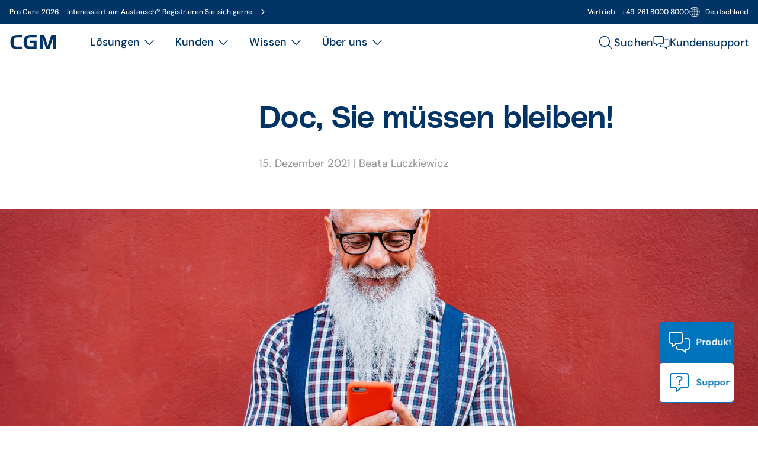

--- FILE ---
content_type: text/html;charset=UTF-8
request_url: https://www.cgm.com/deu_de/magazin/artikel/praxissoftware/doc-sie-muessen-bleiben.html
body_size: 58633
content:
<!DOCTYPE html><html lang="de">
<!--
This website is powered by Neos, the Open Source Content Application Platform licensed under the GNU/GPL.
Neos is based on Flow, a powerful PHP application framework licensed under the MIT license.

More information and contribution opportunities at https://www.neos.io
-->
<head><meta charset="UTF-8" /><title>Doc, Sie müssen bleiben! | CGM</title><link href="https://www.cgm.com/_Resources/Static/Packages/Cgm.CgmCom/Styles/LazySourcesPage2.css?bust=95d5d92e" type="text/css" rel="stylesheet" /><link href="https://www.cgm.com/_Resources/Static/Packages/Cgm.CgmCom/Styles/Fonts.NewDesign.css?bust=5cc64568" type="text/css" rel="stylesheet" /><script type="text/javascript">window.matomoUrl = "https://numbers.my-cgm.org"</script>                <script type="application/javascript">                    const acceptAllParam = new URLSearchParams(window.location.search).get("gdpr");                    if (acceptAllParam && acceptAllParam === "accept-all") {                        var UC_UI_SUPPRESS_CMP_DISPLAY=true;                        window.addEventListener("UCRunning", async () => {                            const isInitialized = await window.__ucCmp.isInitialized();                            if (isInitialized) {                                try {                                    await window.__ucCmp.acceptAllConsents();                                    await window.__ucCmp.saveConsents();                                } catch (error) {                                    console.error("Consents not accepted. Error: ", error);                                }                            }                        });                    }                </script><script id="usercentrics-cmp" src="https://web.cmp.usercentrics.eu/ui/loader.js"  data-settings-id="0GNnYLzeE-8wzl" async type="text/javascript"></script><!-- Matomo Tag Manager -->                <script  type="text/plain" data-usercentrics="Matomo">                    var _mtm = window._mtm = window._mtm || [];                    _mtm.push({"mtm.startTime": (new Date().getTime()), "event": "mtm.Start"});                    var cookies = decodeURIComponent(document.cookie);                    if(document.getElementById("shop-react-app")) {                        window._paq.push(["requireConsent"]);                    }                    if (document.getElementById("shop-react-app") && cookies.includes('"deu":["mandatory","matomo"]')) {                        window._paq.push(["forgetConsentGiven"]);                    }                    _mtm.push({"consent": true});                    if(!(document.getElementById("shop-react-app"))) {                        var d=document, g=d.createElement("script"), s=d.getElementsByTagName("script")[0];                        g.async=true; g.src=window.matomoUrl+"/js/container_J7YxPJRh.js"; s.parentNode.insertBefore(g,s);                    } else {                        window._paq.push(["rememberConsentGiven"]);                    }                </script>                <!-- End Matomo Tag Manager --><!-- Google Tag Manager -->                <script type="text/plain" data-usercentrics="Google Tag Manager">                    (function(w,d,s,l,i){w[l]=w[l]||[];w[l].push({"gtm.start":                    new Date().getTime(),event:"gtm.js"});var f=d.getElementsByTagName(s)[0],                    j=d.createElement(s),dl=l!="dataLayer"?"&l="+l:"";j.async=true;j.src=                    "https://www.googletagmanager.com/gtm.js?id="+i+dl;f.parentNode.insertBefore(j,f);                    })(window,document,"script","dataLayer","GTM-5WR6XKC");                    setTimeout(() => {                        window.dispatchEvent(new CustomEvent("UCRunning"));                    }, 100);                </script>                <!-- End Google Tag Manager --><script type="text/javascript">var _mtm = window._mtm || [];_mtm.push({ businessUnit: "CGM Deutschland AG" });_mtm.push({ segment: "AIS" });_mtm.push({ country: "deu" });_mtm.push({ language: "de" });_mtm.push({ variant: "a" });</script><meta name="description" content="Wie können Arbeitsfähigkeit, Kompetenz und Lebensqualität der Älteren möglichst lange erhalten bleiben?" /><meta name="keywords" content="Ärzte im Rentenalter, Fachkräftemangel im Gesundheitswesen, Ärztemangel" /><meta name="robots" content="index,follow" /><link rel="canonical" href="https://www.cgm.com/deu_de/magazin/artikel/praxissoftware/doc-sie-muessen-bleiben.html" /><link rel="alternate" hreflang="x-default" href="https://www.cgm.com/deu_de/magazin/artikel/praxissoftware/doc-sie-muessen-bleiben.html" /><link rel="alternate" hreflang="de" href="https://www.cgm.com/deu_de/magazin/artikel/praxissoftware/doc-sie-muessen-bleiben.html" /><meta name="twitter:card" content="summary" /><meta name="twitter:title" content="Doc, Sie müssen bleiben!" /><meta name="twitter:description" content="Wie können Arbeitsfähigkeit, Kompetenz und Lebensqualität der Älteren möglichst lange erhalten bleiben?" /><meta name="twitter:url" content="https://www.cgm.com/deu_de/magazin/artikel/praxissoftware/doc-sie-muessen-bleiben.html" /><meta name="twitter:image" content="https://www.cgm.com/_Resources/Persistent/0f97bf4c578db45e33d3e9543ddb064ba5f00cce/GettyImages-1255983066-6000x3138-600x314.jpg" /><meta property="og:type" content="article" /><meta property="og:title" content="Doc, Sie müssen bleiben!" /><meta property="og:url" content="https://www.cgm.com/deu_de/magazin/artikel/praxissoftware/doc-sie-muessen-bleiben.html" /><meta property="og:description" content="Wie können Arbeitsfähigkeit, Kompetenz und Lebensqualität der Älteren möglichst lange erhalten bleiben?" /><meta property="article:author" content="Beata Luczkiewicz" /><meta property="article:published_time-DateTime" content="15.12.2021 07:16" /><meta property="og:image" content="https://www.cgm.com/_Resources/Persistent/4041339edfb11d0311bc674a219b25b63b2937e2/GettyImages-1255983066-6000x3138-1200x628.jpg" /><meta property="og:image:width" content="1200" /><meta property="og:image:height" content="628" /><meta property="og:image:alt" content="GettyImages-1255983066-6000x3138.jpg" /><script type="application/ld+json">{"@context":"http:\/\/schema.org\/","@type":"BreadcrumbList","itemListElement":[{"@type":"ListItem","position":1,"name":"de","item":"https:\/\/www.cgm.com\/deu_de"},{"@type":"ListItem","position":2,"name":"Magazin","item":"https:\/\/www.cgm.com\/deu_de\/magazin.html"},{"@type":"ListItem","position":3,"name":"Artikel","item":"https:\/\/www.cgm.com\/deu_de\/magazin\/artikel.html"},{"@type":"ListItem","position":4,"name":"Praxissoftware","item":"https:\/\/www.cgm.com\/deu_de\/magazin\/artikel\/praxissoftware.html"},{"@type":"ListItem","position":5,"name":"Doc, Sie m\u00fcssen bleiben!","item":"https:\/\/www.cgm.com\/deu_de\/magazin\/artikel\/praxissoftware\/doc-sie-muessen-bleiben.html"}]}</script><meta name="viewport" content="width=device-width, initial-scale=1.0"><link rel="icon" type="image/svg+xml"
      href="https://www.cgm.com/_Resources/Static/Packages/Cgm.Base/Assets/Icons/Fav2/favicon.svg?bust=605f13c3">

<!-- Apple Touch Icon -->
<link rel="apple-touch-icon" sizes="180x180"
      href="https://www.cgm.com/_Resources/Static/Packages/Cgm.Base/Assets/Icons/Fav2/favicon-blue.png?bust=9571b761">

<!-- Fallback, Safari -->
<link rel="icon" type="image/png" sizes="32x32"
      href="https://www.cgm.com/_Resources/Static/Packages/Cgm.Base/Assets/Icons/Fav2/favicon-blue.png?bust=9571b761">

<link rel="icon" href="https://www.cgm.com/_Resources/Static/Packages/Cgm.Base/Assets/Icons/Fav2/favicon-blue.ico?bust=3906b661" />
<link rel="stylesheet" href="https://www.cgm.com/_Resources/Static/Packages/Cgm.CgmCom/Styles/MagazineArticle.css?bust=db04bddd"/><link rel="stylesheet" href="https://www.cgm.com/_Resources/Static/Packages/Cgm.CgmCom/Styles/SiteHeader.css?bust=35c99f90"/><link rel="stylesheet" href="https://www.cgm.com/_Resources/Static/Packages/Cgm.CgmCom/Styles/ActionBar2.css?bust=6b32cb6a"/><link rel="stylesheet" href="https://www.cgm.com/_Resources/Static/Packages/Cgm.CgmCom/Styles/AccessibleSiteHeader.css?bust=5076c390"/><link rel="stylesheet" href="https://www.cgm.com/_Resources/Static/Packages/Cgm.CgmCom/Styles/HeaderBar.css?bust=47640c1d"/><link rel="stylesheet" href="https://www.cgm.com/_Resources/Static/Packages/Cgm.CgmCom/Styles/AccessibleHeaderLogo.css?bust=3fd44856"/><link rel="stylesheet" href="https://www.cgm.com/_Resources/Static/Packages/Cgm.CgmCom/Styles/DesktopMainMenu.css?bust=44ee8e96"/><link rel="stylesheet" href="https://www.cgm.com/_Resources/Static/Packages/Cgm.CgmCom/Styles/DesktopMainMenuSolutions.css?bust=aced687f"/><link rel="stylesheet" href="https://www.cgm.com/_Resources/Static/Packages/Cgm.CgmCom/Styles/DesktopMainMenuSecondLevelNavigation.css?bust=21473666"/><link rel="stylesheet" href="https://www.cgm.com/_Resources/Static/Packages/Cgm.CgmCom/Styles/DesktopMainMenuSecondLevelNavigationItem.css?bust=9f8a1fee"/><link rel="stylesheet" href="https://www.cgm.com/_Resources/Static/Packages/Cgm.CgmCom/Styles/Divider.css?bust=fd8d6cb7"/><link rel="stylesheet" href="https://www.cgm.com/_Resources/Static/Packages/Cgm.CgmCom/Styles/DesktopMainMenuTeaserList.css?bust=49166511"/><link rel="stylesheet" href="https://www.cgm.com/_Resources/Static/Packages/Cgm.CgmCom/Styles/MainMenuTeaser.css?bust=8c60efd9"/><link rel="stylesheet" href="https://www.cgm.com/_Resources/Static/Packages/Cgm.CgmCom/Styles/MainMenuHighlightSection.css?bust=c7a0c43e"/><noscript><link rel="stylesheet" href="https://www.cgm.com/_Resources/Static/Packages/Cgm.CgmCom/Styles/ArtDirectImage.css?bust=e0e51567"/></noscript><link rel="stylesheet" href="https://www.cgm.com/_Resources/Static/Packages/Cgm.CgmCom/Styles/DesktopMainMenuCustomers.css?bust=6c66e1c1"/><link rel="stylesheet" href="https://www.cgm.com/_Resources/Static/Packages/Cgm.CgmCom/Styles/DesktopMainMenuSuccessStoriesList.css?bust=d19cc6b0"/><link rel="stylesheet" href="https://www.cgm.com/_Resources/Static/Packages/Cgm.CgmCom/Styles/MainMenuTeaserCard.css?bust=41df5648"/><link rel="stylesheet" href="https://www.cgm.com/_Resources/Static/Packages/Cgm.CgmCom/Styles/DesktopMainMenuKnowledgeBase.css?bust=e17747aa"/><link rel="stylesheet" href="https://www.cgm.com/_Resources/Static/Packages/Cgm.CgmCom/Styles/DesktopMainMenuRootLevelSubMenus.css?bust=ef374902"/><link rel="stylesheet" href="https://www.cgm.com/_Resources/Static/Packages/Cgm.CgmCom/Styles/SecondaryMenu.css?bust=d535438f"/><link rel="stylesheet" href="https://www.cgm.com/_Resources/Static/Packages/Cgm.CgmCom/Styles/MobileMainMenu.css?bust=a4d6e857"/><link rel="stylesheet" href="https://www.cgm.com/_Resources/Static/Packages/Cgm.CgmCom/Styles/MobileMainMenuSolutions.css?bust=b30e35f8"/><link rel="stylesheet" href="https://www.cgm.com/_Resources/Static/Packages/Cgm.CgmCom/Styles/MobileMainMenuSecondLevelNavigation.css?bust=4c198d4b"/><link rel="stylesheet" href="https://www.cgm.com/_Resources/Static/Packages/Cgm.CgmCom/Styles/MobileMainMenuSecondLevelNavigationItem.css?bust=cdf0ca8d"/><link rel="stylesheet" href="https://www.cgm.com/_Resources/Static/Packages/Cgm.CgmCom/Styles/MobileMainMenuTeaserList.css?bust=a9bb75a5"/><link rel="stylesheet" href="https://www.cgm.com/_Resources/Static/Packages/Cgm.CgmCom/Styles/MobileMainMenuCustomers.css?bust=f3730da7"/><link rel="stylesheet" href="https://www.cgm.com/_Resources/Static/Packages/Cgm.CgmCom/Styles/MobileMainMenuSuccessStoriesList.css?bust=997efd8c"/><link rel="stylesheet" href="https://www.cgm.com/_Resources/Static/Packages/Cgm.CgmCom/Styles/MobileMainMenuKnowledgeBase.css?bust=c74d3f33"/><link rel="stylesheet" href="https://www.cgm.com/_Resources/Static/Packages/Cgm.CgmCom/Styles/MobileMainMenuRootLevelSubMenus.css?bust=fece65eb"/><link rel="stylesheet" href="https://www.cgm.com/_Resources/Static/Packages/Cgm.CgmCom/Styles/MobileMenuCountrySelection.css?bust=ee53134d"/><link rel="stylesheet" href="https://www.cgm.com/_Resources/Static/Packages/Cgm.CgmCom/Styles/SearchMenu.css?bust=8b44d1c8"/><link rel="stylesheet" href="https://www.cgm.com/_Resources/Static/Packages/Cgm.CgmCom/Styles/SearchAutoComplete2.css?bust=72fda8b5"/><link rel="stylesheet" href="https://www.cgm.com/_Resources/Static/Packages/Cgm.CgmCom/Styles/Container2.css?bust=3bbc1041"/><link rel="stylesheet" href="https://www.cgm.com/_Resources/Static/Packages/Cgm.CgmCom/Styles/GdprLinksBar.css?bust=67900fa3"/><link rel="stylesheet" href="https://www.cgm.com/_Resources/Static/Packages/Cgm.CgmCom/Styles/Text2.css?bust=286b117f"/><link rel="stylesheet" href="https://www.cgm.com/_Resources/Static/Packages/Cgm.CgmCom/Styles/RelatedArticles.css?bust=78a7ffee"/><link rel="stylesheet" href="https://www.cgm.com/_Resources/Static/Packages/Cgm.CgmCom/Styles/CardLane2.css?bust=b9c0938e"/><link rel="stylesheet" href="https://www.cgm.com/_Resources/Static/Packages/Cgm.CgmCom/Styles/Card2.css?bust=e3425959"/><noscript><link rel="stylesheet" href="https://www.cgm.com/_Resources/Static/Packages/Cgm.CgmCom/Styles/ArtDirectImage2.css?bust=7334afda"/></noscript><link rel="stylesheet" href="https://www.cgm.com/_Resources/Static/Packages/Cgm.CgmCom/Styles/SiteFooter2.css?bust=55d3691f"/><link rel="stylesheet" href="https://www.cgm.com/_Resources/Static/Packages/Cgm.CgmCom/Styles/FooterSearch2.css?bust=4c44e5bf"/><link rel="stylesheet" href="https://www.cgm.com/_Resources/Static/Packages/Cgm.CgmCom/Styles/FooterMenu2.css?bust=b8fee893"/><link rel="stylesheet" href="https://www.cgm.com/_Resources/Static/Packages/Cgm.CgmCom/Styles/FooterSocialMedia2.css?bust=90a67eb9"/><link rel="stylesheet" href="https://www.cgm.com/_Resources/Static/Packages/Cgm.CgmCom/Styles/FooterLine2.css?bust=fd683a15"/><link rel="stylesheet" href="https://www.cgm.com/_Resources/Static/Packages/Cgm.CgmCom/Styles/ImprintLink2.css?bust=9f3e30ef"/></head><body class><div class="content-wrapper"><div><div class="action-bar"><div class="action-bar__items"><a href="/deu_de/ueber-uns/kontakt.html#businessUnits=CGM%20Deutschland%20AG&amp;formField_contactReason=product" target="_self" data-matomo-track-link data-matomo-event-type="actionbar-item-clicked" data-matomo-event-datalayer-event-data="{&quot;actionbarItemTitle&quot;:&quot;Produktanfrage&quot;}"><div class="action-bar__item open"><div class="icon lazyload icon--size-md" data-iconuri="https://www.cgm.com/_Resources/Static/Packages/Cgm.CgmCom/Assets/Icons/NewDesign/contact.svg?bust=567aa68b"></div><span>Produktanfrage</span></div></a><a href="/deu_de/ueber-uns/kontakt.html#businessUnits=CGM%20Deutschland%20AG&amp;formField_contactReason=support" target="_self" data-matomo-track-link data-matomo-event-type="actionbar-item-clicked" data-matomo-event-datalayer-event-data="{&quot;actionbarItemTitle&quot;:&quot;Support&quot;}"><div class="action-bar__item open"><div class="icon lazyload icon--size-md" data-iconuri="https://www.cgm.com/_Resources/Static/Packages/Cgm.CgmCom/Assets/Icons/NewDesign/support.svg?bust=3d8c84ae"></div><span>Support</span></div></a></div></div><header class="accesible-site-header"><div class="header-bar header-bar-desktop"><div class="header-bar-container"><div class="header-bar-announcement"><a href="/deu_de/loesungen/soziale-einrichtung/veranstaltungsuebersicht/2026/veranstaltungen/pro-care-2026.html" data-matomo-track-link data-matomo-event-type="header-bar-announcement-clicked" data-matomo-event-datalayer-key="headerBarAnnouncementTitle" data-matomo-event-datalayer-value="Pro Care 2026 - Interessiert am Austausch?  Registrieren Sie sich gerne."><span>Pro Care 2026 - Interessiert am Austausch?  Registrieren Sie sich gerne.</span><div class="icon lazyload icon--size-regular header-bar-announcement-icon" data-iconuri="https://www.cgm.com/_Resources/Static/Packages/Cgm.CgmCom/Assets/Icons/Ion/chevron-forward-outline.svg?bust=539ce142"></div></a></div><div class="header-bar-right"><div class="header-bar-contact"><span class="header-bar-contact-label">Vertrieb:</span><a href="tel:+49 261 8000 8000" data-matomo-track-link data-matomo-event-type="header-bar-phone-clicked" data-matomo-event-datalayer-key="headerBarPhoneNumber" data-matomo-event-datalayer-value="+49 261 8000 8000"><span>+49 261 8000 8000</span></a></div><div class="header-bar-country-section"><div class="icon lazyload icon--size-regular" data-iconuri="https://www.cgm.com/_Resources/Static/Packages/Cgm.CgmCom/Assets/Icons/Ion/globe-outline.svg?bust=323bb00e"></div><span>Deutschland</span></div></div></div><div class="header-bar-countries"><div class="header-bar-countries-container"><div class="header-bar-countries-section"><p class="header-bar-countries-label">Lokale Webseiten</p><ul class="header-bar-country-list"><li class="header-bar-country-item"><a href="/bel_nl"><span>Belgien</span><div class="icon lazyload icon--size-regular header-bar-country-item-icon" data-iconuri="https://www.cgm.com/_Resources/Static/Packages/Cgm.CgmCom/Assets/Icons/Ion/arrow-forward-outline.svg?bust=ac61a6ce"></div></a></li><li class="header-bar-country-item"><a href="/deu_de"><span>Deutschland</span><div class="icon lazyload icon--size-regular header-bar-country-item-icon" data-iconuri="https://www.cgm.com/_Resources/Static/Packages/Cgm.CgmCom/Assets/Icons/Ion/arrow-forward-outline.svg?bust=ac61a6ce"></div></a></li><li class="header-bar-country-item"><a href="/dnk_dk"><span>Dänemark</span><div class="icon lazyload icon--size-regular header-bar-country-item-icon" data-iconuri="https://www.cgm.com/_Resources/Static/Packages/Cgm.CgmCom/Assets/Icons/Ion/arrow-forward-outline.svg?bust=ac61a6ce"></div></a></li><li class="header-bar-country-item"><a href="/fra_fr"><span>Frankreich</span><div class="icon lazyload icon--size-regular header-bar-country-item-icon" data-iconuri="https://www.cgm.com/_Resources/Static/Packages/Cgm.CgmCom/Assets/Icons/Ion/arrow-forward-outline.svg?bust=ac61a6ce"></div></a></li><li class="header-bar-country-item"><a href="/irl_en"><span>Irland</span><div class="icon lazyload icon--size-regular header-bar-country-item-icon" data-iconuri="https://www.cgm.com/_Resources/Static/Packages/Cgm.CgmCom/Assets/Icons/Ion/arrow-forward-outline.svg?bust=ac61a6ce"></div></a></li><li class="header-bar-country-item"><a href="/ita_it"><span>Italien</span><div class="icon lazyload icon--size-regular header-bar-country-item-icon" data-iconuri="https://www.cgm.com/_Resources/Static/Packages/Cgm.CgmCom/Assets/Icons/Ion/arrow-forward-outline.svg?bust=ac61a6ce"></div></a></li><li class="header-bar-country-item"><a href="/nld_nl"><span>Niederlande</span><div class="icon lazyload icon--size-regular header-bar-country-item-icon" data-iconuri="https://www.cgm.com/_Resources/Static/Packages/Cgm.CgmCom/Assets/Icons/Ion/arrow-forward-outline.svg?bust=ac61a6ce"></div></a></li><li class="header-bar-country-item"><a href="/nor_no"><span>Norwegen</span><div class="icon lazyload icon--size-regular header-bar-country-item-icon" data-iconuri="https://www.cgm.com/_Resources/Static/Packages/Cgm.CgmCom/Assets/Icons/Ion/arrow-forward-outline.svg?bust=ac61a6ce"></div></a></li><li class="header-bar-country-item"><a href="/pol_pl"><span>Polen</span><div class="icon lazyload icon--size-regular header-bar-country-item-icon" data-iconuri="https://www.cgm.com/_Resources/Static/Packages/Cgm.CgmCom/Assets/Icons/Ion/arrow-forward-outline.svg?bust=ac61a6ce"></div></a></li><li class="header-bar-country-item"><a href="/prt_en"><span>Portugal</span><div class="icon lazyload icon--size-regular header-bar-country-item-icon" data-iconuri="https://www.cgm.com/_Resources/Static/Packages/Cgm.CgmCom/Assets/Icons/Ion/arrow-forward-outline.svg?bust=ac61a6ce"></div></a></li><li class="header-bar-country-item"><a href="/rou_en"><span>Rumänien</span><div class="icon lazyload icon--size-regular header-bar-country-item-icon" data-iconuri="https://www.cgm.com/_Resources/Static/Packages/Cgm.CgmCom/Assets/Icons/Ion/arrow-forward-outline.svg?bust=ac61a6ce"></div></a></li><li class="header-bar-country-item"><a href="/swe_se"><span>Schweden</span><div class="icon lazyload icon--size-regular header-bar-country-item-icon" data-iconuri="https://www.cgm.com/_Resources/Static/Packages/Cgm.CgmCom/Assets/Icons/Ion/arrow-forward-outline.svg?bust=ac61a6ce"></div></a></li><li class="header-bar-country-item"><a href="/che_de"><span>Schweiz</span><div class="icon lazyload icon--size-regular header-bar-country-item-icon" data-iconuri="https://www.cgm.com/_Resources/Static/Packages/Cgm.CgmCom/Assets/Icons/Ion/arrow-forward-outline.svg?bust=ac61a6ce"></div></a></li><li class="header-bar-country-item"><a href="/svk_sk"><span>Slowakei</span><div class="icon lazyload icon--size-regular header-bar-country-item-icon" data-iconuri="https://www.cgm.com/_Resources/Static/Packages/Cgm.CgmCom/Assets/Icons/Ion/arrow-forward-outline.svg?bust=ac61a6ce"></div></a></li><li class="header-bar-country-item"><a href="/esp_es"><span>Spanien</span><div class="icon lazyload icon--size-regular header-bar-country-item-icon" data-iconuri="https://www.cgm.com/_Resources/Static/Packages/Cgm.CgmCom/Assets/Icons/Ion/arrow-forward-outline.svg?bust=ac61a6ce"></div></a></li><li class="header-bar-country-item"><a href="/zaf_en"><span>Südafrika</span><div class="icon lazyload icon--size-regular header-bar-country-item-icon" data-iconuri="https://www.cgm.com/_Resources/Static/Packages/Cgm.CgmCom/Assets/Icons/Ion/arrow-forward-outline.svg?bust=ac61a6ce"></div></a></li><li class="header-bar-country-item"><a href="/cze_cz"><span>Tschechien</span><div class="icon lazyload icon--size-regular header-bar-country-item-icon" data-iconuri="https://www.cgm.com/_Resources/Static/Packages/Cgm.CgmCom/Assets/Icons/Ion/arrow-forward-outline.svg?bust=ac61a6ce"></div></a></li><li class="header-bar-country-item"><a href="/usa_en"><span>Vereinigte Staaten</span><div class="icon lazyload icon--size-regular header-bar-country-item-icon" data-iconuri="https://www.cgm.com/_Resources/Static/Packages/Cgm.CgmCom/Assets/Icons/Ion/arrow-forward-outline.svg?bust=ac61a6ce"></div></a></li><li class="header-bar-country-item"><a href="/aut_de"><span>Österreich</span><div class="icon lazyload icon--size-regular header-bar-country-item-icon" data-iconuri="https://www.cgm.com/_Resources/Static/Packages/Cgm.CgmCom/Assets/Icons/Ion/arrow-forward-outline.svg?bust=ac61a6ce"></div></a></li></ul></div></div></div></div><nav aria-label="CGM Hauptmenu" class="accesible-site-header__navigation"><ul role="menubar" class="accesible-site-header__menubar"><li class="accesible-site-header__menubar-item accessible-header-logo" role="none"><a href="/deu_de" aria-label="Startseite"><div class="icon lazyload icon--size-regular accessible-header-logo__icon" data-iconuri="https://www.cgm.com/_Resources/Static/Packages/Cgm.CgmCom/Assets/Icons/Logo/cgm.svg?bust=b0767784"></div></a></li><li class="accesible-site-header__menubar-item desktop-main-menu-container" role="menuitem" aria-label="Desktop-Hauptmenü"><ul class="desktop-main-menu" role="menu"><li class="desktop-main-menu__item" aria-label="Lösungen" role="menuitem" aria-expanded="false" aria-haspopup="true" data-id="0437449b-d800-475c-8347-5c61c78ed32b"><div class="desktop-main-menu__item-label" role="button" tabindex="0"><span>Lösungen</span><div class="icon lazyload icon--size-regular desktop-main-menu__item__icon" data-iconuri="https://www.cgm.com/_Resources/Static/Packages/Cgm.CgmCom/Assets/Icons/Ion/chevron-down-outline.svg?bust=870179f4"></div></div><div class="desktop-main-menu-solutions" data-parent-id="0437449b-d800-475c-8347-5c61c78ed32b"><div class="desktop-main-menu-solutions__container"><nav class="desktop-main-menu-second-level-navigation desktop-main-menu-solutions__navigation"><legend>Institution</legend><ul role="menu" aria-expanded="true" aria-haspopup="true"><li class="desktop-main-menu-second-level-navigation-item desktop-main-menu-second-level-navigation-item--open desktop-main-menu-second-level-navigation-item--first" role="menuitem" data-id="ff90e4ee-6f6e-43e5-aa30-54c50186cfb4" data-parent-id="0437449b-d800-475c-8347-5c61c78ed32b"><div class="desktop-main-menu-second-level-navigation-item__caption" role="button" aria-controls="solutionsList-ff90e4ee-6f6e-43e5-aa30-54c50186cfb4" aria-expanded="true" aria-haspopup="true" tabindex="0"><span>Arztpraxis</span><div class="icon lazyload icon--size-regular desktop-main-menu-second-level-navigation-item__icon" data-iconuri="https://www.cgm.com/_Resources/Static/Packages/Cgm.CgmCom/Assets/Icons/Ion/arrow-forward-outline.svg?bust=ac61a6ce"></div></div></li><li class="desktop-main-menu-second-level-navigation-item" role="menuitem" data-id="b738f219-0094-42dc-894c-30271293ecda" data-parent-id="0437449b-d800-475c-8347-5c61c78ed32b"><div class="desktop-main-menu-second-level-navigation-item__caption" role="button" aria-controls="solutionsList-b738f219-0094-42dc-894c-30271293ecda" aria-expanded="false" aria-haspopup="true" tabindex="-1"><span>Zahnarztpraxis</span><div class="icon lazyload icon--size-regular desktop-main-menu-second-level-navigation-item__icon" data-iconuri="https://www.cgm.com/_Resources/Static/Packages/Cgm.CgmCom/Assets/Icons/Ion/arrow-forward-outline.svg?bust=ac61a6ce"></div></div></li><li class="desktop-main-menu-second-level-navigation-item" role="menuitem" data-id="c28780cf-fbde-40f5-a657-b9ebdd968f04" data-parent-id="0437449b-d800-475c-8347-5c61c78ed32b"><div class="desktop-main-menu-second-level-navigation-item__caption" role="button" aria-controls="solutionsList-c28780cf-fbde-40f5-a657-b9ebdd968f04" aria-expanded="false" aria-haspopup="true" tabindex="-1"><span>Apotheke</span><div class="icon lazyload icon--size-regular desktop-main-menu-second-level-navigation-item__icon" data-iconuri="https://www.cgm.com/_Resources/Static/Packages/Cgm.CgmCom/Assets/Icons/Ion/arrow-forward-outline.svg?bust=ac61a6ce"></div></div></li><li class="desktop-main-menu-second-level-navigation-item" role="menuitem" data-id="4a36250e-3c1a-4876-85fa-0dbb358ba33c" data-parent-id="0437449b-d800-475c-8347-5c61c78ed32b"><div class="desktop-main-menu-second-level-navigation-item__caption" role="button" aria-controls="solutionsList-4a36250e-3c1a-4876-85fa-0dbb358ba33c" aria-expanded="false" aria-haspopup="true" tabindex="-1"><span>Krankenhaus</span><div class="icon lazyload icon--size-regular desktop-main-menu-second-level-navigation-item__icon" data-iconuri="https://www.cgm.com/_Resources/Static/Packages/Cgm.CgmCom/Assets/Icons/Ion/arrow-forward-outline.svg?bust=ac61a6ce"></div></div></li><li class="desktop-main-menu-second-level-navigation-item" role="menuitem" data-id="09df9003-417d-4e6b-9c1f-e8fbf23c493c" data-parent-id="0437449b-d800-475c-8347-5c61c78ed32b"><div class="desktop-main-menu-second-level-navigation-item__caption" role="button" aria-controls="solutionsList-09df9003-417d-4e6b-9c1f-e8fbf23c493c" aria-expanded="false" aria-haspopup="true" tabindex="-1"><span>Rehaklinik</span><div class="icon lazyload icon--size-regular desktop-main-menu-second-level-navigation-item__icon" data-iconuri="https://www.cgm.com/_Resources/Static/Packages/Cgm.CgmCom/Assets/Icons/Ion/arrow-forward-outline.svg?bust=ac61a6ce"></div></div></li><li class="desktop-main-menu-second-level-navigation-item" role="menuitem" data-id="0dc827bf-5e0c-419d-8261-5674a08b623e" data-parent-id="0437449b-d800-475c-8347-5c61c78ed32b"><div class="desktop-main-menu-second-level-navigation-item__caption" role="button" aria-controls="solutionsList-0dc827bf-5e0c-419d-8261-5674a08b623e" aria-expanded="false" aria-haspopup="true" tabindex="-1"><span>Soziale Einrichtung</span><div class="icon lazyload icon--size-regular desktop-main-menu-second-level-navigation-item__icon" data-iconuri="https://www.cgm.com/_Resources/Static/Packages/Cgm.CgmCom/Assets/Icons/Ion/arrow-forward-outline.svg?bust=ac61a6ce"></div></div></li><li class="desktop-main-menu-second-level-navigation-item" role="menuitem" data-id="09f11d97-4f2f-4755-a885-e8f0f100cbec" data-parent-id="0437449b-d800-475c-8347-5c61c78ed32b"><a class="desktop-main-menu-second-level-navigation-item__caption" href="/deu_de/loesungen/ambulante-dienste.html" tabindex="-1" target="_self"><span>Ambulante Pflege</span><div class="icon lazyload icon--size-regular desktop-main-menu-second-level-navigation-item__icon" data-iconuri="https://www.cgm.com/_Resources/Static/Packages/Cgm.CgmCom/Assets/Icons/Ion/arrow-forward-outline.svg?bust=ac61a6ce"></div></a></li><li class="desktop-main-menu-second-level-navigation-item" role="menuitem" data-id="944a96c8-2053-4251-9da8-7671edf870f2" data-parent-id="0437449b-d800-475c-8347-5c61c78ed32b"><div class="desktop-main-menu-second-level-navigation-item__caption" role="button" aria-controls="solutionsList-944a96c8-2053-4251-9da8-7671edf870f2" aria-expanded="false" aria-haspopup="true" tabindex="-1"><span>Labor</span><div class="icon lazyload icon--size-regular desktop-main-menu-second-level-navigation-item__icon" data-iconuri="https://www.cgm.com/_Resources/Static/Packages/Cgm.CgmCom/Assets/Icons/Ion/arrow-forward-outline.svg?bust=ac61a6ce"></div></div></li><li class="desktop-main-menu-second-level-navigation-item" role="menuitem" data-id="bb0a9771-2b6f-4923-950f-a0e921839086" data-parent-id="0437449b-d800-475c-8347-5c61c78ed32b"><a class="desktop-main-menu-second-level-navigation-item__caption" href="/deu_de/loesungen/HSE-Software.html" tabindex="-1" target="_self"><span>Arbeitsmedizin und -sicherheit</span><div class="icon lazyload icon--size-regular desktop-main-menu-second-level-navigation-item__icon" data-iconuri="https://www.cgm.com/_Resources/Static/Packages/Cgm.CgmCom/Assets/Icons/Ion/arrow-forward-outline.svg?bust=ac61a6ce"></div></a></li><li class="desktop-main-menu-second-level-navigation-item" role="menuitem" data-id="ccf415e7-553a-4311-96d4-839af4615003" data-parent-id="0437449b-d800-475c-8347-5c61c78ed32b"><a class="desktop-main-menu-second-level-navigation-item__caption" href="/deu_de/loesungen/industrie.html" tabindex="-1" target="_self"><span>Industrie</span><div class="icon lazyload icon--size-regular desktop-main-menu-second-level-navigation-item__icon" data-iconuri="https://www.cgm.com/_Resources/Static/Packages/Cgm.CgmCom/Assets/Icons/Ion/arrow-forward-outline.svg?bust=ac61a6ce"></div></a></li><li class="desktop-main-menu-second-level-navigation-item" role="menuitem" data-id="2d137075-7e9c-43d7-9501-a5b1978a10d8" data-parent-id="0437449b-d800-475c-8347-5c61c78ed32b"><a class="desktop-main-menu-second-level-navigation-item__caption" href="/deu_de/loesungen/gkv-pkv.html" tabindex="-1" target="_self"><span>Krankenversicherungen</span><div class="icon lazyload icon--size-regular desktop-main-menu-second-level-navigation-item__icon" data-iconuri="https://www.cgm.com/_Resources/Static/Packages/Cgm.CgmCom/Assets/Icons/Ion/arrow-forward-outline.svg?bust=ac61a6ce"></div></a></li><li class="desktop-main-menu-second-level-navigation-item" role="menuitem" data-id="dc291ec5-dc2d-48c2-a5e0-ed53385d3c17" data-parent-id="0437449b-d800-475c-8347-5c61c78ed32b"><div class="desktop-main-menu-second-level-navigation-item__caption" role="button" aria-controls="solutionsList-dc291ec5-dc2d-48c2-a5e0-ed53385d3c17" aria-expanded="false" aria-haspopup="true" tabindex="-1"><span>Weitere Institutionen</span><div class="icon lazyload icon--size-regular desktop-main-menu-second-level-navigation-item__icon" data-iconuri="https://www.cgm.com/_Resources/Static/Packages/Cgm.CgmCom/Assets/Icons/Ion/arrow-forward-outline.svg?bust=ac61a6ce"></div></div></li><div class="divider"></div><li class="desktop-main-menu-second-level-navigation-item" role="menuitem" data-id="fb9e00f4-8d94-4b02-be7a-565216490e4a" data-parent-id="0437449b-d800-475c-8347-5c61c78ed32b"><div class="desktop-main-menu-second-level-navigation-item__caption" role="button" aria-controls="solutionsList-fb9e00f4-8d94-4b02-be7a-565216490e4a" aria-expanded="false" aria-haspopup="true" tabindex="-1"><span>Telematikinfrastruktur</span><div class="icon lazyload icon--size-regular desktop-main-menu-second-level-navigation-item__icon" data-iconuri="https://www.cgm.com/_Resources/Static/Packages/Cgm.CgmCom/Assets/Icons/Ion/arrow-forward-outline.svg?bust=ac61a6ce"></div></div></li><li class="desktop-main-menu-second-level-navigation-item" role="menuitem" data-id="55ee3e2d-457d-486e-8327-f02804fe1f04" data-parent-id="0437449b-d800-475c-8347-5c61c78ed32b"><div class="desktop-main-menu-second-level-navigation-item__caption" role="button" aria-controls="solutionsList-55ee3e2d-457d-486e-8327-f02804fe1f04" aria-expanded="false" aria-haspopup="true" tabindex="-1"><span>IT-Security</span><div class="icon lazyload icon--size-regular desktop-main-menu-second-level-navigation-item__icon" data-iconuri="https://www.cgm.com/_Resources/Static/Packages/Cgm.CgmCom/Assets/Icons/Ion/arrow-forward-outline.svg?bust=ac61a6ce"></div></div></li><li class="desktop-main-menu-second-level-navigation-item" role="menuitem" data-id="e4cd6701-4755-45a4-8fc7-5d423a0af737" data-parent-id="0437449b-d800-475c-8347-5c61c78ed32b"><a class="desktop-main-menu-second-level-navigation-item__caption" href="/deu_de/loesungen/hardware.html" tabindex="-1" target="_self"><span>Hardware</span><div class="icon lazyload icon--size-regular desktop-main-menu-second-level-navigation-item__icon" data-iconuri="https://www.cgm.com/_Resources/Static/Packages/Cgm.CgmCom/Assets/Icons/Ion/arrow-forward-outline.svg?bust=ac61a6ce"></div></a></li></ul></nav><div class="desktop-main-menu-solutions__solutions-teaser-lists"><div class="desktop-main-menu__teaser-list desktop-main-menu__teaser-list--open" data-parent-id="ff90e4ee-6f6e-43e5-aa30-54c50186cfb4"><div class="desktop-main-menu__teaser-list__overview-link"><a href="/deu_de/loesungen/praxissoftware.html" target="_self" data-matomo-track-link data-matomo-event-type="main-menu-overview-clicked" data-matomo-event-datalayer-key="overviewInstitutionTitle" data-matomo-event-datalayer-value="Arztpraxis">Übersicht</a></div><div class="desktop-main-menu__teaser-list__section"><a href="/deu_de/loesungen/praxissoftware.html" target="_self"><span>Arztinformationssysteme</span><div class="icon lazyload icon--size-regular" data-iconuri="https://www.cgm.com/_Resources/Static/Packages/Cgm.CgmCom/Assets/Icons/Ion/chevron-forward-outline.svg?bust=539ce142"></div></a></div><div class="desktop-main-menu__teaser-list__teasers"><a href="/deu_de/loesungen/praxissoftware/healthcare-software/cgm-medistar.html" target="_self" class="desktop-main-menu-teaser"><div class="desktop-main-menu-teaser__headline"><div class="desktop-main-menu-teaser__headline__text">CGM MEDISTAR</div></div><div class="desktop-main-menu-teaser__teaser-text">Praxissoftware mit der größten Modulvielfalt</div></a><a href="/deu_de/loesungen/praxissoftware/healthcare-software/cgm-albis.html" target="_self" class="desktop-main-menu-teaser"><div class="desktop-main-menu-teaser__headline"><div class="desktop-main-menu-teaser__headline__text">CGM ALBIS</div></div><div class="desktop-main-menu-teaser__teaser-text">Praxissoftware für jede Praxisgröße und -form mit regionalem Service und Support</div></a><a href="/deu_de/loesungen/praxissoftware/healthcare-software/cgm-m1-pro.html" target="_self" class="desktop-main-menu-teaser"><div class="desktop-main-menu-teaser__headline"><div class="desktop-main-menu-teaser__headline__text">CGM M1 PRO</div></div><div class="desktop-main-menu-teaser__teaser-text">Arztsoftware für Einzelpraxis, Gemeinschaftspraxis und MVZ</div></a><a href="/deu_de/loesungen/praxissoftware/healthcare-software/data-vital.html" target="_self" class="desktop-main-menu-teaser"><div class="desktop-main-menu-teaser__headline"><div class="desktop-main-menu-teaser__headline__text">DATA VITAL </div></div><div class="desktop-main-menu-teaser__teaser-text">Stabile Arztsoftware basierend auf Linux-Technologie</div></a><a href="/deu_de/loesungen/praxissoftware/healthcare-software/cgm-turbomed.html" target="_self" class="desktop-main-menu-teaser"><div class="desktop-main-menu-teaser__headline"><div class="desktop-main-menu-teaser__headline__text">CGM TURBOMED</div></div><div class="desktop-main-menu-teaser__teaser-text">Praxissoftware in drei intelligent gebündelten Editionen</div></a><a href="/deu_de/loesungen/praxissoftware/healthcare-software/cgm-one-praxissoftware.html" target="_blank" class="desktop-main-menu-teaser"><div class="desktop-main-menu-teaser__headline"><div class="desktop-main-menu-teaser__headline__text">CGM Praxis</div></div><div class="desktop-main-menu-teaser__teaser-text">KI-gestützte Praxissoftware zur Vereinfachung Ihrer Praxisverwaltung</div></a></div><div class="desktop-main-menu__teaser-list__section"><a href="/deu_de/loesungen/praxissoftware/zusatzprodukte.html" target="_self"><span>Zusatzprodukte</span><div class="icon lazyload icon--size-regular" data-iconuri="https://www.cgm.com/_Resources/Static/Packages/Cgm.CgmCom/Assets/Icons/Ion/chevron-forward-outline.svg?bust=539ce142"></div></a></div><div class="desktop-main-menu__teaser-list__teasers"><a href="/deu_de/loesungen/praxissoftware/zusatzprodukte/cgm-one-ambulapps-1.html" target="_blank" class="desktop-main-menu-teaser"><div class="desktop-main-menu-teaser__headline"><div class="desktop-main-menu-teaser__headline__text">CGM one AmbulApps</div><div class="desktop-main-menu-teaser__headline__marker">Neu</div></div><div class="desktop-main-menu-teaser__teaser-text">Digitale Patientenaufnahme, Anamnese und Fotodokumentation</div></a><a href="/deu_de/loesungen/praxissoftware/zusatzprodukte/cgm-one-checkin.html" target="_blank" class="desktop-main-menu-teaser"><div class="desktop-main-menu-teaser__headline"><div class="desktop-main-menu-teaser__headline__text">CGM one CheckIn</div><div class="desktop-main-menu-teaser__headline__marker">Neu</div></div><div class="desktop-main-menu-teaser__teaser-text">Optimierte Patientenanmeldung am digitalen Terminal</div></a><a href="/deu_de/loesungen/praxissoftware/zusatzprodukte/cgm-one-dokuassistent.html" target="_blank" class="desktop-main-menu-teaser"><div class="desktop-main-menu-teaser__headline"><div class="desktop-main-menu-teaser__headline__text">CGM one DokuAssistent</div><div class="desktop-main-menu-teaser__headline__marker">Neu</div></div><div class="desktop-main-menu-teaser__teaser-text">Smarte Erfassung und Verwaltung medizinischer Daten</div></a><a href="/deu_de/loesungen/praxissoftware/zusatzprodukte/cgm-one-onlinerezeption.html" target="_blank" class="desktop-main-menu-teaser"><div class="desktop-main-menu-teaser__headline"><div class="desktop-main-menu-teaser__headline__text">CGM one OnlineRezeption</div><div class="desktop-main-menu-teaser__headline__marker">Neu</div></div><div class="desktop-main-menu-teaser__teaser-text">Effiziente und intelligente Verwaltung von Patientenanliegen in der Praxis</div></a><a href="/deu_de/loesungen/praxissoftware/zusatzprodukte/cgm-one-telefonassistent.html" target="_blank" class="desktop-main-menu-teaser"><div class="desktop-main-menu-teaser__headline"><div class="desktop-main-menu-teaser__headline__text">CGM one TelefonAssistent</div><div class="desktop-main-menu-teaser__headline__marker">Neu</div></div><div class="desktop-main-menu-teaser__teaser-text">KI-Tool für Ihr Praxistelefon und die Anfragenbearbeitung</div></a><a href="/deu_de/loesungen/praxissoftware/zusatzprodukte/clickdoc-online-terminbuchung-kalender.html" target="_blank" class="desktop-main-menu-teaser"><div class="desktop-main-menu-teaser__headline"><div class="desktop-main-menu-teaser__headline__text">CGM one ClickDoc</div></div><div class="desktop-main-menu-teaser__teaser-text">Modernes Online-Terminvereinbarungstool & Kalender</div></a><a href="/deu_de/loesungen/praxissoftware/zusatzprodukte/cgm-one-videosprechstunde.html" target="_blank" class="desktop-main-menu-teaser"><div class="desktop-main-menu-teaser__headline"><div class="desktop-main-menu-teaser__headline__text">CGM one VideoSprechstunde</div></div><div class="desktop-main-menu-teaser__teaser-text">Online-Sprechstunde für eine sichere und flexible Patientenbetreuung</div></a><a href="/deu_de/loesungen/praxissoftware/zusatzprodukte/cgm-praxisarchiv.html" target="_self" class="desktop-main-menu-teaser"><div class="desktop-main-menu-teaser__headline"><div class="desktop-main-menu-teaser__headline__text">CGM PRAXISARCHIV</div></div><div class="desktop-main-menu-teaser__teaser-text">Revisionssichere Archivierung für CGM-Praxissoftware</div></a><a href="/deu_de/loesungen/praxissoftware/zusatzprodukte/moviestar.html" target="_self" class="desktop-main-menu-teaser"><div class="desktop-main-menu-teaser__headline"><div class="desktop-main-menu-teaser__headline__text">MOVIESTAR</div></div><div class="desktop-main-menu-teaser__teaser-text">Revisionssichere Archivierung für CGM MEDISTAR</div></a><a href="/deu_de/loesungen/praxissoftware/zusatzprodukte/cgm-dmp-assist.html" target="_self" class="desktop-main-menu-teaser"><div class="desktop-main-menu-teaser__headline"><div class="desktop-main-menu-teaser__headline__text">CGM DMP-ASSIST</div></div><div class="desktop-main-menu-teaser__teaser-text">Disease-Management-Programme effizienter begleiten</div></a><a href="/deu_de/loesungen/praxissoftware/zusatzprodukte/cgm-authenticate.html" target="_self" class="desktop-main-menu-teaser"><div class="desktop-main-menu-teaser__headline"><div class="desktop-main-menu-teaser__headline__text">CGM AUTHENTICATE</div></div><div class="desktop-main-menu-teaser__teaser-text">Datenschutz durch automatisches Sperren/Entsperren von Praxis-PCs</div></a><a href="/deu_de/loesungen/praxissoftware/zusatzprodukte/ghg-praxisdienst.html" target="_blank" class="desktop-main-menu-teaser"><div class="desktop-main-menu-teaser__headline"><div class="desktop-main-menu-teaser__headline__text">GHG Praxisdienst</div></div><div class="desktop-main-menu-teaser__teaser-text">Einfacher und schneller Zugang zu medizinischen Informationen</div></a></div></div><div class="desktop-main-menu__teaser-list" data-parent-id="b738f219-0094-42dc-894c-30271293ecda"><div class="desktop-main-menu__teaser-list__overview-link"><a href="/deu_de/loesungen/zahnarztpraxis.html" target="_self" data-matomo-track-link data-matomo-event-type="main-menu-overview-clicked" data-matomo-event-datalayer-key="overviewInstitutionTitle" data-matomo-event-datalayer-value="Zahnarztpraxis">Übersicht</a></div><div class="desktop-main-menu__teaser-list__section"><a href="/deu_de/loesungen/zahnarztpraxis.html" target="_self"><span>Zahnarztsoftware</span><div class="icon lazyload icon--size-regular" data-iconuri="https://www.cgm.com/_Resources/Static/Packages/Cgm.CgmCom/Assets/Icons/Ion/chevron-forward-outline.svg?bust=539ce142"></div></a></div><div class="desktop-main-menu__teaser-list__teasers"><a href="/deu_de/loesungen/zahnarztpraxis/zahnarztsoftware/cgm-z1-pro.html" target="_self" class="desktop-main-menu-teaser"><div class="desktop-main-menu-teaser__headline"><div class="desktop-main-menu-teaser__headline__text">CGM Z1.PRO</div></div><div class="desktop-main-menu-teaser__teaser-text">Moderne Software für Zahnärzte, Kieferorthopäden und MKG-Chirurgen</div></a><a href="/deu_de/loesungen/zahnarztpraxis/zahnarztsoftware/cgm-xdent.html" target="_self" class="desktop-main-menu-teaser"><div class="desktop-main-menu-teaser__headline"><div class="desktop-main-menu-teaser__headline__text">CGM XDENT</div></div><div class="desktop-main-menu-teaser__teaser-text">Individuell anpassbare Cloud-Software für die Zahnarztpraxis</div></a></div><div class="desktop-main-menu__teaser-list__section"><span class="desktop-main-menu__teaser-list__section-headline">Module</span></div><div class="desktop-main-menu__teaser-list__teasers"><a href="/deu_de/loesungen/zahnarztpraxis/experten-und-spezialmodule/cgmone-applikationen.html" target="_self" class="desktop-main-menu-teaser"><div class="desktop-main-menu-teaser__headline"><div class="desktop-main-menu-teaser__headline__text">CGM one Applikationen</div><div class="desktop-main-menu-teaser__headline__marker">Neu</div></div><div class="desktop-main-menu-teaser__teaser-text">Erweitern Sie Ihre bestehende Praxissoftware mit unseren flexiblen CGM one Applikationen</div></a><a href="/deu_de/loesungen/zahnarztpraxis/experten-und-spezialmodule/cgm-z1-pro-spezialmodule.html" target="_self" class="desktop-main-menu-teaser"><div class="desktop-main-menu-teaser__headline"><div class="desktop-main-menu-teaser__headline__text">CGM Z1.PRO Spezialmodule</div></div><div class="desktop-main-menu-teaser__teaser-text">Spezialmodule für Controlling, Archivierung, Finanzen, Qualitätsmanagement uvm.</div></a><a href="/deu_de/loesungen/zahnarztpraxis/experten-und-spezialmodule/cgm-z1-pro-expertenmodule.html" target="_self" class="desktop-main-menu-teaser"><div class="desktop-main-menu-teaser__headline"><div class="desktop-main-menu-teaser__headline__text">CGM Z1.PRO Expertenmodule</div></div><div class="desktop-main-menu-teaser__teaser-text">Expertenmodule für jede Fachdisziplin: Erweiterungen für Ihre Zahnarztsoftware</div></a></div><div class="desktop-main-menu__teaser-list__section"><a href="/deu_de/loesungen/zahnarztpraxis/weitere-produkte-und-apps.html" target="_self"><span>Weitere Produkte und Apps</span><div class="icon lazyload icon--size-regular" data-iconuri="https://www.cgm.com/_Resources/Static/Packages/Cgm.CgmCom/Assets/Icons/Ion/chevron-forward-outline.svg?bust=539ce142"></div></a></div><div class="desktop-main-menu__teaser-list__teasers"><a href="/deu_de/loesungen/zahnarztpraxis/weitere-produkte-und-apps/cgm-z1.html" target="_self" class="desktop-main-menu-teaser"><div class="desktop-main-menu-teaser__headline"><div class="desktop-main-menu-teaser__headline__text">CGM Z1</div></div><div class="desktop-main-menu-teaser__teaser-text">Der Klassiker unter den Zahnarztinformationssystemen</div></a><a href="/deu_de/loesungen/zahnarztpraxis/weitere-produkte-und-apps/cgm-highdent-plus.html" target="_self" class="desktop-main-menu-teaser"><div class="desktop-main-menu-teaser__headline"><div class="desktop-main-menu-teaser__headline__text">CGM HIGHDENT PLUS</div></div><div class="desktop-main-menu-teaser__teaser-text">Software für Universitätszahnkliniken und MVZ</div></a><a href="/deu_de/loesungen/zahnarztpraxis/weitere-produkte-und-apps/apps.html" target="_self" class="desktop-main-menu-teaser"><div class="desktop-main-menu-teaser__headline"><div class="desktop-main-menu-teaser__headline__text">Apps</div></div><div class="desktop-main-menu-teaser__teaser-text">Informationen zur Z1.PRO-Anamnese App, CGM HIGHDENT PLUS-Anamnese-App und dem CGM Röntgen-Tutor</div></a><a href="/deu_de/loesungen/zahnarztpraxis/weitere-produkte-und-apps/hardware.html" target="_self" class="desktop-main-menu-teaser"><div class="desktop-main-menu-teaser__headline"><div class="desktop-main-menu-teaser__headline__text">Hardware </div></div><div class="desktop-main-menu-teaser__teaser-text">Lösungen für Dental-Hardware, IT-Sicherheit und Telematikinfrastruktur</div></a></div></div><div class="desktop-main-menu__teaser-list" data-parent-id="c28780cf-fbde-40f5-a657-b9ebdd968f04"><div class="desktop-main-menu__teaser-list__overview-link"><a href="/deu_de/loesungen/apotheke.html" target="_self" data-matomo-track-link data-matomo-event-type="main-menu-overview-clicked" data-matomo-event-datalayer-key="overviewInstitutionTitle" data-matomo-event-datalayer-value="Apotheke">Übersicht</a></div><div class="desktop-main-menu__teaser-list__section"><a href="/deu_de/loesungen/apotheke.html" target="_self"><span>Apothekensysteme</span><div class="icon lazyload icon--size-regular" data-iconuri="https://www.cgm.com/_Resources/Static/Packages/Cgm.CgmCom/Assets/Icons/Ion/chevron-forward-outline.svg?bust=539ce142"></div></a></div><div class="desktop-main-menu__teaser-list__teasers"><a href="/deu_de/loesungen/apotheke/apothekensysteme/winapo-ux.html" target="_self" class="desktop-main-menu-teaser"><div class="desktop-main-menu-teaser__headline"><div class="desktop-main-menu-teaser__headline__text"><span>WINAPO® ux&nbsp;</span></div></div><div class="desktop-main-menu-teaser__teaser-text">Das Apothekenmanagementsystem, das Spaß macht</div></a><a href="/deu_de/loesungen/apotheke/apothekensysteme/cgm-stella.html" target="_self" class="desktop-main-menu-teaser"><div class="desktop-main-menu-teaser__headline"><div class="desktop-main-menu-teaser__headline__text">CGM STELLA®</div></div><div class="desktop-main-menu-teaser__teaser-text">Eine cloudbasierte Apothekensoftware, die sich Ihnen anpasst.</div></a><a href="/deu_de/loesungen/apotheke/apothekensysteme/lauer-taxe.html" target="_self" class="desktop-main-menu-teaser"><div class="desktop-main-menu-teaser__headline"><div class="desktop-main-menu-teaser__headline__text"><span>LAUER-TAXE®&nbsp;</span></div></div><div class="desktop-main-menu-teaser__teaser-text">Das Standardwerk der Arzneimittelinformationen - seit 1950</div></a><a href="/deu_de/loesungen/apotheke/apothekensysteme/cgm-aio.html" target="_self" class="desktop-main-menu-teaser"><div class="desktop-main-menu-teaser__headline"><div class="desktop-main-menu-teaser__headline__text">CGM AIO</div></div><div class="desktop-main-menu-teaser__teaser-text">Eleganter All-in-one-PC mit hoher Flexibilität</div></a></div><div class="desktop-main-menu__teaser-list__section"><span class="desktop-main-menu__teaser-list__section-headline">Weitere Produkte</span></div><div class="desktop-main-menu__teaser-list__teasers"><a href="/deu_de/loesungen/apotheke/weitere-produkte/cgm-vivo.html" target="_self" class="desktop-main-menu-teaser"><div class="desktop-main-menu-teaser__headline"><div class="desktop-main-menu-teaser__headline__text">CGM VIVO®</div><div class="desktop-main-menu-teaser__headline__marker">NEU</div></div><div class="desktop-main-menu-teaser__teaser-text">Eine ganzheitliche Blistersoftware, welche Sie durch sämtliche maschinellen und manuellen Prozesse begleitet.</div></a><a href="/deu_de/loesungen/apotheke/weitere-produkte/cgm-metis.html" target="_self" class="desktop-main-menu-teaser"><div class="desktop-main-menu-teaser__headline"><div class="desktop-main-menu-teaser__headline__text">CGM METIS®</div></div><div class="desktop-main-menu-teaser__teaser-text">Starker Partner für wirtschaftliche Entscheidungen</div></a><a href="/deu_de/loesungen/apotheke/weitere-produkte/apothekenmarketing.html" target="_self" class="desktop-main-menu-teaser"><div class="desktop-main-menu-teaser__headline"><div class="desktop-main-menu-teaser__headline__text">Apothekenmarketing</div></div><div class="desktop-main-menu-teaser__teaser-text">CGM GENIUS® SUITE: All-in-one-Anwendung fürs Apothekenmarketing</div></a><a href="/deu_de/loesungen/apotheke/weitere-produkte/medicheck-connect-quick.html" target="_self" class="desktop-main-menu-teaser"><div class="desktop-main-menu-teaser__headline"><div class="desktop-main-menu-teaser__headline__text">MediCheck Connect</div></div><div class="desktop-main-menu-teaser__teaser-text">Arzneimitteltherapiesicherheit in der Vor-Ort-Apotheke</div></a><a href="/deu_de/loesungen/apotheke/weitere-produkte/zentraler-botendienst.html" target="_self" class="desktop-main-menu-teaser"><div class="desktop-main-menu-teaser__headline"><div class="desktop-main-menu-teaser__headline__text">Zentraler Botendienst</div></div><div class="desktop-main-menu-teaser__teaser-text">Botendienst für Apotheken in Filialverbünden</div></a></div></div><div class="desktop-main-menu__teaser-list" data-parent-id="4a36250e-3c1a-4876-85fa-0dbb358ba33c"><div class="desktop-main-menu__teaser-list__overview-link"><a href="/deu_de/loesungen/krankenhaus.html" target="_self" data-matomo-track-link data-matomo-event-type="main-menu-overview-clicked" data-matomo-event-datalayer-key="overviewInstitutionTitle" data-matomo-event-datalayer-value="Krankenhaus">Übersicht</a></div><div class="desktop-main-menu__teaser-list__section"><a href="/deu_de/loesungen/krankenhaus.html" target="_self"><span>Krankenhausinformationssysteme</span><div class="icon lazyload icon--size-regular" data-iconuri="https://www.cgm.com/_Resources/Static/Packages/Cgm.CgmCom/Assets/Icons/Ion/chevron-forward-outline.svg?bust=539ce142"></div></a></div><div class="desktop-main-menu__teaser-list__teasers"><a href="/deu_de/loesungen/krankenhaus/krankenhausinformationssysteme/cgm-clinical.html" target="_self" class="desktop-main-menu-teaser"><div class="desktop-main-menu-teaser__headline"><div class="desktop-main-menu-teaser__headline__text">CGM CLINICAL</div></div><div class="desktop-main-menu-teaser__teaser-text">Cloudfähiges KIS mit Abrechnung und klinischem Workflow-System</div></a><a href="/deu_de/loesungen/krankenhaus/krankenhausinformationssysteme/cgm-medico.html" target="_self" class="desktop-main-menu-teaser"><div class="desktop-main-menu-teaser__headline"><div class="desktop-main-menu-teaser__headline__text">CGM MEDICO </div></div><div class="desktop-main-menu-teaser__teaser-text">KIS für jeden Bedarf - leistungsstark und zukunftssicher</div></a></div><div class="desktop-main-menu__teaser-list__section"><span class="desktop-main-menu__teaser-list__section-headline">Zusatzlösungen</span></div><div class="desktop-main-menu__teaser-list__teasers"><a href="/deu_de/loesungen/krankenhaus/zusatzloesungen/patientenportal.html" target="_self" class="desktop-main-menu-teaser"><div class="desktop-main-menu-teaser__headline"><div class="desktop-main-menu-teaser__headline__text">Patientenportal</div></div><div class="desktop-main-menu-teaser__teaser-text">Nahtlose Integration in bestehende Dialoge und Workflows</div></a><a href="/deu_de/loesungen/krankenhaus/zusatzloesungen/cgm-clinical-hrm.html" target="_self" class="desktop-main-menu-teaser"><div class="desktop-main-menu-teaser__headline"><div class="desktop-main-menu-teaser__headline__text">CGM CLINICAL HRM</div></div><div class="desktop-main-menu-teaser__teaser-text">Personaleinsatzplanung als Schlüssel zum attraktiven Arbeitgeber</div></a><a href="/deu_de/loesungen/krankenhaus/zusatzloesungen/materialwirtschafts-und-logistik.html" target="_self" class="desktop-main-menu-teaser"><div class="desktop-main-menu-teaser__headline"><div class="desktop-main-menu-teaser__headline__text">Materialwirtschaft & Logistik</div></div><div class="desktop-main-menu-teaser__teaser-text">Optimierung Ihrer logistischen Prozesse - wir kennen Ihre Bedürfnisse genau</div></a><a href="/deu_de/loesungen/krankenhaus/zusatzloesungen/telematikinfrastruktur.html" target="_self" class="desktop-main-menu-teaser"><div class="desktop-main-menu-teaser__headline"><div class="desktop-main-menu-teaser__headline__text">Telematikinfrastruktur</div></div><div class="desktop-main-menu-teaser__teaser-text">Patientenbezogener Austausch mit niedergelassenen Ärzten</div></a><a href="/deu_de/loesungen/krankenhaus/zusatzloesungen/drg-controlling-und-kodierung.html" target="_self" class="desktop-main-menu-teaser"><div class="desktop-main-menu-teaser__headline"><div class="desktop-main-menu-teaser__headline__text">DRG-Controlling und Kodierung</div></div><div class="desktop-main-menu-teaser__teaser-text">Klinische Erlöspotenziale erkennen, sichern und realisieren</div></a><a href="/deu_de/loesungen/krankenhaus/zusatzloesungen/infektionspraevention-und-surveillance.html" target="_self" class="desktop-main-menu-teaser"><div class="desktop-main-menu-teaser__headline"><div class="desktop-main-menu-teaser__headline__text">Infektionsprävention und Surveillance</div></div><div class="desktop-main-menu-teaser__teaser-text">Frühzeitig Infektionsrisiken auf Basis vorhandener Daten erkennen</div></a><a href="/deu_de/loesungen/krankenhaus/zusatzloesungen/archivierung.html" target="_self" class="desktop-main-menu-teaser"><div class="desktop-main-menu-teaser__headline"><div class="desktop-main-menu-teaser__headline__text">Archivierung</div></div><div class="desktop-main-menu-teaser__teaser-text">Revisionssichere Archivierung für digitale und Papierdokumente</div></a><a href="/deu_de/loesungen/krankenhaus/zusatzloesungen/data-warehouse.html" target="_self" class="desktop-main-menu-teaser"><div class="desktop-main-menu-teaser__headline"><div class="desktop-main-menu-teaser__headline__text">Data Warehouse</div></div><div class="desktop-main-menu-teaser__teaser-text">Hocheffizientes Informationssystem für die Rundum-Übersicht</div></a><a href="/deu_de/loesungen/krankenhaus/zusatzloesungen/jive-x.html" target="_self" class="desktop-main-menu-teaser"><div class="desktop-main-menu-teaser__headline"><div class="desktop-main-menu-teaser__headline__text">Medizinisches Datenmanagement</div></div><div class="desktop-main-menu-teaser__teaser-text">Datendrehscheibe und Archivierung von medizinischen Daten</div></a><a href="/deu_de/loesungen/krankenhaus/zusatzloesungen/it-infrastruktur-and-service.html" target="_self" class="desktop-main-menu-teaser"><div class="desktop-main-menu-teaser__headline"><div class="desktop-main-menu-teaser__headline__text">IT Infrastruktur & Service</div></div><div class="desktop-main-menu-teaser__teaser-text">Wir kümmern uns um Ihre IT-Infrastruktur - von Konzept bis Betrieb</div></a></div></div><div class="desktop-main-menu__teaser-list" data-parent-id="09df9003-417d-4e6b-9c1f-e8fbf23c493c"><div class="desktop-main-menu__teaser-list__overview-link"><a href="/deu_de/loesungen/rehaklinik.html" target="_self" data-matomo-track-link data-matomo-event-type="main-menu-overview-clicked" data-matomo-event-datalayer-key="overviewInstitutionTitle" data-matomo-event-datalayer-value="Rehaklinik">Übersicht</a></div><div class="desktop-main-menu__teaser-list__section"><a href="/deu_de/loesungen/rehaklinik.html" target="_self"><span>Rehaklinik</span><div class="icon lazyload icon--size-regular" data-iconuri="https://www.cgm.com/_Resources/Static/Packages/Cgm.CgmCom/Assets/Icons/Ion/chevron-forward-outline.svg?bust=539ce142"></div></a></div><div class="desktop-main-menu__teaser-list__teasers"><a href="/deu_de/loesungen/rehaklinik/rehaklinik/klinikinformationssystem.html" target="_self" class="desktop-main-menu-teaser"><div class="desktop-main-menu-teaser__headline"><div class="desktop-main-menu-teaser__headline__text">Klinikinformationssystem</div></div><div class="desktop-main-menu-teaser__teaser-text">Wirtschaftlichkeit und Patientenorientierung im Einklang</div></a><a href="/deu_de/loesungen/rehaklinik/rehaklinik/patientenmanagement.html" target="_self" class="desktop-main-menu-teaser"><div class="desktop-main-menu-teaser__headline"><div class="desktop-main-menu-teaser__headline__text">Patientenmanagement</div></div><div class="desktop-main-menu-teaser__teaser-text">Perfekte Orchestration patientenorientierter Prozesse</div></a><a href="/deu_de/loesungen/rehaklinik/rehaklinik/klinischer-arbeitsplatz.html" target="_self" class="desktop-main-menu-teaser"><div class="desktop-main-menu-teaser__headline"><div class="desktop-main-menu-teaser__headline__text">Klinischer Arbeitsplatz</div></div><div class="desktop-main-menu-teaser__teaser-text">Verschiedene Wege, ein Ziel: Zeit für Ihre Patienten</div></a><a href="/deu_de/loesungen/rehaklinik/rehaklinik/therapieplanung.html" target="_self" class="desktop-main-menu-teaser"><div class="desktop-main-menu-teaser__headline"><div class="desktop-main-menu-teaser__headline__text">Therapieplanung</div></div><div class="desktop-main-menu-teaser__teaser-text">"Denkt mit" und optimiert Therapieabläufe</div></a></div><div class="desktop-main-menu__teaser-list__section"><span class="desktop-main-menu__teaser-list__section-headline">Zusatzlösungen</span></div><div class="desktop-main-menu__teaser-list__teasers"><a href="/deu_de/loesungen/rehaklinik/zusatzloesungen/patientenportal.html" target="_self" class="desktop-main-menu-teaser"><div class="desktop-main-menu-teaser__headline"><div class="desktop-main-menu-teaser__headline__text">Patientenportal</div></div><div class="desktop-main-menu-teaser__teaser-text">Patient Empowerment als Schlüssel zur besseren Versorgung</div></a><a href="/deu_de/loesungen/rehaklinik/zusatzloesungen/telematikinfrastruktur.html" target="_self" class="desktop-main-menu-teaser"><div class="desktop-main-menu-teaser__headline"><div class="desktop-main-menu-teaser__headline__text">Telematikinfrastruktur</div></div><div class="desktop-main-menu-teaser__teaser-text">Technologie und Reha-Expertise aus einer Hand</div></a><a href="/deu_de/loesungen/rehaklinik/zusatzloesungen/dokumentenmanagement.html" target="_self" class="desktop-main-menu-teaser"><div class="desktop-main-menu-teaser__headline"><div class="desktop-main-menu-teaser__headline__text">Dokumentenmanagement</div></div><div class="desktop-main-menu-teaser__teaser-text">Smarte, sichere und effiziente Dokumentenverwaltung</div></a><a href="/deu_de/loesungen/rehaklinik/zusatzloesungen/rechnungswesen-and-controlling.html" target="_self" class="desktop-main-menu-teaser"><div class="desktop-main-menu-teaser__headline"><div class="desktop-main-menu-teaser__headline__text">Rechnungswesen & Controlling</div></div><div class="desktop-main-menu-teaser__teaser-text">Transparenz und Aktualität bei Unternehmenskennzahlen</div></a><a href="/deu_de/loesungen/rehaklinik/zusatzloesungen/jive-x-healthcare-content-management-reha.html" target="_self" class="desktop-main-menu-teaser"><div class="desktop-main-menu-teaser__headline"><div class="desktop-main-menu-teaser__headline__text">JiveX Healthcare Content Management REHA </div></div><div class="desktop-main-menu-teaser__teaser-text">Datendrehscheibe und Archivierung medizinischer Daten</div></a><a href="/deu_de/loesungen/rehaklinik/zusatzloesungen/it-design-and-service.html" target="_self" class="desktop-main-menu-teaser"><div class="desktop-main-menu-teaser__headline"><div class="desktop-main-menu-teaser__headline__text">IT Design & Service</div></div><div class="desktop-main-menu-teaser__teaser-text">Update für IT-Infrastruktur in Design und Service</div></a></div></div><div class="desktop-main-menu__teaser-list" data-parent-id="0dc827bf-5e0c-419d-8261-5674a08b623e"><div class="desktop-main-menu__teaser-list__overview-link"><a href="/deu_de/loesungen/soziale-einrichtung.html" target="_self" data-matomo-track-link data-matomo-event-type="main-menu-overview-clicked" data-matomo-event-datalayer-key="overviewInstitutionTitle" data-matomo-event-datalayer-value="Soziale Einrichtung">Übersicht</a></div><div class="desktop-main-menu__teaser-list__section"><a href="/deu_de/loesungen/soziale-einrichtung.html" target="_self"><span>Soziale Einrichtung</span><div class="icon lazyload icon--size-regular" data-iconuri="https://www.cgm.com/_Resources/Static/Packages/Cgm.CgmCom/Assets/Icons/Ion/chevron-forward-outline.svg?bust=539ce142"></div></a></div><div class="desktop-main-menu__teaser-list__teasers"><a href="/deu_de/loesungen/soziale-einrichtung/soziale-einrichtung/cgm-sozial-suite.html" target="_self" class="desktop-main-menu-teaser"><div class="desktop-main-menu-teaser__headline"><div class="desktop-main-menu-teaser__headline__text">CGM SOZIAL Suite</div></div><div class="desktop-main-menu-teaser__teaser-text">Integrierte Lösung oder
leistungsstarke Einzellösung</div></a><a href="/deu_de/loesungen/soziale-einrichtung/soziale-einrichtung/klienteninformationssystem.html" target="_self" class="desktop-main-menu-teaser"><div class="desktop-main-menu-teaser__headline"><div class="desktop-main-menu-teaser__headline__text">Klienteninformationssystem</div></div><div class="desktop-main-menu-teaser__teaser-text">Zentrale, leistungsfähige Abrechnungsengine für jede Hilfeart</div></a><a href="/deu_de/loesungen/soziale-einrichtung/soziale-einrichtung/planung-und-dokumentation.html" target="_self" class="desktop-main-menu-teaser"><div class="desktop-main-menu-teaser__headline"><div class="desktop-main-menu-teaser__headline__text">Planung & Dokumentation</div></div><div class="desktop-main-menu-teaser__teaser-text">Extrem vielseitig, flexibel und anwenderorientiert</div></a><a href="/deu_de/loesungen/soziale-einrichtung/soziale-einrichtung/dienstplan-und-personaleinsatzplanung.html" target="_self" class="desktop-main-menu-teaser"><div class="desktop-main-menu-teaser__headline"><div class="desktop-main-menu-teaser__headline__text">Dienstplan & Personaleinsatzplanung</div></div><div class="desktop-main-menu-teaser__teaser-text">Mitgestaltung, Fairness und modernste User Experience</div></a><a href="/deu_de/loesungen/soziale-einrichtung/soziale-einrichtung/ti-in-der-pflege.html" target="_self" class="desktop-main-menu-teaser"><div class="desktop-main-menu-teaser__headline"><div class="desktop-main-menu-teaser__headline__text">Telematikinfrastruktur</div></div><div class="desktop-main-menu-teaser__teaser-text">Technologie und Pflegeexpertise aus einer Hand</div></a><a href="/deu_de/loesungen/soziale-einrichtung/soziale-einrichtung/it-design-und-service.html" target="_self" class="desktop-main-menu-teaser"><div class="desktop-main-menu-teaser__headline"><div class="desktop-main-menu-teaser__headline__text">IT Design & Service</div></div><div class="desktop-main-menu-teaser__teaser-text">IT-Infrastruktur für soziale Einrichtungen in professionellen Händen</div></a></div><div class="desktop-main-menu__teaser-list__section"><span class="desktop-main-menu__teaser-list__section-headline">Zusatzlösungen</span></div><div class="desktop-main-menu__teaser-list__teasers"><a href="/deu_de/loesungen/soziale-einrichtung/zusatzloesungen/dokumentenmanagement.html" target="_self" class="desktop-main-menu-teaser"><div class="desktop-main-menu-teaser__headline"><div class="desktop-main-menu-teaser__headline__text">Dokumentenmanagement</div></div><div class="desktop-main-menu-teaser__teaser-text">Dokumente smarter, wirtschaftlicher und sicherer organisieren</div></a><a href="/deu_de/loesungen/soziale-einrichtung/zusatzloesungen/rechnungswesen-und-controlling.html" target="_self" class="desktop-main-menu-teaser"><div class="desktop-main-menu-teaser__headline"><div class="desktop-main-menu-teaser__headline__text">Rechnungswesen & Controlling</div></div><div class="desktop-main-menu-teaser__teaser-text">Machen Sie Ihr Finanzwesen fit für die Zukunft</div></a></div></div><div class="desktop-main-menu__teaser-list" data-parent-id="09f11d97-4f2f-4755-a885-e8f0f100cbec"><div class="desktop-main-menu__teaser-list__overview-link"><a href="/deu_de/loesungen/ambulante-dienste.html" target="_self" data-matomo-track-link data-matomo-event-type="main-menu-overview-clicked" data-matomo-event-datalayer-key="overviewInstitutionTitle" data-matomo-event-datalayer-value="Ambulante Pflege">Übersicht</a></div></div><div class="desktop-main-menu__teaser-list" data-parent-id="944a96c8-2053-4251-9da8-7671edf870f2"><div class="desktop-main-menu__teaser-list__overview-link"><a href="/deu_de/loesungen/labor.html" target="_self" data-matomo-track-link data-matomo-event-type="main-menu-overview-clicked" data-matomo-event-datalayer-key="overviewInstitutionTitle" data-matomo-event-datalayer-value="Labor">Übersicht</a></div><div class="desktop-main-menu__teaser-list__section"><a href="/deu_de/loesungen/labor.html" target="_self"><span>Labor</span><div class="icon lazyload icon--size-regular" data-iconuri="https://www.cgm.com/_Resources/Static/Packages/Cgm.CgmCom/Assets/Icons/Ion/chevron-forward-outline.svg?bust=539ce142"></div></a></div><div class="desktop-main-menu__teaser-list__teasers"><a href="/deu_de/loesungen/labor/labor/molis.html" target="_self" class="desktop-main-menu-teaser"><div class="desktop-main-menu-teaser__headline"><div class="desktop-main-menu-teaser__headline__text">MOLIS</div></div><div class="desktop-main-menu-teaser__teaser-text">Laborinformationssystem mit über 30 Jahren Erfahrung</div></a><a href="/deu_de/loesungen/labor/labor/cgm-vt.html" target="_self" class="desktop-main-menu-teaser"><div class="desktop-main-menu-teaser__headline"><div class="desktop-main-menu-teaser__headline__text">CGM VT</div></div><div class="desktop-main-menu-teaser__teaser-text">Innovatives LIS, intuitiv und abgestimmt auf Ihre Laborprozesse</div></a></div><div class="desktop-main-menu__teaser-list__section"><span class="desktop-main-menu__teaser-list__section-headline">Zusatzlösungen</span></div><div class="desktop-main-menu__teaser-list__teasers"><a href="/deu_de/loesungen/labor/zusatzloesungen/cgm-channel.html" target="_self" class="desktop-main-menu-teaser"><div class="desktop-main-menu-teaser__headline"><div class="desktop-main-menu-teaser__headline__text">CGM CHANNEL</div></div><div class="desktop-main-menu-teaser__teaser-text">Brücke zwischen Labor und Einsender dank intelligenter Kommunikation</div></a></div></div><div class="desktop-main-menu__teaser-list" data-parent-id="bb0a9771-2b6f-4923-950f-a0e921839086"><div class="desktop-main-menu__teaser-list__overview-link"><a href="/deu_de/loesungen/HSE-Software.html" target="_self" data-matomo-track-link data-matomo-event-type="main-menu-overview-clicked" data-matomo-event-datalayer-key="overviewInstitutionTitle" data-matomo-event-datalayer-value="Arbeitsmedizin und -sicherheit">Übersicht</a></div></div><div class="desktop-main-menu__teaser-list" data-parent-id="ccf415e7-553a-4311-96d4-839af4615003"><div class="desktop-main-menu__teaser-list__overview-link"><a href="/deu_de/loesungen/industrie.html" target="_self" data-matomo-track-link data-matomo-event-type="main-menu-overview-clicked" data-matomo-event-datalayer-key="overviewInstitutionTitle" data-matomo-event-datalayer-value="Industrie">Übersicht</a></div></div><div class="desktop-main-menu__teaser-list" data-parent-id="2d137075-7e9c-43d7-9501-a5b1978a10d8"><div class="desktop-main-menu__teaser-list__overview-link"><a href="/deu_de/loesungen/gkv-pkv.html" target="_self" data-matomo-track-link data-matomo-event-type="main-menu-overview-clicked" data-matomo-event-datalayer-key="overviewInstitutionTitle" data-matomo-event-datalayer-value="Krankenversicherungen">Übersicht</a></div></div><div class="desktop-main-menu__teaser-list" data-parent-id="dc291ec5-dc2d-48c2-a5e0-ed53385d3c17"><div class="desktop-main-menu__teaser-list__overview-link"><a href="/deu_de/loesungen/weitere-institutionen.html" target="_self" data-matomo-track-link data-matomo-event-type="main-menu-overview-clicked" data-matomo-event-datalayer-key="overviewInstitutionTitle" data-matomo-event-datalayer-value="Weitere Institutionen">Übersicht</a></div><div class="desktop-main-menu__teaser-list__section"><a href="/deu_de/loesungen/weitere-institutionen.html" target="_self"><span>TI-Anbindung</span><div class="icon lazyload icon--size-regular" data-iconuri="https://www.cgm.com/_Resources/Static/Packages/Cgm.CgmCom/Assets/Icons/Ion/chevron-forward-outline.svg?bust=539ce142"></div></a></div><div class="desktop-main-menu__teaser-list__teasers"><a href="/deu_de/loesungen/weitere-institutionen/ti-anbindung/ti-fuer-hebammen.html" target="_self" class="desktop-main-menu-teaser"><div class="desktop-main-menu-teaser__headline"><div class="desktop-main-menu-teaser__headline__text">Hebammen</div></div><div class="desktop-main-menu-teaser__teaser-text">Telematikinfrastruktur-Anbindung für Hebammen</div></a><a href="/deu_de/loesungen/weitere-institutionen/ti-anbindung/ti-fuer-den-oeffentlichen-gesundheitsdienst.html" target="_self" class="desktop-main-menu-teaser"><div class="desktop-main-menu-teaser__headline"><div class="desktop-main-menu-teaser__headline__text">Öffentlicher Gesundheitsdienst</div></div><div class="desktop-main-menu-teaser__teaser-text">Telematikinfrastruktur-Anbindung für den öffentlichen Gesundheitsdienst</div></a><a href="/deu_de/loesungen/weitere-institutionen/ti-anbindung/ti-fuer-heilmittelerbringer.html" target="_self" class="desktop-main-menu-teaser"><div class="desktop-main-menu-teaser__headline"><div class="desktop-main-menu-teaser__headline__text">Heilmittelerbringer</div></div><div class="desktop-main-menu-teaser__teaser-text">Telematikinfrastruktur-Anbindung für Physiotherapeuten</div></a><a href="/deu_de/loesungen/weitere-institutionen/ti-anbindung/ti-fuer-den-rettungsdienst.html" target="_self" class="desktop-main-menu-teaser"><div class="desktop-main-menu-teaser__headline"><div class="desktop-main-menu-teaser__headline__text">Rettungsdienst</div></div><div class="desktop-main-menu-teaser__teaser-text">Telematikinfrastruktur-Anbindung für den Rettungsdienst</div></a></div><div class="desktop-main-menu__teaser-list__section"><span class="desktop-main-menu__teaser-list__section-headline">weitere Software-Lösungen</span></div><div class="desktop-main-menu__teaser-list__teasers"><a href="/deu_de/loesungen/weitere-institutionen/weitere-software-loesungen/radiologie.html" target="_self" class="desktop-main-menu-teaser"><div class="desktop-main-menu-teaser__headline"><div class="desktop-main-menu-teaser__headline__text">Radiologie</div></div><div class="desktop-main-menu-teaser__teaser-text">JiveX: Ausgezeichnetes Bilddatenmanagement für sichere Befunde</div></a></div></div><div class="desktop-main-menu__teaser-list" data-parent-id="fb9e00f4-8d94-4b02-be7a-565216490e4a"><div class="desktop-main-menu__teaser-list__overview-link"><a href="/deu_de/loesungen/telematikinfrastruktur.html" target="_self" data-matomo-track-link data-matomo-event-type="main-menu-overview-clicked" data-matomo-event-datalayer-key="overviewInstitutionTitle" data-matomo-event-datalayer-value="Telematikinfrastruktur">Übersicht</a></div><div class="desktop-main-menu__teaser-list__section"><a href="/deu_de/loesungen/telematikinfrastruktur/produkte.html" target="_self"><span>Produkte</span><div class="icon lazyload icon--size-regular" data-iconuri="https://www.cgm.com/_Resources/Static/Packages/Cgm.CgmCom/Assets/Icons/Ion/chevron-forward-outline.svg?bust=539ce142"></div></a></div><div class="desktop-main-menu__teaser-list__teasers"><a href="/deu_de/loesungen/telematikinfrastruktur/produkte/ti-anbindung.html" target="_self" class="desktop-main-menu-teaser"><div class="desktop-main-menu-teaser__headline"><div class="desktop-main-menu-teaser__headline__text">TI-Anbindung</div></div><div class="desktop-main-menu-teaser__teaser-text">CGM MANAGED TI - Anbindung über das CGM Rechenzentrum</div></a><a href="/deu_de/loesungen/telematikinfrastruktur/produkte/kommunikation-im-medizinwesen.html" target="_self" class="desktop-main-menu-teaser"><div class="desktop-main-menu-teaser__headline"><div class="desktop-main-menu-teaser__headline__text">KIM - Kommunikation im Medizinwesen</div></div><div class="desktop-main-menu-teaser__teaser-text">Versand sicherer Nachrichten über die TI mit CGM KIM</div></a><a href="/deu_de/loesungen/telematikinfrastruktur/produkte/cgm-ti-messenger.html" target="_self" class="desktop-main-menu-teaser"><div class="desktop-main-menu-teaser__headline"><div class="desktop-main-menu-teaser__headline__text">TI-Messenger</div></div><div class="desktop-main-menu-teaser__teaser-text">Versand sicherer Chats über die TI mit CGM TI -Messenger</div></a><a href="/deu_de/loesungen/telematikinfrastruktur/produkte/kartenterminals.html" target="_self" class="desktop-main-menu-teaser"><div class="desktop-main-menu-teaser__headline"><div class="desktop-main-menu-teaser__headline__text">Kartenterminals</div></div><div class="desktop-main-menu-teaser__teaser-text">Stationäre und mobile E-Health-Kartenterminals für die TI</div></a><a href="/deu_de/loesungen/telematikinfrastruktur/produkte/identifikationskarten.html" target="_self" class="desktop-main-menu-teaser"><div class="desktop-main-menu-teaser__headline"><div class="desktop-main-menu-teaser__headline__text">Identifikationskarten</div></div><div class="desktop-main-menu-teaser__teaser-text">eHBA & SMC-B: Ausweise für die TI</div></a><a href="/deu_de/loesungen/telematikinfrastruktur/produkte/produkt-fuer-unternehmen-ti-software-kit.html" target="_self" class="desktop-main-menu-teaser"><div class="desktop-main-menu-teaser__headline"><div class="desktop-main-menu-teaser__headline__text">TI-Software-Kit</div></div><div class="desktop-main-menu-teaser__teaser-text">CGM myTI verbindet Primärsysteme einfach mit der TI</div></a></div><div class="desktop-main-menu__teaser-list__section"><span class="desktop-main-menu__teaser-list__section-headline">Partnermodelle</span></div><div class="desktop-main-menu__teaser-list__teasers"><a href="/deu_de/loesungen/telematikinfrastruktur/partnermodelle/partner.html" target="_self" class="desktop-main-menu-teaser"><div class="desktop-main-menu-teaser__headline"><div class="desktop-main-menu-teaser__headline__text">Partnermodelle: TI und IT-Sicherheit</div></div><div class="desktop-main-menu-teaser__teaser-text">Komplettlösungen für Partner: TI und IT-Security </div></a></div><div class="desktop-main-menu__teaser-list__section"><a href="/deu_de/loesungen/telematikinfrastruktur/service-und-updates.html" target="_self"><span>Service und Updates</span><div class="icon lazyload icon--size-regular" data-iconuri="https://www.cgm.com/_Resources/Static/Packages/Cgm.CgmCom/Assets/Icons/Ion/chevron-forward-outline.svg?bust=539ce142"></div></a></div><div class="desktop-main-menu__teaser-list__teasers"><a href="/deu_de/loesungen/telematikinfrastruktur/service-und-updates/ti-erneuern.html" target="_self" class="desktop-main-menu-teaser"><div class="desktop-main-menu-teaser__headline"><div class="desktop-main-menu-teaser__headline__text">Zertifikatsabläufe</div></div><div class="desktop-main-menu-teaser__teaser-text">Informationen und Hilfestellungen zu ablaufenden TI-Zertifikaten</div></a><a href="/deu_de/loesungen/telematikinfrastruktur/service-und-updates/cgm-kim-update-1-18-0.html" target="_self" class="desktop-main-menu-teaser"><div class="desktop-main-menu-teaser__headline"><div class="desktop-main-menu-teaser__headline__text">CGM KIM Updates und Upgrades</div></div><div class="desktop-main-menu-teaser__teaser-text">Informationen und Hilfestellungen zu Neuerungen bei CGM KIM</div></a><a href="/deu_de/loesungen/telematikinfrastruktur/service-und-updates/kartenterminal-update.html" target="_self" class="desktop-main-menu-teaser"><div class="desktop-main-menu-teaser__headline"><div class="desktop-main-menu-teaser__headline__text">Kartenterminal-Update</div></div><div class="desktop-main-menu-teaser__teaser-text">Informationen und Hilfestellungen rund um die E-Health-Kartenterminals </div></a><a href="/deu_de/loesungen/telematikinfrastruktur/service-und-updates/ptv5-plus-upgrade.html" target="_self" class="desktop-main-menu-teaser"><div class="desktop-main-menu-teaser__headline"><div class="desktop-main-menu-teaser__headline__text">Konnektor Updates und Upgrades</div></div><div class="desktop-main-menu-teaser__teaser-text">Informationen und Hilfestellungen rund um die KoCoBox MED+</div></a><a href="/deu_de/loesungen/telematikinfrastruktur/service-und-updates/cgm-kartenterminal-servicetool.html" target="_self" class="desktop-main-menu-teaser"><div class="desktop-main-menu-teaser__headline"><div class="desktop-main-menu-teaser__headline__text">CGM Kartenterminal Servicetool</div></div><div class="desktop-main-menu-teaser__teaser-text">Service zum Austausch der Gerätekarten Ihrer Kartenterminals</div></a><a href="/deu_de/loesungen/telematikinfrastruktur/service-und-updates/ti-radar.html" target="_self" class="desktop-main-menu-teaser"><div class="desktop-main-menu-teaser__headline"><div class="desktop-main-menu-teaser__headline__text">TI-Radar</div></div><div class="desktop-main-menu-teaser__teaser-text">Schnelle Information und Hilfestellung bei TI-Auffälligkeiten</div></a></div></div><div class="desktop-main-menu__teaser-list" data-parent-id="55ee3e2d-457d-486e-8327-f02804fe1f04"><div class="desktop-main-menu__teaser-list__overview-link"><a href="/deu_de/loesungen/it-security.html" target="_self" data-matomo-track-link data-matomo-event-type="main-menu-overview-clicked" data-matomo-event-datalayer-key="overviewInstitutionTitle" data-matomo-event-datalayer-value="IT-Security">Übersicht</a></div><div class="desktop-main-menu__teaser-list__section"><span class="desktop-main-menu__teaser-list__section-headline">Produkte & Lösungen</span></div><div class="desktop-main-menu__teaser-list__teasers"><a href="/deu_de/loesungen/it-security/produkte-loesungen/cgm-firewall.html" target="_self" class="desktop-main-menu-teaser"><div class="desktop-main-menu-teaser__headline"><div class="desktop-main-menu-teaser__headline__text">CGM FIREWALL</div></div><div class="desktop-main-menu-teaser__teaser-text">Die IT-Sicherheitslösung zum Schutz Ihrer Praxis-IT</div></a><a href="/deu_de/loesungen/it-security/produkte-loesungen/cgm-endpoint-360.html" target="_self" class="desktop-main-menu-teaser"><div class="desktop-main-menu-teaser__headline"><div class="desktop-main-menu-teaser__headline__text">CGM ENDPOINT 360° - Mehr als nur ein Virenschutz</div></div><div class="desktop-main-menu-teaser__teaser-text">Klassischer Virenschutz und Echtzeitüberwachung Ihrer PC & Server</div></a><a href="/deu_de/loesungen/it-security/produkte-loesungen/cgm-mobile-work-home-office-leicht-gemacht.html" target="_self" class="desktop-main-menu-teaser"><div class="desktop-main-menu-teaser__headline"><div class="desktop-main-menu-teaser__headline__text">CGM MOBILE WORK: Home-Office leicht gemacht</div></div><div class="desktop-main-menu-teaser__teaser-text">Home Office leicht gemacht: Ihr CGM Remote-Client</div></a><a href="/deu_de/loesungen/it-security/produkte-loesungen/cgm-kv-safenet.html" target="_self" class="desktop-main-menu-teaser"><div class="desktop-main-menu-teaser__headline"><div class="desktop-main-menu-teaser__headline__text">CGM KV-SafeNet</div></div><div class="desktop-main-menu-teaser__teaser-text">Sicher ins Netz der KV für Ärzte & Psychotherapeuten</div></a></div><div class="desktop-main-menu__teaser-list__section"><span class="desktop-main-menu__teaser-list__section-headline">Weitere Leistungen</span></div><div class="desktop-main-menu__teaser-list__teasers"><a href="/deu_de/loesungen/it-security/weitere-leistungen/service-updates.html" target="_self" class="desktop-main-menu-teaser"><div class="desktop-main-menu-teaser__headline"><div class="desktop-main-menu-teaser__headline__text">Service: IT-Security-Radar</div></div><div class="desktop-main-menu-teaser__teaser-text">Schnelle Informationen und Hilfestellungen bei IT-Auffälligkeiten</div></a></div></div><div class="desktop-main-menu__teaser-list" data-parent-id="e4cd6701-4755-45a4-8fc7-5d423a0af737"><div class="desktop-main-menu__teaser-list__overview-link"><a href="/deu_de/loesungen/hardware.html" target="_self" data-matomo-track-link data-matomo-event-type="main-menu-overview-clicked" data-matomo-event-datalayer-key="overviewInstitutionTitle" data-matomo-event-datalayer-value="Hardware">Übersicht</a></div></div></div><div class="main-menu__highlight-section main-menu__highlight-section--open" data-parent-id="ff90e4ee-6f6e-43e5-aa30-54c50186cfb4"><div class="main-menu__highlight-section__content"><a href="/deu_de/loesungen/praxissoftware/cgm-one.html" class="main-menu__highlight-section__card" target="_blank" data-matomo-track-link data-matomo-event-type="main-menu-highlight-top-clicked" data-matomo-event-datalayer-key="highlightTopTitle" data-matomo-event-datalayer-value="CGM one (Arztpraxis)"><div class="main-menu__highlight-section__headline"><span>CGM one</span><span class="icon lazyload icon--size-regular main-menu__highlight-section__headline-icon" data-iconuri="https://www.cgm.com/_Resources/Static/Packages/Cgm.CgmCom/Assets/Icons/Ion/chevron-forward-outline.svg?bust=539ce142"></span></div><div class="main-menu__highlight-section__image"><div data-css="https://www.cgm.com/_Resources/Static/Packages/Cgm.CgmCom/Styles/ArtDirectImage.css?bust=e0e51567" class="lazyload lazypreload art-direct-image atom art-direct-image--fit-cover"><div class="art-direct-image__spacer"><picture><source data-srcset="https://www.cgm.com/_Resources/Persistent/19d9f2a6cbaac52f19762d39f2effa8638a727b1/cgmone-navi-highlight-400x340.jpg 400w, https://www.cgm.com/_Resources/Persistent/2d1e2c7f844ec6e5fcf1bbf7964a474c4bb857c8/cgmone-navi-highlight-800x680.jpg 800w, https://www.cgm.com/_Resources/Persistent/94a09ddecc2999f84463d52d8684c1ea3ed73954/cgmone-navi-highlight-1088x925.jpg 1088w, https://www.cgm.com/_Resources/Persistent/0e635a3f8cc0c4d5b41c27cd961075a127d67197/cgmone-navi-highlight.jpg 2176w, https://www.cgm.com/_Resources/Persistent/0e635a3f8cc0c4d5b41c27cd961075a127d67197/cgmone-navi-highlight.jpg 2880w" data-aspectratio="1.1766666666667" data-tag="landscape portrait" data-style /><img data-sizes="auto" data-parent-fit="cover" title="CGM one: Komplettlösung für die moderne Praxis" alt="Bildbanner CGM one" class="lazyload" /></picture></div></div><div class="icon lazyload icon--size-regular main-menu-teaser-card__arrow" data-iconuri="https://www.cgm.com/_Resources/Static/Packages/Cgm.CgmCom/Assets/Icons/NewDesign/arrow-right.svg?bust=a98abe1d"></div></div><div class="main-menu__highlight-section__teaser-text">KI-unterstützte Praxissoftware für optimierte Praxisabläufe</div></a><div class="main-menu__highlight-section__additional-topics"><div class="main-menu__highlight-section__additional-topics__label">Weitere Themen</div><a href="/deu_de/loesungen/praxissoftware/ais-veranstaltungen.html" target="_self" class="desktop-main-menu-teaser" data-matomo-track-link data-matomo-event-type="main-menu-highlight-bottom-clicked" data-matomo-event-datalayer-key="highlightBottomTitle" data-matomo-event-datalayer-value="Veranstaltungen (Arztpraxis)"><div class="desktop-main-menu-teaser__headline"><div class="desktop-main-menu-teaser__headline__text">Veranstaltungen</div></div><div class="desktop-main-menu-teaser__teaser-text">Events und Seminare für CGM-Praxislösungen & -Zusatzprodukte</div></a><a href="/deu_de/loesungen/praxissoftware/epa-fuer-alle.html" target="_self" class="desktop-main-menu-teaser" data-matomo-track-link data-matomo-event-type="main-menu-highlight-bottom-clicked" data-matomo-event-datalayer-key="highlightBottomTitle" data-matomo-event-datalayer-value="ePA für alle (Arztpraxis)"><div class="desktop-main-menu-teaser__headline"><div class="desktop-main-menu-teaser__headline__text">ePA für alle</div></div><div class="desktop-main-menu-teaser__teaser-text">„ePA für alle“ 2025: Wichtige Informationen & FAQ</div></a><a href="/deu_de/loesungen/praxissoftware/it-sicherheit.html" target="_self" class="desktop-main-menu-teaser" data-matomo-track-link data-matomo-event-type="main-menu-highlight-bottom-clicked" data-matomo-event-datalayer-key="highlightBottomTitle" data-matomo-event-datalayer-value="IT-Sicherheit (Arztpraxis)"><div class="desktop-main-menu-teaser__headline"><div class="desktop-main-menu-teaser__headline__text">IT-Sicherheit</div></div><div class="desktop-main-menu-teaser__teaser-text">Informationen und Beratung zur IT-Sicherheit in Ihrer Arztpraxis</div></a></div></div></div><div class="main-menu__highlight-section" data-parent-id="b738f219-0094-42dc-894c-30271293ecda"><div class="main-menu__highlight-section__content"><a href="/deu_de/loesungen/zahnarztpraxis/epa-fuer-alle-als-zahnarzt.html" class="main-menu__highlight-section__card" target="_self" data-matomo-track-link data-matomo-event-type="main-menu-highlight-top-clicked" data-matomo-event-datalayer-key="highlightTopTitle" data-matomo-event-datalayer-value="ePA für alle als Zahnarzt (Zahnarztpraxis)"><div class="main-menu__highlight-section__headline"><span>ePA für alle als Zahnarzt</span><span class="icon lazyload icon--size-regular main-menu__highlight-section__headline-icon" data-iconuri="https://www.cgm.com/_Resources/Static/Packages/Cgm.CgmCom/Assets/Icons/Ion/chevron-forward-outline.svg?bust=539ce142"></span></div><div class="main-menu__highlight-section__image"><div data-css="https://www.cgm.com/_Resources/Static/Packages/Cgm.CgmCom/Styles/ArtDirectImage.css?bust=e0e51567" class="lazyload lazypreload art-direct-image atom art-direct-image--fit-cover"><div class="art-direct-image__spacer"><picture><source data-srcset="https://www.cgm.com/_Resources/Persistent/0c67e7412a85498cf329991c48d5fe9a9c727f78/ePA%20f%C3%BCr%20alle_Alle%20Informationen%20zur%20Einf%C3%BChrung_CGM%20Bildst%C3%B6rer-2490x1561-400x251.jpg 400w, https://www.cgm.com/_Resources/Persistent/eabbd4be77fa6d349da6a366ce5dce1bde6d27df/ePA%20f%C3%BCr%20alle_Alle%20Informationen%20zur%20Einf%C3%BChrung_CGM%20Bildst%C3%B6rer-2490x1561-800x502.jpg 800w, https://www.cgm.com/_Resources/Persistent/e88628f45530f07f8f76eb274f1cd1e25bb78785/ePA%20f%C3%BCr%20alle_Alle%20Informationen%20zur%20Einf%C3%BChrung_CGM%20Bildst%C3%B6rer-2490x1561-1088x682.jpg 1088w, https://www.cgm.com/_Resources/Persistent/63451d0a8f3a02fe6e6abd252290022f9d462ab7/ePA%20f%C3%BCr%20alle_Alle%20Informationen%20zur%20Einf%C3%BChrung_CGM%20Bildst%C3%B6rer-2490x1561-2176x1364.jpg 2176w, https://www.cgm.com/_Resources/Persistent/008aa79b87b6cb91759408d6dd3dd288491f79ed/ePA%20f%C3%BCr%20alle_Alle%20Informationen%20zur%20Einf%C3%BChrung_CGM%20Bildst%C3%B6rer-2490x1561.jpg 2880w" data-aspectratio="1.595131326073" data-tag="landscape portrait" data-style /><img data-sizes="auto" data-parent-fit="cover" title="ePA für alle in der Zahnarztpraxis" alt="Gelber Bildbanner mit einer grafischen Darstellung der elektronischen Patientenakte" class="lazyload" /></picture></div></div><div class="icon lazyload icon--size-regular main-menu-teaser-card__arrow" data-iconuri="https://www.cgm.com/_Resources/Static/Packages/Cgm.CgmCom/Assets/Icons/NewDesign/arrow-right.svg?bust=a98abe1d"></div></div><div class="main-menu__highlight-section__teaser-text">Infos zur Einführung der „ePA für alle“ in der Zahnarztpraxis</div></a><div class="main-menu__highlight-section__additional-topics"><div class="main-menu__highlight-section__additional-topics__label">Weitere Themen</div><a href="/deu_de/loesungen/zahnarztpraxis/dentalsysteme-veranstaltungen.html" target="_self" class="desktop-main-menu-teaser" data-matomo-track-link data-matomo-event-type="main-menu-highlight-bottom-clicked" data-matomo-event-datalayer-key="highlightBottomTitle" data-matomo-event-datalayer-value="Veranstaltungen (Zahnarztpraxis)"><div class="desktop-main-menu-teaser__headline"><div class="desktop-main-menu-teaser__headline__text">Veranstaltungen</div></div><div class="desktop-main-menu-teaser__teaser-text">Sämtliche bevorstehenden Veranstaltungen für Zahnärzte und ZFAs</div></a><a href="/deu_de/loesungen/zahnarztpraxis/praxisneugruendung-fit-for-future.html" target="_self" class="desktop-main-menu-teaser" data-matomo-track-link data-matomo-event-type="main-menu-highlight-bottom-clicked" data-matomo-event-datalayer-key="highlightBottomTitle" data-matomo-event-datalayer-value="Praxisneugründung - Fit for Future (Zahnarztpraxis)"><div class="desktop-main-menu-teaser__headline"><div class="desktop-main-menu-teaser__headline__text">Praxisneugründung - Fit for Future</div></div><div class="desktop-main-menu-teaser__teaser-text">Sämtliche relevanten Informationen zur Praxisneugründung</div></a></div></div></div><div class="main-menu__highlight-section" data-parent-id="c28780cf-fbde-40f5-a657-b9ebdd968f04"><div class="main-menu__highlight-section__content"><a href="/deu_de/loesungen/apotheke/apothekensysteme/cgm-stella.html" class="main-menu__highlight-section__card" target="_self" data-matomo-track-link data-matomo-event-type="main-menu-highlight-top-clicked" data-matomo-event-datalayer-key="highlightTopTitle" data-matomo-event-datalayer-value="CGM STELLA® (Apotheke)"><div class="main-menu__highlight-section__headline"><span>CGM STELLA®</span><span class="icon lazyload icon--size-regular main-menu__highlight-section__headline-icon" data-iconuri="https://www.cgm.com/_Resources/Static/Packages/Cgm.CgmCom/Assets/Icons/Ion/chevron-forward-outline.svg?bust=539ce142"></span></div><div class="main-menu__highlight-section__image"><div data-css="https://www.cgm.com/_Resources/Static/Packages/Cgm.CgmCom/Styles/ArtDirectImage.css?bust=e0e51567" class="lazyload lazypreload art-direct-image atom art-direct-image--fit-cover"><div class="art-direct-image__spacer"><picture><source data-srcset="https://www.cgm.com/_Resources/Persistent/db648bcdebfc86cf59debc0a94e391a35c5fa0ff/LDM-287_CGM_STELLA_Landingpage_770x433px_Verlauf6-400x225.jpg 400w, https://www.cgm.com/_Resources/Persistent/90984e7043f586e34051496eab73fa3bf005e025/LDM-287_CGM_STELLA_Landingpage_770x433px_Verlauf6.jpg 800w, https://www.cgm.com/_Resources/Persistent/90984e7043f586e34051496eab73fa3bf005e025/LDM-287_CGM_STELLA_Landingpage_770x433px_Verlauf6.jpg 1088w, https://www.cgm.com/_Resources/Persistent/90984e7043f586e34051496eab73fa3bf005e025/LDM-287_CGM_STELLA_Landingpage_770x433px_Verlauf6.jpg 2176w, https://www.cgm.com/_Resources/Persistent/90984e7043f586e34051496eab73fa3bf005e025/LDM-287_CGM_STELLA_Landingpage_770x433px_Verlauf6.jpg 2880w" data-aspectratio="1.7782909930716" data-tag="landscape portrait" data-style /><img data-sizes="auto" data-parent-fit="cover" title="CGM STELLA: Die erste cloudbasierte Apothekensoftware" alt="Cloudanbindung per CGM STELLA" class="lazyload" /></picture></div></div><div class="icon lazyload icon--size-regular main-menu-teaser-card__arrow" data-iconuri="https://www.cgm.com/_Resources/Static/Packages/Cgm.CgmCom/Assets/Icons/NewDesign/arrow-right.svg?bust=a98abe1d"></div></div><div class="main-menu__highlight-section__teaser-text">Eine cloudbasierte Apothekensoftware, die sich Ihnen anpasst.</div></a><div class="main-menu__highlight-section__additional-topics"><div class="main-menu__highlight-section__additional-topics__label">Weitere Themen</div><a href="/deu_de/loesungen/apotheke/apotheke-veranstaltungen.html" target="_self" class="desktop-main-menu-teaser" data-matomo-track-link data-matomo-event-type="main-menu-highlight-bottom-clicked" data-matomo-event-datalayer-key="highlightBottomTitle" data-matomo-event-datalayer-value="Veranstaltungen (Apotheke)"><div class="desktop-main-menu-teaser__headline"><div class="desktop-main-menu-teaser__headline__text">Veranstaltungen</div></div><div class="desktop-main-menu-teaser__teaser-text">Anstehende Veranstaltungen für das umfangreiche Produkt- und Service-Portfolio der CGM LAUER</div></a><a href="/deu_de/loesungen/apotheke/service.html" target="_self" class="desktop-main-menu-teaser" data-matomo-track-link data-matomo-event-type="main-menu-highlight-bottom-clicked" data-matomo-event-datalayer-key="highlightBottomTitle" data-matomo-event-datalayer-value="Service (Apotheke)"><div class="desktop-main-menu-teaser__headline"><div class="desktop-main-menu-teaser__headline__text">Service</div></div><div class="desktop-main-menu-teaser__teaser-text">Optimale Erreichbarkeit, auch am Wochenende: Service & Support</div></a></div></div></div><div class="main-menu__highlight-section" data-parent-id="4a36250e-3c1a-4876-85fa-0dbb358ba33c"><div class="main-menu__highlight-section__content"><a href="/deu_de/ueber-uns/veranstaltungen/dmea-2026.html" class="main-menu__highlight-section__card" target="_self" data-matomo-track-link data-matomo-event-type="main-menu-highlight-top-clicked" data-matomo-event-datalayer-key="highlightTopTitle" data-matomo-event-datalayer-value="DMEA 2026 (Krankenhaus)"><div class="main-menu__highlight-section__headline"><span>DMEA 2026</span><span class="icon lazyload icon--size-regular main-menu__highlight-section__headline-icon" data-iconuri="https://www.cgm.com/_Resources/Static/Packages/Cgm.CgmCom/Assets/Icons/Ion/chevron-forward-outline.svg?bust=539ce142"></span></div><div class="main-menu__highlight-section__image"><div data-css="https://www.cgm.com/_Resources/Static/Packages/Cgm.CgmCom/Styles/ArtDirectImage.css?bust=e0e51567" class="lazyload lazypreload art-direct-image atom art-direct-image--fit-cover"><div class="art-direct-image__spacer"><picture><source data-srcset="https://www.cgm.com/_Resources/Persistent/57909abbefee578ccd34dda31be9b1b052301961/DMEA%20Headervisual%20Eventseite%202026-400x207.jpg 400w, https://www.cgm.com/_Resources/Persistent/bdedcdc00251bae20fce986d6d95d5fcbbe09a6c/DMEA%20Headervisual%20Eventseite%202026-800x415.jpg 800w, https://www.cgm.com/_Resources/Persistent/9ee70f25d3760f1bb93c5587b21c46a423000291/DMEA%20Headervisual%20Eventseite%202026-1088x564.jpg 1088w, https://www.cgm.com/_Resources/Persistent/7f0934db788b57630b7eea3702797b2006e8e729/DMEA%20Headervisual%20Eventseite%202026.jpg 2176w, https://www.cgm.com/_Resources/Persistent/7f0934db788b57630b7eea3702797b2006e8e729/DMEA%20Headervisual%20Eventseite%202026.jpg 2880w" data-aspectratio="1.9294117647059" data-tag="landscape portrait" data-style /><img data-sizes="auto" data-parent-fit="cover" title="CGM CLINICAL Webinar" alt="CGM CLINICAL Webinar" class="lazyload" /></picture></div></div><div class="icon lazyload icon--size-regular main-menu-teaser-card__arrow" data-iconuri="https://www.cgm.com/_Resources/Static/Packages/Cgm.CgmCom/Assets/Icons/NewDesign/arrow-right.svg?bust=a98abe1d"></div></div><div class="main-menu__highlight-section__teaser-text">Erleben Sie die CGM Lösungswelt. Reservieren Sie sich einen Gesprächstermin.</div></a><div class="main-menu__highlight-section__additional-topics"><div class="main-menu__highlight-section__additional-topics__label">Weitere Themen</div><a href="/deu_de/loesungen/krankenhaus/veranstaltungsuebersicht.html" target="_self" class="desktop-main-menu-teaser" data-matomo-track-link data-matomo-event-type="main-menu-highlight-bottom-clicked" data-matomo-event-datalayer-key="highlightBottomTitle" data-matomo-event-datalayer-value="Veranstaltungen (Krankenhaus)"><div class="desktop-main-menu-teaser__headline"><div class="desktop-main-menu-teaser__headline__text">Veranstaltungen</div></div><div class="desktop-main-menu-teaser__teaser-text">Webinare, Fachveranstaltungen, Kunden- und Interessentenevents</div></a><a href="/deu_de/loesungen/krankenhaus/servicewelt.html" target="_self" class="desktop-main-menu-teaser" data-matomo-track-link data-matomo-event-type="main-menu-highlight-bottom-clicked" data-matomo-event-datalayer-key="highlightBottomTitle" data-matomo-event-datalayer-value="Servicewelt (Krankenhaus)"><div class="desktop-main-menu-teaser__headline"><div class="desktop-main-menu-teaser__headline__text">Servicewelt</div></div><div class="desktop-main-menu-teaser__teaser-text">Hotline, Kundenforum und Downloads</div></a><a href="/deu_de/loesungen/krankenhaus/cgm-clinical-newsletter.html" target="_self" class="desktop-main-menu-teaser" data-matomo-track-link data-matomo-event-type="main-menu-highlight-bottom-clicked" data-matomo-event-datalayer-key="highlightBottomTitle" data-matomo-event-datalayer-value="CGM Clinical Newsletter (Krankenhaus)"><div class="desktop-main-menu-teaser__headline"><div class="desktop-main-menu-teaser__headline__text">CGM Clinical Newsletter</div></div><div class="desktop-main-menu-teaser__teaser-text">Regelmäßige Neuigkeiten rund um die CGM Clinical</div></a></div></div></div><div class="main-menu__highlight-section" data-parent-id="09df9003-417d-4e6b-9c1f-e8fbf23c493c"><div class="main-menu__highlight-section__content"><a href="/deu_de/loesungen/krankenhaus/cgm-his-ki-loesungen.html" class="main-menu__highlight-section__card" target="_self" data-matomo-track-link data-matomo-event-type="main-menu-highlight-top-clicked" data-matomo-event-datalayer-key="highlightTopTitle" data-matomo-event-datalayer-value="CGM HIS KI-Lösungen (Rehaklinik)"><div class="main-menu__highlight-section__headline"><span>CGM HIS KI-Lösungen</span><span class="icon lazyload icon--size-regular main-menu__highlight-section__headline-icon" data-iconuri="https://www.cgm.com/_Resources/Static/Packages/Cgm.CgmCom/Assets/Icons/Ion/chevron-forward-outline.svg?bust=539ce142"></span></div><div class="main-menu__highlight-section__image"><div data-css="https://www.cgm.com/_Resources/Static/Packages/Cgm.CgmCom/Styles/ArtDirectImage.css?bust=e0e51567" class="lazyload lazypreload art-direct-image atom art-direct-image--fit-cover"><div class="art-direct-image__spacer"><picture><source data-srcset="https://www.cgm.com/_Resources/Persistent/a779fb5e0748460e4e5a68f8936479ce04e2683f/Header-CGM-HIS-KI_ohne-Text-400x127.jpg 400w, https://www.cgm.com/_Resources/Persistent/55ca595ba0b5c8acf4d0bcb742bb74a99046282a/Header-CGM-HIS-KI_ohne-Text-800x255.jpg 800w, https://www.cgm.com/_Resources/Persistent/61ebd48ad08ecc17303d0795bbd190a341c7c51b/Header-CGM-HIS-KI_ohne-Text-1088x347.jpg 1088w, https://www.cgm.com/_Resources/Persistent/140492942254849fd6d33933e6bc0cad9d526c35/Header-CGM-HIS-KI_ohne-Text-2176x693.jpg 2176w, https://www.cgm.com/_Resources/Persistent/4aec7de0d947d7c5746ea37952b0341408f66c2a/Header-CGM-HIS-KI_ohne-Text-2880x918.jpg 2880w" data-aspectratio="3.1381215469613" data-tag="landscape portrait" data-style /><img data-sizes="auto" data-parent-fit="cover" title="CG HIS KI Lösungen" alt="KI Lösungen für ihre Rehaklinik" class="lazyload" /></picture></div></div><div class="icon lazyload icon--size-regular main-menu-teaser-card__arrow" data-iconuri="https://www.cgm.com/_Resources/Static/Packages/Cgm.CgmCom/Assets/Icons/NewDesign/arrow-right.svg?bust=a98abe1d"></div></div><div class="main-menu__highlight-section__teaser-text">CGM HIS KI-Lösungen: Wir wir Kliniken mit Künstlicher Intelligenz (KI) unterstützen. </div></a><div class="main-menu__highlight-section__additional-topics"><div class="main-menu__highlight-section__additional-topics__label">Weitere Themen</div><a href="/deu_de/loesungen/rehaklinik/veranstaltungsuebersicht.html" target="_self" class="desktop-main-menu-teaser" data-matomo-track-link data-matomo-event-type="main-menu-highlight-bottom-clicked" data-matomo-event-datalayer-key="highlightBottomTitle" data-matomo-event-datalayer-value="Veranstaltungen (Rehaklinik)"><div class="desktop-main-menu-teaser__headline"><div class="desktop-main-menu-teaser__headline__text">Veranstaltungen</div></div><div class="desktop-main-menu-teaser__teaser-text">Veranstaltungen im Reha-Bereich: Treffen Sie uns</div></a><a href="/deu_de/loesungen/rehaklinik/servicewelt.html" target="_self" class="desktop-main-menu-teaser" data-matomo-track-link data-matomo-event-type="main-menu-highlight-bottom-clicked" data-matomo-event-datalayer-key="highlightBottomTitle" data-matomo-event-datalayer-value="Servicewelt (Rehaklinik)"><div class="desktop-main-menu-teaser__headline"><div class="desktop-main-menu-teaser__headline__text">Servicewelt</div></div><div class="desktop-main-menu-teaser__teaser-text">Support während des gesamten Lebenszyklus Ihrer Software</div></a><a href="/deu_de/loesungen/rehaklinik/cgm-reha-newsletter.html" target="_self" class="desktop-main-menu-teaser" data-matomo-track-link data-matomo-event-type="main-menu-highlight-bottom-clicked" data-matomo-event-datalayer-key="highlightBottomTitle" data-matomo-event-datalayer-value="CGM REHA Newsletter (Rehaklinik)"><div class="desktop-main-menu-teaser__headline"><div class="desktop-main-menu-teaser__headline__text">CGM REHA Newsletter</div></div><div class="desktop-main-menu-teaser__teaser-text">Regelmäßige Neuigkeiten rund um CGM REHA</div></a></div></div></div><div class="main-menu__highlight-section" data-parent-id="0dc827bf-5e0c-419d-8261-5674a08b623e"><div class="main-menu__highlight-section__content"><a href="/deu_de/loesungen/soziale-einrichtung/cgm-sozial-akademie-shop.html" class="main-menu__highlight-section__card" target="_self" data-matomo-track-link data-matomo-event-type="main-menu-highlight-top-clicked" data-matomo-event-datalayer-key="highlightTopTitle" data-matomo-event-datalayer-value="CGM SOZIAL Akademie Shop (Soziale Einrichtung)"><div class="main-menu__highlight-section__headline"><span>CGM SOZIAL Akademie Shop</span><span class="icon lazyload icon--size-regular main-menu__highlight-section__headline-icon" data-iconuri="https://www.cgm.com/_Resources/Static/Packages/Cgm.CgmCom/Assets/Icons/Ion/chevron-forward-outline.svg?bust=539ce142"></span></div><div class="main-menu__highlight-section__image"><div data-css="https://www.cgm.com/_Resources/Static/Packages/Cgm.CgmCom/Styles/ArtDirectImage.css?bust=e0e51567" class="lazyload lazypreload art-direct-image atom art-direct-image--fit-cover"><div class="art-direct-image__spacer"><picture><source data-srcset="https://www.cgm.com/_Resources/Persistent/b1124baa2b7eee6c0c471adee6bc470541c37273/Logo-bild-Sozial-Online-Akademie-Website-400x225.jpg 400w, https://www.cgm.com/_Resources/Persistent/5a300793aa900c10e91837eefc2a6fe094500283/Logo-bild-Sozial-Online-Akademie-Website-800x450.jpg 800w, https://www.cgm.com/_Resources/Persistent/dcdc001a3ff517c527a0936cf646914fdfaa340c/Logo-bild-Sozial-Online-Akademie-Website-1088x613.jpg 1088w, https://www.cgm.com/_Resources/Persistent/bb08b5d31253a28c310eacb76c4bcef88a4005b9/Logo-bild-Sozial-Online-Akademie-Website.jpg 2176w, https://www.cgm.com/_Resources/Persistent/bb08b5d31253a28c310eacb76c4bcef88a4005b9/Logo-bild-Sozial-Online-Akademie-Website.jpg 2880w" data-aspectratio="1.7761966364812" data-tag="landscape portrait" data-style /><img data-sizes="auto" data-parent-fit="cover" title="CGM SOZIAL Akademie Shop" alt="CGM SOZIAL Akademie Shop" class="lazyload" /></picture></div></div><div class="icon lazyload icon--size-regular main-menu-teaser-card__arrow" data-iconuri="https://www.cgm.com/_Resources/Static/Packages/Cgm.CgmCom/Assets/Icons/NewDesign/arrow-right.svg?bust=a98abe1d"></div></div><div class="main-menu__highlight-section__teaser-text">Unser Akademie Shop – Ihr Weg zur zur passenden Online-Schulung. Abgestimmt auf Ihre individuellen Wünsche und Anforderungen.
</div></a><div class="main-menu__highlight-section__additional-topics"><div class="main-menu__highlight-section__additional-topics__label">Weitere Themen</div><a href="/deu_de/loesungen/soziale-einrichtung/veranstaltungsuebersicht.html" target="_self" class="desktop-main-menu-teaser" data-matomo-track-link data-matomo-event-type="main-menu-highlight-bottom-clicked" data-matomo-event-datalayer-key="highlightBottomTitle" data-matomo-event-datalayer-value="Veranstaltungen (Soziale Einrichtung)"><div class="desktop-main-menu-teaser__headline"><div class="desktop-main-menu-teaser__headline__text">Veranstaltungen</div></div><div class="desktop-main-menu-teaser__teaser-text">Seminare, Workshops & mehr für soziale Einrichtungen</div></a><a href="/deu_de/loesungen/soziale-einrichtung/cgm-sozial-online-akademie.html" target="_self" class="desktop-main-menu-teaser" data-matomo-track-link data-matomo-event-type="main-menu-highlight-bottom-clicked" data-matomo-event-datalayer-key="highlightBottomTitle" data-matomo-event-datalayer-value="CGM SOZIAL Online-Akademie (Soziale Einrichtung)"><div class="desktop-main-menu-teaser__headline"><div class="desktop-main-menu-teaser__headline__text">CGM SOZIAL Online-Akademie</div></div><div class="desktop-main-menu-teaser__teaser-text">Schulungen für Experten und Einsteiger in sozialen Einrichtungen</div></a><a href="/deu_de/loesungen/soziale-einrichtung/servicewelt.html" target="_self" class="desktop-main-menu-teaser" data-matomo-track-link data-matomo-event-type="main-menu-highlight-bottom-clicked" data-matomo-event-datalayer-key="highlightBottomTitle" data-matomo-event-datalayer-value="Servicewelt (Soziale Einrichtung)"><div class="desktop-main-menu-teaser__headline"><div class="desktop-main-menu-teaser__headline__text">Servicewelt</div></div><div class="desktop-main-menu-teaser__teaser-text">Produkt-Service, Support und Downloadbereich rund um die CGM SOZIAL Suite</div></a></div></div></div><div class="main-menu__highlight-section"><div class="main-menu__highlight-section__content"></div></div><div class="main-menu__highlight-section" data-parent-id="944a96c8-2053-4251-9da8-7671edf870f2"><div class="main-menu__highlight-section__content"><div class="main-menu__highlight-section__additional-topics"><div class="main-menu__highlight-section__additional-topics__label">Weitere Themen</div><a href="/deu_de/loesungen/labor/servicewelt.html" target="_self" class="desktop-main-menu-teaser" data-matomo-track-link data-matomo-event-type="main-menu-highlight-bottom-clicked" data-matomo-event-datalayer-key="highlightBottomTitle" data-matomo-event-datalayer-value="Servicewelt (Labor)"><div class="desktop-main-menu-teaser__headline"><div class="desktop-main-menu-teaser__headline__text">Servicewelt</div></div><div class="desktop-main-menu-teaser__teaser-text">Support, Consulting, Deployment: Unser Service für Sie</div></a><a href="/deu_de/loesungen/labor/cgm-lab-newsletter.html" target="_self" class="desktop-main-menu-teaser" data-matomo-track-link data-matomo-event-type="main-menu-highlight-bottom-clicked" data-matomo-event-datalayer-key="highlightBottomTitle" data-matomo-event-datalayer-value="CGM LAB Newsletter (Labor)"><div class="desktop-main-menu-teaser__headline"><div class="desktop-main-menu-teaser__headline__text">CGM LAB Newsletter</div></div><div class="desktop-main-menu-teaser__teaser-text">Regelmäßige Neuigkeiten rund um CGM LAB</div></a></div></div></div><div class="main-menu__highlight-section"><div class="main-menu__highlight-section__content"></div></div><div class="main-menu__highlight-section"><div class="main-menu__highlight-section__content"></div></div><div class="main-menu__highlight-section"><div class="main-menu__highlight-section__content"></div></div><div class="main-menu__highlight-section"><div class="main-menu__highlight-section__content"></div></div><div class="main-menu__highlight-section"><div class="main-menu__highlight-section__content"></div></div><div class="main-menu__highlight-section" data-parent-id="fb9e00f4-8d94-4b02-be7a-565216490e4a"><div class="main-menu__highlight-section__content"><a href="/deu_de/loesungen/telematikinfrastruktur/gesundheitssektoren.html" class="main-menu__highlight-section__card" target="_self" data-matomo-track-link data-matomo-event-type="main-menu-highlight-top-clicked" data-matomo-event-datalayer-key="highlightTopTitle" data-matomo-event-datalayer-value="Gesundheitssektoren (Telematikinfrastruktur)"><div class="main-menu__highlight-section__headline"><span>Gesundheitssektoren</span><span class="icon lazyload icon--size-regular main-menu__highlight-section__headline-icon" data-iconuri="https://www.cgm.com/_Resources/Static/Packages/Cgm.CgmCom/Assets/Icons/Ion/chevron-forward-outline.svg?bust=539ce142"></span></div><div class="main-menu__highlight-section__image"><div data-css="https://www.cgm.com/_Resources/Static/Packages/Cgm.CgmCom/Styles/ArtDirectImage.css?bust=e0e51567" class="lazyload lazypreload art-direct-image atom art-direct-image--fit-cover"><div class="art-direct-image__spacer"><picture><source data-srcset="https://www.cgm.com/_Resources/Persistent/84a204635553df5f2e2fb6e7b8fb655aa25d8b91/sektoren-400x225.jpg 400w, https://www.cgm.com/_Resources/Persistent/fe75b38498a287196c9eca5715ac2a2284e63043/sektoren-800x450.jpg 800w, https://www.cgm.com/_Resources/Persistent/a2fd53a2d45292887143a4e3cae210ad781a09e6/sektoren-1088x612.jpg 1088w, https://www.cgm.com/_Resources/Persistent/3241285d9edc311b58ae4d44e62c786a890c37b0/sektoren.jpg 2176w, https://www.cgm.com/_Resources/Persistent/3241285d9edc311b58ae4d44e62c786a890c37b0/sektoren.jpg 2880w" data-aspectratio="1.7777777777778" data-tag="landscape portrait" data-style="object-position: center center !important;" /><img data-sizes="auto" data-parent-fit="cover" title="TI für alle Gesundheitssektoren" alt class="lazyload" /></picture></div></div><div class="icon lazyload icon--size-regular main-menu-teaser-card__arrow" data-iconuri="https://www.cgm.com/_Resources/Static/Packages/Cgm.CgmCom/Assets/Icons/NewDesign/arrow-right.svg?bust=a98abe1d"></div></div><div class="main-menu__highlight-section__teaser-text">Vernetzung und sektorübergreifender Informationsaustausch dank der TI</div></a><div class="main-menu__highlight-section__additional-topics"><div class="main-menu__highlight-section__additional-topics__label">Weitere Themen</div><a href="/deu_de/loesungen/telematikinfrastruktur/kontakt.html" target="_self" class="desktop-main-menu-teaser" data-matomo-track-link data-matomo-event-type="main-menu-highlight-bottom-clicked" data-matomo-event-datalayer-key="highlightBottomTitle" data-matomo-event-datalayer-value="Kontakt (Telematikinfrastruktur)"><div class="desktop-main-menu-teaser__headline"><div class="desktop-main-menu-teaser__headline__text">Kontakt</div></div><div class="desktop-main-menu-teaser__teaser-text">Wir beantworten Ihre Fragen rund um die TI</div></a><a href="/deu_de/loesungen/telematikinfrastruktur/service-und-updates/allgemeines-zu-updates.html" target="_self" class="desktop-main-menu-teaser" data-matomo-track-link data-matomo-event-type="main-menu-highlight-bottom-clicked" data-matomo-event-datalayer-key="highlightBottomTitle" data-matomo-event-datalayer-value="Allgemeines zu Updates (Telematikinfrastruktur)"><div class="desktop-main-menu-teaser__headline"><div class="desktop-main-menu-teaser__headline__text">Allgemeines zu Updates</div></div><div class="desktop-main-menu-teaser__teaser-text">Informationen und Links zu aktuellen Firmewareversionen</div></a></div></div></div><div class="main-menu__highlight-section" data-parent-id="55ee3e2d-457d-486e-8327-f02804fe1f04"><div class="main-menu__highlight-section__content"><div class="main-menu__highlight-section__card"><div class="main-menu__highlight-section__image"><div data-css="https://www.cgm.com/_Resources/Static/Packages/Cgm.CgmCom/Styles/ArtDirectImage.css?bust=e0e51567" class="lazyload lazypreload art-direct-image atom art-direct-image--fit-cover"><div class="art-direct-image__spacer"><picture><source data-srcset="https://www.cgm.com/_Resources/Persistent/f12615badac5f1a86049d855659bd5640836e9ac/IT-Sicherheit-So-bleibt-Ihre-Praxis-IT-sicher-Content-Banner-456x300-400x263.jpg 400w, https://www.cgm.com/_Resources/Persistent/345ba2094d5fff69ac89bdc059fc5b7f62270b76/IT-Sicherheit-So-bleibt-Ihre-Praxis-IT-sicher-Content-Banner-456x300.jpg 800w, https://www.cgm.com/_Resources/Persistent/345ba2094d5fff69ac89bdc059fc5b7f62270b76/IT-Sicherheit-So-bleibt-Ihre-Praxis-IT-sicher-Content-Banner-456x300.jpg 1088w, https://www.cgm.com/_Resources/Persistent/345ba2094d5fff69ac89bdc059fc5b7f62270b76/IT-Sicherheit-So-bleibt-Ihre-Praxis-IT-sicher-Content-Banner-456x300.jpg 2176w, https://www.cgm.com/_Resources/Persistent/345ba2094d5fff69ac89bdc059fc5b7f62270b76/IT-Sicherheit-So-bleibt-Ihre-Praxis-IT-sicher-Content-Banner-456x300.jpg 2880w" data-aspectratio="1.52" data-tag="landscape portrait" data-style="object-position: center center !important;" /><img data-sizes="auto" data-parent-fit="cover" title="IT-Sicherheit in Ihrer Praxis" alt="Bildbanner in gelb und blau mit Symbolen, die IT-Sicherheit demonstrieren" class="lazyload" /></picture></div></div></div></div><div class="main-menu__highlight-section__additional-topics"><div class="main-menu__highlight-section__additional-topics__label">Weitere Themen</div><a href="/deu_de/loesungen/it-security/kontakt.html" target="_self" class="desktop-main-menu-teaser" data-matomo-track-link data-matomo-event-type="main-menu-highlight-bottom-clicked" data-matomo-event-datalayer-key="highlightBottomTitle" data-matomo-event-datalayer-value="Kontakt (IT-Security)"><div class="desktop-main-menu-teaser__headline"><div class="desktop-main-menu-teaser__headline__text">Kontakt</div></div><div class="desktop-main-menu-teaser__teaser-text">Bei Fragen zu unseren Produkten, Ihrem Vertrag oder Ihrer Rechnung</div></a><a href="/deu_de/loesungen/it-security/veranstaltungen.html" target="_self" class="desktop-main-menu-teaser" data-matomo-track-link data-matomo-event-type="main-menu-highlight-bottom-clicked" data-matomo-event-datalayer-key="highlightBottomTitle" data-matomo-event-datalayer-value="Veranstaltungen (IT-Security)"><div class="desktop-main-menu-teaser__headline"><div class="desktop-main-menu-teaser__headline__text">Veranstaltungen</div></div><div class="desktop-main-menu-teaser__teaser-text">Events rund um das Thema IT-Security</div></a></div></div></div><div class="main-menu__highlight-section"><div class="main-menu__highlight-section__content"></div></div></div></div></li><li class="desktop-main-menu__item" aria-label="Kunden" role="menuitem" aria-expanded="false" aria-haspopup="true" data-id="b5bfbba5-057b-4591-a921-07cef0b0b8b1"><div class="desktop-main-menu__item-label" role="button" tabindex="0"><span>Kunden</span><div class="icon lazyload icon--size-regular desktop-main-menu__item__icon" data-iconuri="https://www.cgm.com/_Resources/Static/Packages/Cgm.CgmCom/Assets/Icons/Ion/chevron-down-outline.svg?bust=870179f4"></div></div><div class="desktop-main-menu-customers" data-parent-id="b5bfbba5-057b-4591-a921-07cef0b0b8b1"><div class="desktop-main-menu-customers__container"><nav class="desktop-main-menu-second-level-navigation desktop-main-menu-customers__navigation"><legend>Institution</legend><ul role="menu" aria-expanded="true" aria-haspopup="true"><li class="desktop-main-menu-second-level-navigation-item desktop-main-menu-second-level-navigation-item--open desktop-main-menu-second-level-navigation-item--first" role="menuitem" data-id="39a3cf60-287e-45a8-97fd-1dff82ff33dc" data-parent-id="b5bfbba5-057b-4591-a921-07cef0b0b8b1"><div class="desktop-main-menu-second-level-navigation-item__caption" role="button" aria-controls="customersList-39a3cf60-287e-45a8-97fd-1dff82ff33dc" aria-expanded="true" aria-haspopup="true" tabindex="0"><span>Arztpraxis</span><div class="icon lazyload icon--size-regular desktop-main-menu-second-level-navigation-item__icon" data-iconuri="https://www.cgm.com/_Resources/Static/Packages/Cgm.CgmCom/Assets/Icons/Ion/arrow-forward-outline.svg?bust=ac61a6ce"></div></div></li><li class="desktop-main-menu-second-level-navigation-item" role="menuitem" data-id="3b7d931e-9763-4174-ac51-25c69aa9cd89" data-parent-id="b5bfbba5-057b-4591-a921-07cef0b0b8b1"><div class="desktop-main-menu-second-level-navigation-item__caption" role="button" aria-controls="customersList-3b7d931e-9763-4174-ac51-25c69aa9cd89" aria-expanded="false" aria-haspopup="true" tabindex="-1"><span>Apotheke</span><div class="icon lazyload icon--size-regular desktop-main-menu-second-level-navigation-item__icon" data-iconuri="https://www.cgm.com/_Resources/Static/Packages/Cgm.CgmCom/Assets/Icons/Ion/arrow-forward-outline.svg?bust=ac61a6ce"></div></div></li><li class="desktop-main-menu-second-level-navigation-item" role="menuitem" data-id="0037429c-514d-4c2c-8ba4-26c6b7c9646c" data-parent-id="b5bfbba5-057b-4591-a921-07cef0b0b8b1"><div class="desktop-main-menu-second-level-navigation-item__caption" role="button" aria-controls="customersList-0037429c-514d-4c2c-8ba4-26c6b7c9646c" aria-expanded="false" aria-haspopup="true" tabindex="-1"><span>Krankenhaus</span><div class="icon lazyload icon--size-regular desktop-main-menu-second-level-navigation-item__icon" data-iconuri="https://www.cgm.com/_Resources/Static/Packages/Cgm.CgmCom/Assets/Icons/Ion/arrow-forward-outline.svg?bust=ac61a6ce"></div></div></li><li class="desktop-main-menu-second-level-navigation-item" role="menuitem" data-id="2b8b7020-82c1-4197-a303-c001baf61b86" data-parent-id="b5bfbba5-057b-4591-a921-07cef0b0b8b1"><div class="desktop-main-menu-second-level-navigation-item__caption" role="button" aria-controls="customersList-2b8b7020-82c1-4197-a303-c001baf61b86" aria-expanded="false" aria-haspopup="true" tabindex="-1"><span>Rehaklinik</span><div class="icon lazyload icon--size-regular desktop-main-menu-second-level-navigation-item__icon" data-iconuri="https://www.cgm.com/_Resources/Static/Packages/Cgm.CgmCom/Assets/Icons/Ion/arrow-forward-outline.svg?bust=ac61a6ce"></div></div></li><li class="desktop-main-menu-second-level-navigation-item" role="menuitem" data-id="de3b1765-c462-4e91-bf86-81c6cad48500" data-parent-id="b5bfbba5-057b-4591-a921-07cef0b0b8b1"><div class="desktop-main-menu-second-level-navigation-item__caption" role="button" aria-controls="customersList-de3b1765-c462-4e91-bf86-81c6cad48500" aria-expanded="false" aria-haspopup="true" tabindex="-1"><span>Soziale Einrichtung</span><div class="icon lazyload icon--size-regular desktop-main-menu-second-level-navigation-item__icon" data-iconuri="https://www.cgm.com/_Resources/Static/Packages/Cgm.CgmCom/Assets/Icons/Ion/arrow-forward-outline.svg?bust=ac61a6ce"></div></div></li><li class="desktop-main-menu-second-level-navigation-item" role="menuitem" data-id="026e5f5c-8c24-4045-99c3-b38f1effc416" data-parent-id="b5bfbba5-057b-4591-a921-07cef0b0b8b1"><div class="desktop-main-menu-second-level-navigation-item__caption" role="button" aria-controls="customersList-026e5f5c-8c24-4045-99c3-b38f1effc416" aria-expanded="false" aria-haspopup="true" tabindex="-1"><span>Labor</span><div class="icon lazyload icon--size-regular desktop-main-menu-second-level-navigation-item__icon" data-iconuri="https://www.cgm.com/_Resources/Static/Packages/Cgm.CgmCom/Assets/Icons/Ion/arrow-forward-outline.svg?bust=ac61a6ce"></div></div></li></ul></nav><div class="desktop-main-menu-customers-teaser-lists"><div class="desktop-main-menu-success-stories-list desktop-main-menu-success-stories-list--open" data-parent-id="39a3cf60-287e-45a8-97fd-1dff82ff33dc"><div class="desktop-main-menu-success-stories-list__success-stories__teaser"><div class="desktop-main-menu-success-stories-list__overview-link"><a href="/deu_de/daten/zielgruppen/arztpraxis.html?filter-success-stories=true"><span>Erfolgsgeschichten</span><div class="icon lazyload icon--size-regular" data-iconuri="https://www.cgm.com/_Resources/Static/Packages/Cgm.CgmCom/Assets/Icons/Ion/chevron-forward-outline.svg?bust=539ce142"></div></a></div><a href="/deu_de/magazin/artikel/customer-success-stories/mehr-zeit-fuer-kleine-patienten-und-weniger-stress-fuer-das-team-cgm-turbomed-im-einsatz-bei-den-kinderaerzten-im-karree.html" target="_self" class="desktop-main-menu-teaser-card"><div class="desktop-main-menu-teaser-card__image"><div data-css="https://www.cgm.com/_Resources/Static/Packages/Cgm.CgmCom/Styles/ArtDirectImage.css?bust=e0e51567" class="lazyload lazypreload art-direct-image atom art-direct-image--fit-cover"><div class="art-direct-image__spacer"><picture><source data-srcset="https://www.cgm.com/_Resources/Persistent/c9d2263d2b7e99603a4bbdb3d19a4ac386cfad2b/Kinder%C3%A4rzte-im-Karree-Leverkusen-Erfolgsgeschichte-400x107.jpg 400w, https://www.cgm.com/_Resources/Persistent/6bbb78b18c5261e6554adeba34d0887180a07f9c/Kinder%C3%A4rzte-im-Karree-Leverkusen-Erfolgsgeschichte-800x214.jpg 800w, https://www.cgm.com/_Resources/Persistent/3a70ed69d751894505ac2a704625c26fe2112ffe/Kinder%C3%A4rzte-im-Karree-Leverkusen-Erfolgsgeschichte-1088x291.jpg 1088w, https://www.cgm.com/_Resources/Persistent/18b532275450a90b2f914ce07e954f67a92b03f3/Kinder%C3%A4rzte-im-Karree-Leverkusen-Erfolgsgeschichte.jpg 2176w, https://www.cgm.com/_Resources/Persistent/18b532275450a90b2f914ce07e954f67a92b03f3/Kinder%C3%A4rzte-im-Karree-Leverkusen-Erfolgsgeschichte.jpg 2880w" data-aspectratio="3.7333333333333" data-tag="landscape portrait" data-style /><img data-sizes="auto" data-parent-fit="cover" title="Seit 2011 erfolgreich mit CGM TURBOMED: Mehrsad Klemm, Fachärztin für Kinder- und Jugendmedizin" alt="Mehrsad Klemm, Fachärztin für Kinder- und Jugendmedizin, in Ihrer Praxis" class="lazyload" /></picture></div></div><div class="icon lazyload icon--size-regular main-menu-teaser-card__arrow" data-iconuri="https://www.cgm.com/_Resources/Static/Packages/Cgm.CgmCom/Assets/Icons/NewDesign/arrow-right.svg?bust=a98abe1d"></div></div><div class="desktop-main-menu-teaser-card__title"><div class="desktop-main-menu-teaser-card__headline">CGM TURBOMED im Einsatz bei den Kinderärzten im Karree, Leverkusen</div><span class="desktop-main-menu-teaser-card__teaser-text">28. Oktober 2025</span></div></a></div><div class="desktop-main-menu-success-stories-list__success-stories__teaser"><a href="/deu_de/magazin/artikel/customer-success-stories/so-profitiert-die-hausarztpraxis-untersiemau-von-cgm-medistar-statistiken-und-moviestar.html" target="_self" class="desktop-main-menu-teaser-card"><div class="desktop-main-menu-teaser-card__image"><div data-css="https://www.cgm.com/_Resources/Static/Packages/Cgm.CgmCom/Styles/ArtDirectImage.css?bust=e0e51567" class="lazyload lazypreload art-direct-image atom art-direct-image--fit-cover"><div class="art-direct-image__spacer"><picture><source data-srcset="https://www.cgm.com/_Resources/Persistent/12c0abf2309c5a99e70ed64de910550d82801b2a/CGMCOM-25258_MED_Neukunden-Kampagne_Banner_BEstandskunden_0324_LBR_Tutorials-4750x2382-400x201.jpg 400w, https://www.cgm.com/_Resources/Persistent/e80ce8a25e86e727a5c089ac1d655d0010fff284/CGMCOM-25258_MED_Neukunden-Kampagne_Banner_BEstandskunden_0324_LBR_Tutorials-4750x2382-800x401.jpg 800w, https://www.cgm.com/_Resources/Persistent/a98feae2d29245e975c961cad3abbccf3f4b0227/CGMCOM-25258_MED_Neukunden-Kampagne_Banner_BEstandskunden_0324_LBR_Tutorials-4750x2382-1088x546.jpg 1088w, https://www.cgm.com/_Resources/Persistent/c8b36efa8f987b9800734afeea5992f3697e6d10/CGMCOM-25258_MED_Neukunden-Kampagne_Banner_BEstandskunden_0324_LBR_Tutorials-4750x2382-2176x1091.jpg 2176w, https://www.cgm.com/_Resources/Persistent/ab32dc68c77ee83bdc4ad972656271602ee772ae/CGMCOM-25258_MED_Neukunden-Kampagne_Banner_BEstandskunden_0324_LBR_Tutorials-4750x2382-2880x1444.jpg 2880w" data-aspectratio="1.9941225860621" data-tag="landscape portrait" data-style /><img data-sizes="auto" data-parent-fit="cover" title="Die Modulvielfalt in CGM MEDISTAR unterstützt im Praxisalltag" alt="Abbildung verschiedener Module in CGM MEDISTAR auf Bildschirm vor buntem Hintergrund" class="lazyload" /></picture></div></div><div class="icon lazyload icon--size-regular main-menu-teaser-card__arrow" data-iconuri="https://www.cgm.com/_Resources/Static/Packages/Cgm.CgmCom/Assets/Icons/NewDesign/arrow-right.svg?bust=a98abe1d"></div></div><div class="desktop-main-menu-teaser-card__title"><div class="desktop-main-menu-teaser-card__headline">So profitiert die Hausarztpraxis Untersiemau von CGM MEDISTAR Statistiken und MOVIESTAR</div><span class="desktop-main-menu-teaser-card__teaser-text">2. Oktober 2025</span></div></a></div><div class="desktop-main-menu-success-stories-list__success-stories__teaser"><a href="/deu_de/magazin/artikel/customer-success-stories/digitale-innovation-im-praxisalltag-ambulapps-im-gelenkzentrum-schaumburg-im-einsatz.html" target="_self" class="desktop-main-menu-teaser-card"><div class="desktop-main-menu-teaser-card__image"><div data-css="https://www.cgm.com/_Resources/Static/Packages/Cgm.CgmCom/Styles/ArtDirectImage.css?bust=e0e51567" class="lazyload lazypreload art-direct-image atom art-direct-image--fit-cover"><div class="art-direct-image__spacer"><picture><source data-srcset="https://www.cgm.com/_Resources/Persistent/ecab86d75c5c5476c45944bd256ab097f28cfa1a/CGM-Kundenstimmen-Dr-Florian-Barth-Interview-AmbulApps-400x107.jpg 400w, https://www.cgm.com/_Resources/Persistent/3adacdab9c5376127247b4c43166b22c0a20f8ce/CGM-Kundenstimmen-Dr-Florian-Barth-Interview-AmbulApps-800x214.jpg 800w, https://www.cgm.com/_Resources/Persistent/b981fb56b635cc0ae931fa056b148a0952929772/CGM-Kundenstimmen-Dr-Florian-Barth-Interview-AmbulApps-1088x291.jpg 1088w, https://www.cgm.com/_Resources/Persistent/a6f3a853d5885cfbde001fedc4fa54c2db4b9b13/CGM-Kundenstimmen-Dr-Florian-Barth-Interview-AmbulApps.jpg 2176w, https://www.cgm.com/_Resources/Persistent/a6f3a853d5885cfbde001fedc4fa54c2db4b9b13/CGM-Kundenstimmen-Dr-Florian-Barth-Interview-AmbulApps.jpg 2880w" data-aspectratio="3.7333333333333" data-tag="landscape portrait" data-style /><img data-sizes="auto" data-parent-fit="cover" title="Dr. Florian Barth setzt im Gelenkzentrum Schaumburg auf AmbulApps" alt="Bild von Dr. Florian Barth, Gelenkzentrum Schaumburg, an seinem Schreibtisch" class="lazyload" /></picture></div></div><div class="icon lazyload icon--size-regular main-menu-teaser-card__arrow" data-iconuri="https://www.cgm.com/_Resources/Static/Packages/Cgm.CgmCom/Assets/Icons/NewDesign/arrow-right.svg?bust=a98abe1d"></div></div><div class="desktop-main-menu-teaser-card__title"><div class="desktop-main-menu-teaser-card__headline">Digitale Innovation im Praxisalltag: AmbulApps im Gelenkzentrum Schaumburg im Einsatz</div><span class="desktop-main-menu-teaser-card__teaser-text">23. September 2025</span></div></a></div><div class="desktop-main-menu-success-stories-list__success-stories__teaser desktop-main-menu-success-stories-list__success-stories__teaser-last-item"></div></div><div class="desktop-main-menu-success-stories-list"></div><div class="desktop-main-menu-success-stories-list" data-parent-id="3b7d931e-9763-4174-ac51-25c69aa9cd89"><div class="desktop-main-menu-success-stories-list__success-stories__teaser"><div class="desktop-main-menu-success-stories-list__overview-link"><a href="/deu_de/daten/zielgruppen/apotheke.html?filter-success-stories=true"><span>Erfolgsgeschichten</span><div class="icon lazyload icon--size-regular" data-iconuri="https://www.cgm.com/_Resources/Static/Packages/Cgm.CgmCom/Assets/Icons/Ion/chevron-forward-outline.svg?bust=539ce142"></div></a></div><a href="/deu_de/magazin/artikel/cgm-lauer/2024/umsatz-und-gewinne-fuer-ueberblick-und-planungssicherheit-ist-die-wahl-des-richtigen-it-partners-ein-wichtiger-faktor.html" target="_self" class="desktop-main-menu-teaser-card"><div class="desktop-main-menu-teaser-card__image"><div data-css="https://www.cgm.com/_Resources/Static/Packages/Cgm.CgmCom/Styles/ArtDirectImage.css?bust=e0e51567" class="lazyload lazypreload art-direct-image atom art-direct-image--fit-cover"><div class="art-direct-image__spacer"><picture><source data-srcset="https://www.cgm.com/_Resources/Persistent/d204a060ddf2de1ae2f960ad63f1cfb49eeafc24/LDM-235_LAF_Webseite-Header_1224_NME-400x181.jpg 400w, https://www.cgm.com/_Resources/Persistent/38d767fd0e3ebc237f55648f6f446370dbe6c542/LDM-235_LAF_Webseite-Header_1224_NME-800x361.jpg 800w, https://www.cgm.com/_Resources/Persistent/6dca214dee30bcb2414e5a3f2a78ddfd961e42bc/LDM-235_LAF_Webseite-Header_1224_NME-1088x491.jpg 1088w, https://www.cgm.com/_Resources/Persistent/6f2321c9a4b2f3136239726ad14d5802eeec35b6/LDM-235_LAF_Webseite-Header_1224_NME.jpg 2176w, https://www.cgm.com/_Resources/Persistent/6f2321c9a4b2f3136239726ad14d5802eeec35b6/LDM-235_LAF_Webseite-Header_1224_NME.jpg 2880w" data-aspectratio="2.2153846153846" data-tag="landscape portrait" data-style /><img data-sizes="auto" data-parent-fit="cover" title="Interview mit Apothekerin Arlett Düker und Matthias Kunze-Düker" alt class="lazyload" /></picture></div></div><div class="icon lazyload icon--size-regular main-menu-teaser-card__arrow" data-iconuri="https://www.cgm.com/_Resources/Static/Packages/Cgm.CgmCom/Assets/Icons/NewDesign/arrow-right.svg?bust=a98abe1d"></div></div><div class="desktop-main-menu-teaser-card__title"><div class="desktop-main-menu-teaser-card__headline">Umsatz und Gewinne: Für Überblick und Planungssicherheit ist die Wahl des richtigen IT-Partners ein wichtiger Faktor</div><span class="desktop-main-menu-teaser-card__teaser-text">3. Dezember 2024</span></div></a></div><div class="desktop-main-menu-success-stories-list__success-stories__teaser"><a href="/deu_de/magazin/artikel/cgm-lauer/2024/pharmazeutische-dienstleistungen-mit-software-unterstuetzung-wirtschaftlich-umsetzen.html" target="_self" class="desktop-main-menu-teaser-card"><div class="desktop-main-menu-teaser-card__image"><div data-css="https://www.cgm.com/_Resources/Static/Packages/Cgm.CgmCom/Styles/ArtDirectImage.css?bust=e0e51567" class="lazyload lazypreload art-direct-image atom art-direct-image--fit-cover"><div class="art-direct-image__spacer"><picture><source data-srcset="https://www.cgm.com/_Resources/Persistent/b37d055fe1c07fc86c4208278411429957cc2552/7419d03b03dabcf5c43fb17acc29f6f7-400x181.jpg 400w, https://www.cgm.com/_Resources/Persistent/59fb7ae1870ef844fcde1d8e41579673ffa4cd4d/7419d03b03dabcf5c43fb17acc29f6f7-800x361.jpg 800w, https://www.cgm.com/_Resources/Persistent/8074997d42aafa86cad69a13f5c94425e265d7bc/7419d03b03dabcf5c43fb17acc29f6f7-1088x491.jpg 1088w, https://www.cgm.com/_Resources/Persistent/a4458651adc3262def8018cb9feabbe455674629/7419d03b03dabcf5c43fb17acc29f6f7.jpg 2176w, https://www.cgm.com/_Resources/Persistent/a4458651adc3262def8018cb9feabbe455674629/7419d03b03dabcf5c43fb17acc29f6f7.jpg 2880w" data-aspectratio="2.2153846153846" data-tag="landscape portrait" data-style /><img data-sizes="auto" data-parent-fit="cover" alt class="lazyload" /></picture></div></div><div class="icon lazyload icon--size-regular main-menu-teaser-card__arrow" data-iconuri="https://www.cgm.com/_Resources/Static/Packages/Cgm.CgmCom/Assets/Icons/NewDesign/arrow-right.svg?bust=a98abe1d"></div></div><div class="desktop-main-menu-teaser-card__title"><div class="desktop-main-menu-teaser-card__headline">Pharmazeutische Dienstleistungen mit Software-Unterstützung wirtschaftlich umsetzen</div><span class="desktop-main-menu-teaser-card__teaser-text">8. August 2024</span></div></a></div><div class="desktop-main-menu-success-stories-list__success-stories__teaser"><a href="/deu_de/magazin/artikel/podcast/2023/e-health-fuers-ohr-and-nbsp-br-was-macht-eine-gute-apothekensoftware-aus.html" target="_self" class="desktop-main-menu-teaser-card"><div class="desktop-main-menu-teaser-card__image"><div data-css="https://www.cgm.com/_Resources/Static/Packages/Cgm.CgmCom/Styles/ArtDirectImage.css?bust=e0e51567" class="lazyload lazypreload art-direct-image atom art-direct-image--fit-cover"><div class="art-direct-image__spacer"><picture><source data-srcset="https://www.cgm.com/_Resources/Persistent/f6402694fa929ea3d014bc85457182d45a30293f/CGMCOM-19857_LAF_Neukundenkommunikation_EYP_Podcast_0722_RRH_V13-4750x2467-400x208.jpg 400w, https://www.cgm.com/_Resources/Persistent/a537ab082ed65950ca121c544c8fcd4db8ba695c/CGMCOM-19857_LAF_Neukundenkommunikation_EYP_Podcast_0722_RRH_V13-4750x2467-800x415.jpg 800w, https://www.cgm.com/_Resources/Persistent/7238b2f99e987cf1a595b73453ad3ca20b330b26/CGMCOM-19857_LAF_Neukundenkommunikation_EYP_Podcast_0722_RRH_V13-4750x2467-1088x565.jpg 1088w, https://www.cgm.com/_Resources/Persistent/18368a246d6432633ec806c42b1d552376bf5ffc/CGMCOM-19857_LAF_Neukundenkommunikation_EYP_Podcast_0722_RRH_V13-4750x2467-2176x1130.jpg 2176w, https://www.cgm.com/_Resources/Persistent/422d7a6dd6afc5599c7df212e1b27d8bd0e77ae2/CGMCOM-19857_LAF_Neukundenkommunikation_EYP_Podcast_0722_RRH_V13-4750x2467-2880x1496.jpg 2880w" data-aspectratio="1.925415484394" data-tag="landscape portrait" data-style /><img data-sizes="auto" data-parent-fit="cover" alt class="lazyload" /></picture></div></div><div class="icon lazyload icon--size-regular main-menu-teaser-card__arrow" data-iconuri="https://www.cgm.com/_Resources/Static/Packages/Cgm.CgmCom/Assets/Icons/NewDesign/arrow-right.svg?bust=a98abe1d"></div></div><div class="desktop-main-menu-teaser-card__title"><div class="desktop-main-menu-teaser-card__headline">E-Health fürs Ohr:&nbsp;<br>Was macht eine gute Apothekensoftware aus?</div><span class="desktop-main-menu-teaser-card__teaser-text">4. August 2023</span></div></a></div><div class="desktop-main-menu-success-stories-list__success-stories__teaser desktop-main-menu-success-stories-list__success-stories__teaser-last-item"></div></div><div class="desktop-main-menu-success-stories-list" data-parent-id="0037429c-514d-4c2c-8ba4-26c6b7c9646c"><div class="desktop-main-menu-success-stories-list__success-stories__teaser"><div class="desktop-main-menu-success-stories-list__overview-link"><a href="/deu_de/daten/zielgruppen/krankenhaus.html?filter-success-stories=true"><span>Erfolgsgeschichten</span><div class="icon lazyload icon--size-regular" data-iconuri="https://www.cgm.com/_Resources/Static/Packages/Cgm.CgmCom/Assets/Icons/Ion/chevron-forward-outline.svg?bust=539ce142"></div></a></div><a href="/deu_de/magazin/artikel/cgm-clinical/2025/ev-diakoniekrankenhaus-freiburg-setzt-auf-cgm-clinical-g3.html" target="_self" class="desktop-main-menu-teaser-card"><div class="desktop-main-menu-teaser-card__image"><div data-css="https://www.cgm.com/_Resources/Static/Packages/Cgm.CgmCom/Styles/ArtDirectImage.css?bust=e0e51567" class="lazyload lazypreload art-direct-image atom art-direct-image--fit-cover"><div class="art-direct-image__spacer"><picture><source data-srcset="https://www.cgm.com/_Resources/Persistent/e24c104a562a7319a711902064829b33412e636c/Header-Diakoniekrankenhaus-Freiburg-CLINICAL-G3-400x107.jpg 400w, https://www.cgm.com/_Resources/Persistent/203b8eb39f48b035e207fa3d93db93408b900830/Header-Diakoniekrankenhaus-Freiburg-CLINICAL-G3-800x214.jpg 800w, https://www.cgm.com/_Resources/Persistent/e1f0ac1ae8442d4210840e4cceeac66ed06ebe2e/Header-Diakoniekrankenhaus-Freiburg-CLINICAL-G3-1088x292.jpg 1088w, https://www.cgm.com/_Resources/Persistent/3e4bc44c9e5f6d3485e18516e82c306e56c76c0d/Header-Diakoniekrankenhaus-Freiburg-CLINICAL-G3.jpg 2176w, https://www.cgm.com/_Resources/Persistent/3e4bc44c9e5f6d3485e18516e82c306e56c76c0d/Header-Diakoniekrankenhaus-Freiburg-CLINICAL-G3.jpg 2880w" data-aspectratio="3.7305122494432" data-tag="landscape portrait" data-style /><img data-sizes="auto" data-parent-fit="cover" title="Ev. Diakoniekrankenhaus Freiburg" alt="CGM CLINICAL" class="lazyload" /></picture></div></div><div class="icon lazyload icon--size-regular main-menu-teaser-card__arrow" data-iconuri="https://www.cgm.com/_Resources/Static/Packages/Cgm.CgmCom/Assets/Icons/NewDesign/arrow-right.svg?bust=a98abe1d"></div></div><div class="desktop-main-menu-teaser-card__title"><div class="desktop-main-menu-teaser-card__headline">Ev. Diakoniekrankenhaus Freiburg setzt auf CGM CLINICAL G3</div><span class="desktop-main-menu-teaser-card__teaser-text">29. September 2025</span></div></a></div><div class="desktop-main-menu-success-stories-list__success-stories__teaser"><a href="/deu_de/magazin/artikel/cgm-medico/2025/einheitlichkeit-und-effizienz-rheinland-klinikum-modernisiert-seine-kis-landschaft-mit-cgm-medico.html" target="_self" class="desktop-main-menu-teaser-card"><div class="desktop-main-menu-teaser-card__image"><div data-css="https://www.cgm.com/_Resources/Static/Packages/Cgm.CgmCom/Styles/ArtDirectImage.css?bust=e0e51567" class="lazyload lazypreload art-direct-image atom art-direct-image--fit-cover"><div class="art-direct-image__spacer"><picture><source data-srcset="https://www.cgm.com/_Resources/Persistent/e0cc53e661a462f4b2bfa231c6a5c77aed4d224e/Fahne_Ausschnitt_Signet-400x212.jpeg 400w, https://www.cgm.com/_Resources/Persistent/4aab3f26eee4fee6f6901c80fae58ad50f727065/Fahne_Ausschnitt_Signet-800x424.jpeg 800w, https://www.cgm.com/_Resources/Persistent/5f774671cea9293f2f8e88bf5f92440ac29708c4/Fahne_Ausschnitt_Signet-1088x576.jpeg 1088w, https://www.cgm.com/_Resources/Persistent/7f25377dc14ccf336d1c2f5242dfd84552877803/Fahne_Ausschnitt_Signet-2176x1152.jpeg 2176w, https://www.cgm.com/_Resources/Persistent/6f2f5a9e82ac77a1f76b41de862e71413e289374/Fahne_Ausschnitt_Signet-2880x1525.jpeg 2880w" data-aspectratio="1.8888888888889" data-tag="landscape portrait" data-style /><img data-sizes="auto" data-parent-fit="cover" alt class="lazyload" /></picture></div></div><div class="icon lazyload icon--size-regular main-menu-teaser-card__arrow" data-iconuri="https://www.cgm.com/_Resources/Static/Packages/Cgm.CgmCom/Assets/Icons/NewDesign/arrow-right.svg?bust=a98abe1d"></div></div><div class="desktop-main-menu-teaser-card__title"><div class="desktop-main-menu-teaser-card__headline">Einheitlich­keit und Effizienz: Rhein­land Klinikum moderni­siert seine KIS-Land­schaft mit CGM MEDICO</div><span class="desktop-main-menu-teaser-card__teaser-text">11. März 2025</span></div></a></div><div class="desktop-main-menu-success-stories-list__success-stories__teaser"><a href="/deu_de/magazin/artikel/cgm-clinical/2024/entwicklungspartnerschaft-cgm-startet-kooperation-mit-dem-universitaetsklinikum-heidelberg.html" target="_self" class="desktop-main-menu-teaser-card"><div class="desktop-main-menu-teaser-card__image"><div data-css="https://www.cgm.com/_Resources/Static/Packages/Cgm.CgmCom/Styles/ArtDirectImage.css?bust=e0e51567" class="lazyload lazypreload art-direct-image atom art-direct-image--fit-cover"><div class="art-direct-image__spacer"><picture><source data-srcset="https://www.cgm.com/_Resources/Persistent/9c31ba1bbe656c79fc8f5ae7a112441c433664c2/AdobeStock_818709938-400x100.jpeg 400w, https://www.cgm.com/_Resources/Persistent/45747d7fc2ee70a6e0ea8469e786753dad0d6423/AdobeStock_818709938-800x200.jpeg 800w, https://www.cgm.com/_Resources/Persistent/291195338d868248979b37495775218f37c12f4c/AdobeStock_818709938-1088x272.jpeg 1088w, https://www.cgm.com/_Resources/Persistent/60a40030582f6ec5732470dda7797bc98a28be50/AdobeStock_818709938-2176x544.jpeg 2176w, https://www.cgm.com/_Resources/Persistent/4d755dd6f1750eab896d66c9195de325782608b2/AdobeStock_818709938-2880x720.jpeg 2880w" data-aspectratio="4" data-tag="landscape portrait" data-style /><img data-sizes="auto" data-parent-fit="cover" title="Pressemitteilung UKHD" alt class="lazyload" /></picture></div></div><div class="icon lazyload icon--size-regular main-menu-teaser-card__arrow" data-iconuri="https://www.cgm.com/_Resources/Static/Packages/Cgm.CgmCom/Assets/Icons/NewDesign/arrow-right.svg?bust=a98abe1d"></div></div><div class="desktop-main-menu-teaser-card__title"><div class="desktop-main-menu-teaser-card__headline">Entwick­lungs­partner­schaft: CGM startet Ko­operation mit dem Univer­sitäts­klinikum Heidelberg</div><span class="desktop-main-menu-teaser-card__teaser-text">19. Juni 2024</span></div></a></div><div class="desktop-main-menu-success-stories-list__success-stories__teaser desktop-main-menu-success-stories-list__success-stories__teaser-last-item"></div></div><div class="desktop-main-menu-success-stories-list" data-parent-id="2b8b7020-82c1-4197-a303-c001baf61b86"><div class="desktop-main-menu-success-stories-list__success-stories__teaser"><div class="desktop-main-menu-success-stories-list__overview-link"><a href="/deu_de/daten/zielgruppen/rehaklinik.html?filter-success-stories=true"><span>Erfolgsgeschichten</span><div class="icon lazyload icon--size-regular" data-iconuri="https://www.cgm.com/_Resources/Static/Packages/Cgm.CgmCom/Assets/Icons/Ion/chevron-forward-outline.svg?bust=539ce142"></div></a></div><a href="/deu_de/magazin/artikel/cgm-clinical/cgm-reha/2025/patientenportale-und-kis-systeme-die-zukunft-der-digitalisierung-in-rehakliniken.html" target="_self" class="desktop-main-menu-teaser-card"><div class="desktop-main-menu-teaser-card__image"><div data-css="https://www.cgm.com/_Resources/Static/Packages/Cgm.CgmCom/Styles/ArtDirectImage.css?bust=e0e51567" class="lazyload lazypreload art-direct-image atom art-direct-image--fit-cover"><div class="art-direct-image__spacer"><picture><source data-srcset="https://www.cgm.com/_Resources/Persistent/9c20cceb0612459d27bdba63ccdcd23027ed6f1c/Maxibad_1_Opel-400x267.jpg 400w, https://www.cgm.com/_Resources/Persistent/bd5675f82a05cb2e1e96131ba239662380e44174/Maxibad_1_Opel-800x533.jpg 800w, https://www.cgm.com/_Resources/Persistent/83b0b88b245ea130a15ff51f5b01010f356f5377/Maxibad_1_Opel-1088x725.jpg 1088w, https://www.cgm.com/_Resources/Persistent/c426a45eb5cddad66989e4cc4cd6f4d0870543b5/Maxibad_1_Opel-2176x1451.jpg 2176w, https://www.cgm.com/_Resources/Persistent/c464a13b0b1b2b6f8edd5df091f64797b80085cb/Maxibad_1_Opel-2880x1920.jpg 2880w" data-aspectratio="1.5001411233418" data-tag="landscape portrait" data-style /><img data-sizes="auto" data-parent-fit="cover" title="Interview mit Johannes Färber, IT-Leiter der Städtischen Rehakliniken Bad Waldsee" alt="Interview über das Patientenportal in Reha-Einrichtungen" class="lazyload" /></picture></div></div><div class="icon lazyload icon--size-regular main-menu-teaser-card__arrow" data-iconuri="https://www.cgm.com/_Resources/Static/Packages/Cgm.CgmCom/Assets/Icons/NewDesign/arrow-right.svg?bust=a98abe1d"></div></div><div class="desktop-main-menu-teaser-card__title"><div class="desktop-main-menu-teaser-card__headline">Patientenportale und KIS-Systeme – die Zukunft der Digitali­sierung in Reha­kliniken</div><span class="desktop-main-menu-teaser-card__teaser-text">30. Januar 2025</span></div></a></div><div class="desktop-main-menu-success-stories-list__success-stories__teaser"><a href="/deu_de/magazin/artikel/pressemitteilungen-dach/2023/asklepios-und-mediclin-gestalten-digitale-transformation-der-reha-it-mit-cgm.html" target="_self" class="desktop-main-menu-teaser-card"><div class="desktop-main-menu-teaser-card__image"><div data-css="https://www.cgm.com/_Resources/Static/Packages/Cgm.CgmCom/Styles/ArtDirectImage.css?bust=e0e51567" class="lazyload lazypreload art-direct-image atom art-direct-image--fit-cover"><div class="art-direct-image__spacer"><picture><source data-srcset="https://www.cgm.com/_Resources/Persistent/4de050479796fe2e985db615b76f9535c0342f6a/iStock-1222288657-400x267.jpg 400w, https://www.cgm.com/_Resources/Persistent/d75680d4e0d9d0d860fd573e4eea4c0d3318bfb9/iStock-1222288657-800x533.jpg 800w, https://www.cgm.com/_Resources/Persistent/e255a8811f978abab2a3ef028baaf7233817866b/iStock-1222288657-1088x725.jpg 1088w, https://www.cgm.com/_Resources/Persistent/975f29e16aac298c4d6b8227300d555e7786c99e/iStock-1222288657-2176x1451.jpg 2176w, https://www.cgm.com/_Resources/Persistent/69cc29aeac3dea6fdc4104c56f39f7b135c9d99c/iStock-1222288657-2880x1920.jpg 2880w" data-aspectratio="1.5" data-tag="landscape portrait" data-style /><img data-sizes="auto" data-parent-fit="cover" title="News" alt="iStock" class="lazyload" /></picture></div><div class="art-direct-image__caption">iStock</div></div><div class="icon lazyload icon--size-regular main-menu-teaser-card__arrow" data-iconuri="https://www.cgm.com/_Resources/Static/Packages/Cgm.CgmCom/Assets/Icons/NewDesign/arrow-right.svg?bust=a98abe1d"></div></div><div class="desktop-main-menu-teaser-card__title"><div class="desktop-main-menu-teaser-card__headline">Asklepios und MEDICLIN gestalten digitale Transformation der Reha-IT mit CGM</div><span class="desktop-main-menu-teaser-card__teaser-text">8. September 2023</span></div></a></div></div><div class="desktop-main-menu-success-stories-list" data-parent-id="de3b1765-c462-4e91-bf86-81c6cad48500"><div class="desktop-main-menu-success-stories-list__success-stories__teaser"><div class="desktop-main-menu-success-stories-list__overview-link"><a href="/deu_de/daten/zielgruppen/soziale-einrichtung.html?filter-success-stories=true"><span>Erfolgsgeschichten</span><div class="icon lazyload icon--size-regular" data-iconuri="https://www.cgm.com/_Resources/Static/Packages/Cgm.CgmCom/Assets/Icons/Ion/chevron-forward-outline.svg?bust=539ce142"></div></a></div><a href="/deu_de/magazin/artikel/cgm-sozial/2025/erfolgreiche-implementierung-der-cgm-sozial-suite.html" target="_self" class="desktop-main-menu-teaser-card"><div class="desktop-main-menu-teaser-card__image"><div data-css="https://www.cgm.com/_Resources/Static/Packages/Cgm.CgmCom/Styles/ArtDirectImage.css?bust=e0e51567" class="lazyload lazypreload art-direct-image atom art-direct-image--fit-cover"><div class="art-direct-image__spacer"><picture><source data-srcset="https://www.cgm.com/_Resources/Persistent/f4eaba26a435af303d16fe9b183ca65985b832ae/AdobeStock_849298162-7409x2525-400x136.jpeg 400w, https://www.cgm.com/_Resources/Persistent/bc31d90aaba52df095b856c3216ae7083e2d4622/AdobeStock_849298162-7409x2525-800x273.jpeg 800w, https://www.cgm.com/_Resources/Persistent/f8a1c39312e3cf415ecd0948d14456fa8f4f14ae/AdobeStock_849298162-7409x2525-1088x371.jpeg 1088w, https://www.cgm.com/_Resources/Persistent/c20ed44a4365584e88d75ff4a777278268c14fc1/AdobeStock_849298162-7409x2525-2176x742.jpeg 2176w, https://www.cgm.com/_Resources/Persistent/58e638785416e880072c17e9753531a17cfa6bcd/AdobeStock_849298162-7409x2525-2880x982.jpeg 2880w" data-aspectratio="2.9342574257426" data-tag="landscape portrait" data-style /><img data-sizes="auto" data-parent-fit="cover" title="CGM SOZIAL Suite" alt="CGM SOZIAL Suite" class="lazyload" /></picture></div></div><div class="icon lazyload icon--size-regular main-menu-teaser-card__arrow" data-iconuri="https://www.cgm.com/_Resources/Static/Packages/Cgm.CgmCom/Assets/Icons/NewDesign/arrow-right.svg?bust=a98abe1d"></div></div><div class="desktop-main-menu-teaser-card__title"><div class="desktop-main-menu-teaser-card__headline">Erfolgreiche Implementierung der CGM SOZIAL Suite</div><span class="desktop-main-menu-teaser-card__teaser-text">3. Dezember 2025</span></div></a></div><div class="desktop-main-menu-success-stories-list__success-stories__teaser"><a href="/deu_de/magazin/artikel/cgm-sozial/2025/kooperation-fuer-innovation-compugroup-medical-und-emeis-starten-gemeinsames-ti-grossprojekt-in-der-pflege.html" target="_self" class="desktop-main-menu-teaser-card"><div class="desktop-main-menu-teaser-card__image"><div data-css="https://www.cgm.com/_Resources/Static/Packages/Cgm.CgmCom/Styles/ArtDirectImage.css?bust=e0e51567" class="lazyload lazypreload art-direct-image atom art-direct-image--fit-cover"><div class="art-direct-image__spacer"><picture><source data-srcset="https://www.cgm.com/_Resources/Persistent/e7e8b3d5082c093287573dac7cf1ca2ed259453d/emeis%20TI%20Kooperation%202025-400x108.jpg 400w, https://www.cgm.com/_Resources/Persistent/67bf7bd1c1fc8404058f2f67160a7a3914fae95d/emeis%20TI%20Kooperation%202025-800x217.jpg 800w, https://www.cgm.com/_Resources/Persistent/f8bca32e834225a10b58309a116089457ada6b2e/emeis%20TI%20Kooperation%202025-1088x295.jpg 1088w, https://www.cgm.com/_Resources/Persistent/86881651e2c916e6b057ece02f1f2307089390ec/emeis%20TI%20Kooperation%202025.jpg 2176w, https://www.cgm.com/_Resources/Persistent/86881651e2c916e6b057ece02f1f2307089390ec/emeis%20TI%20Kooperation%202025.jpg 2880w" data-aspectratio="3.6881355932203" data-tag="landscape portrait" data-style /><img data-sizes="auto" data-parent-fit="cover" title="Kooperation CGM und emeis" alt="TI-Großprojekt in der Pflege" class="lazyload" /></picture></div></div><div class="icon lazyload icon--size-regular main-menu-teaser-card__arrow" data-iconuri="https://www.cgm.com/_Resources/Static/Packages/Cgm.CgmCom/Assets/Icons/NewDesign/arrow-right.svg?bust=a98abe1d"></div></div><div class="desktop-main-menu-teaser-card__title"><div class="desktop-main-menu-teaser-card__headline">Kooperation für Inno­vation:<br>CGM und emeis starten gemein­sames TI-Groß­projekt in der Pflege</div><span class="desktop-main-menu-teaser-card__teaser-text">3. Juli 2025</span></div></a></div><div class="desktop-main-menu-success-stories-list__success-stories__teaser"><a href="/deu_de/magazin/artikel/cgm-sozial/2025/die-zieglerschen-ti-first-mover-in-der-pflege.html" target="_self" class="desktop-main-menu-teaser-card"><div class="desktop-main-menu-teaser-card__image"><div data-css="https://www.cgm.com/_Resources/Static/Packages/Cgm.CgmCom/Styles/ArtDirectImage.css?bust=e0e51567" class="lazyload lazypreload art-direct-image atom art-direct-image--fit-cover"><div class="art-direct-image__spacer"><picture><source data-srcset="https://www.cgm.com/_Resources/Persistent/38c8f638a42479e43070c75734b7c3634483d099/Header%20Zieglersche%20V2-400x114.png 400w, https://www.cgm.com/_Resources/Persistent/85dc549ac57ae5e71fc218cb14b7aab998299c97/Header%20Zieglersche%20V2-800x228.png 800w, https://www.cgm.com/_Resources/Persistent/e24f57c842167a181aa94e549f4fa60ae6131d33/Header%20Zieglersche%20V2-1088x310.png 1088w, https://www.cgm.com/_Resources/Persistent/7de19aa26e4fd364993dd1ba0d79cb2eecb94bb8/Header%20Zieglersche%20V2.png 2176w, https://www.cgm.com/_Resources/Persistent/7de19aa26e4fd364993dd1ba0d79cb2eecb94bb8/Header%20Zieglersche%20V2.png 2880w" data-aspectratio="3.5096153846154" data-tag="landscape portrait" data-style /><img data-sizes="auto" data-parent-fit="cover" title="Banner Die Zieglerschen - TI-First-Mover in der Pflege" alt class="lazyload" /></picture></div></div><div class="icon lazyload icon--size-regular main-menu-teaser-card__arrow" data-iconuri="https://www.cgm.com/_Resources/Static/Packages/Cgm.CgmCom/Assets/Icons/NewDesign/arrow-right.svg?bust=a98abe1d"></div></div><div class="desktop-main-menu-teaser-card__title"><div class="desktop-main-menu-teaser-card__headline">„Die Zieglerschen“ - TI-First-Mover in der Pflege </div><span class="desktop-main-menu-teaser-card__teaser-text">14. Januar 2025</span></div></a></div><div class="desktop-main-menu-success-stories-list__success-stories__teaser desktop-main-menu-success-stories-list__success-stories__teaser-last-item"></div></div><div class="desktop-main-menu-success-stories-list" data-parent-id="026e5f5c-8c24-4045-99c3-b38f1effc416"><div class="desktop-main-menu-success-stories-list__success-stories__teaser"><div class="desktop-main-menu-success-stories-list__overview-link"><a href="/deu_de/daten/zielgruppen/labor.html?filter-success-stories=true"><span>Erfolgsgeschichten</span><div class="icon lazyload icon--size-regular" data-iconuri="https://www.cgm.com/_Resources/Static/Packages/Cgm.CgmCom/Assets/Icons/Ion/chevron-forward-outline.svg?bust=539ce142"></div></a></div><a href="/deu_de/magazin/artikel/cgm-lab/technologie-trifft-auf-diagnostische-kompetenz-laboklin-setzt-auf-molis.html" target="_self" class="desktop-main-menu-teaser-card"><div class="desktop-main-menu-teaser-card__image"><div data-css="https://www.cgm.com/_Resources/Static/Packages/Cgm.CgmCom/Styles/ArtDirectImage.css?bust=e0e51567" class="lazyload lazypreload art-direct-image atom art-direct-image--fit-cover"><div class="art-direct-image__spacer"><picture><source data-srcset="https://www.cgm.com/_Resources/Persistent/2d06dbd38d5690607881bc6a86802310b8f33ce4/Laboklin-Artikel-Headerkollage-400x108.jpg 400w, https://www.cgm.com/_Resources/Persistent/88e865a81da5ba604ec47e4b640c4bd5d08a7637/Laboklin-Artikel-Headerkollage-800x217.jpg 800w, https://www.cgm.com/_Resources/Persistent/96d6949da77d97684d4dc2852113e79802bd0834/Laboklin-Artikel-Headerkollage-1088x295.jpg 1088w, https://www.cgm.com/_Resources/Persistent/573b0c5dfacc8e685f8c98e3e8d9e006d2a0e8cf/Laboklin-Artikel-Headerkollage.jpg 2176w, https://www.cgm.com/_Resources/Persistent/573b0c5dfacc8e685f8c98e3e8d9e006d2a0e8cf/Laboklin-Artikel-Headerkollage.jpg 2880w" data-aspectratio="3.6881355932203" data-tag="landscape portrait" data-style /><img data-sizes="auto" data-parent-fit="cover" alt class="lazyload" /></picture></div></div><div class="icon lazyload icon--size-regular main-menu-teaser-card__arrow" data-iconuri="https://www.cgm.com/_Resources/Static/Packages/Cgm.CgmCom/Assets/Icons/NewDesign/arrow-right.svg?bust=a98abe1d"></div></div><div class="desktop-main-menu-teaser-card__title"><div class="desktop-main-menu-teaser-card__headline">Technologie trifft auf diagnostische Kompetenz: LABOKLIN setzt auf MOLIS</div><span class="desktop-main-menu-teaser-card__teaser-text">18. Juli 2025</span></div></a></div><div class="desktop-main-menu-success-stories-list__success-stories__teaser"><a href="/deu_de/magazin/artikel/cgm-lab/information-at-your-fingertips-wie-cgm-channel-und-cgm-vt-die-taegliche-laborarbeit-einfach-einfacher-macht.html" target="_self" class="desktop-main-menu-teaser-card"><div class="desktop-main-menu-teaser-card__image"><div data-css="https://www.cgm.com/_Resources/Static/Packages/Cgm.CgmCom/Styles/ArtDirectImage.css?bust=e0e51567" class="lazyload lazypreload art-direct-image atom art-direct-image--fit-cover"><div class="art-direct-image__spacer"><picture><source data-srcset="https://www.cgm.com/_Resources/Persistent/373afda65fef63cafade86b0f40521220a19bc23/Referenzbericht_Labor_Dortmund-4655x2513-400x216.jpg 400w, https://www.cgm.com/_Resources/Persistent/9f5569cbdd2d2e715357b181ef58a58f16232376/Referenzbericht_Labor_Dortmund-4655x2513-800x432.jpg 800w, https://www.cgm.com/_Resources/Persistent/feae3eb58c80f1d5d31b1860290d06a27a01f00f/Referenzbericht_Labor_Dortmund-4655x2513-1088x587.jpg 1088w, https://www.cgm.com/_Resources/Persistent/03697974b80d59f79ac96207f28238068d51b80a/Referenzbericht_Labor_Dortmund-4655x2513-2176x1175.jpg 2176w, https://www.cgm.com/_Resources/Persistent/0da9456c44fd534b601e351369cb0c99645ee4f6/Referenzbericht_Labor_Dortmund-4655x2513-2880x1555.jpg 2880w" data-aspectratio="1.8523676880223" data-tag="landscape portrait" data-style /><img data-sizes="auto" data-parent-fit="cover" title="CGM VT Labor Dortmund" alt class="lazyload" /></picture></div></div><div class="icon lazyload icon--size-regular main-menu-teaser-card__arrow" data-iconuri="https://www.cgm.com/_Resources/Static/Packages/Cgm.CgmCom/Assets/Icons/NewDesign/arrow-right.svg?bust=a98abe1d"></div></div><div class="desktop-main-menu-teaser-card__title"><div class="desktop-main-menu-teaser-card__headline">Wie CGM CHANNEL und CGM VT die tägliche Labor­arbeit einfach einfacher macht</div><span class="desktop-main-menu-teaser-card__teaser-text">16. November 2023</span></div></a></div><div class="desktop-main-menu-success-stories-list__success-stories__teaser"><a href="/deu_de/magazin/artikel/cgm-lab/st-claraspital-basel-digitalisierung-der-kommunikation-mit-fremdlaboren.html" target="_self" class="desktop-main-menu-teaser-card"><div class="desktop-main-menu-teaser-card__image"><div data-css="https://www.cgm.com/_Resources/Static/Packages/Cgm.CgmCom/Styles/ArtDirectImage.css?bust=e0e51567" class="lazyload lazypreload art-direct-image atom art-direct-image--fit-cover"><div class="art-direct-image__spacer"><picture><source data-srcset="https://www.cgm.com/_Resources/Persistent/77f275a33d214d8dcbacd521a68ee1c5d2ab4c1c/Claraspital-Titelbild-400x271.jpg 400w, https://www.cgm.com/_Resources/Persistent/b3be5b737303fb5ef1584ea19bad66cc06adf780/Claraspital-Titelbild-800x541.jpg 800w, https://www.cgm.com/_Resources/Persistent/2c000ba0f927ebee9021e4983818d6710e1bb0dc/Claraspital-Titelbild-1088x736.jpg 1088w, https://www.cgm.com/_Resources/Persistent/9e74a6581477cfef74012ea60f22dd7fe64729e5/Claraspital-Titelbild-2176x1472.jpg 2176w, https://www.cgm.com/_Resources/Persistent/3f399d3d2510dd67a25c891ac834d84eddfde6cf/Claraspital-Titelbild-2880x1948.jpg 2880w" data-aspectratio="1.4783599088838" data-tag="landscape portrait" data-style /><img data-sizes="auto" data-parent-fit="cover" title="Claraspital-Titelbild.jpg" alt class="lazyload" /></picture></div></div><div class="icon lazyload icon--size-regular main-menu-teaser-card__arrow" data-iconuri="https://www.cgm.com/_Resources/Static/Packages/Cgm.CgmCom/Assets/Icons/NewDesign/arrow-right.svg?bust=a98abe1d"></div></div><div class="desktop-main-menu-teaser-card__title"><div class="desktop-main-menu-teaser-card__headline">St. Claraspital Basel: Digitali­sierung der Kommu­nikation mit Fremd­laboren</div><span class="desktop-main-menu-teaser-card__teaser-text">15. März 2023</span></div></a></div><div class="desktop-main-menu-success-stories-list__success-stories__teaser desktop-main-menu-success-stories-list__success-stories__teaser-last-item"></div></div></div></div></div></li><li class="desktop-main-menu__item" aria-label="Wissen" role="menuitem" aria-expanded="false" aria-haspopup="true" data-id="1db4e3f3-86b7-432a-b6c9-6895b12615e1"><div class="desktop-main-menu__item-label" role="button" tabindex="0"><span>Wissen</span><div class="icon lazyload icon--size-regular desktop-main-menu__item__icon" data-iconuri="https://www.cgm.com/_Resources/Static/Packages/Cgm.CgmCom/Assets/Icons/Ion/chevron-down-outline.svg?bust=870179f4"></div></div><div class="desktop-main-menu-knowledge" data-parent-id="1db4e3f3-86b7-432a-b6c9-6895b12615e1"><div class="desktop-main-menu-knowledge__teaser-list-container"><div class="desktop-main-menu-knowledge__teaser-list"><div class="desktop-main-menu-knowledge__teaser-container"><a href="/deu_de/wissen/magazin.html" target="_self" class="desktop-main-menu-teaser-card"><div class="desktop-main-menu-teaser-card__image"><div data-css="https://www.cgm.com/_Resources/Static/Packages/Cgm.CgmCom/Styles/ArtDirectImage.css?bust=e0e51567" class="lazyload lazypreload art-direct-image atom art-direct-image--fit-cover"><div class="art-direct-image__spacer"><picture><source data-srcset="https://www.cgm.com/_Resources/Persistent/185e198087a364429f88091a1693a647a77ac3d6/cgm-wissen-magazin-400x275.jpg 400w, https://www.cgm.com/_Resources/Persistent/f4518ec58b4c4870e0f2d63b74668b976f752e3b/cgm-wissen-magazin.jpg 800w, https://www.cgm.com/_Resources/Persistent/f4518ec58b4c4870e0f2d63b74668b976f752e3b/cgm-wissen-magazin.jpg 1088w, https://www.cgm.com/_Resources/Persistent/f4518ec58b4c4870e0f2d63b74668b976f752e3b/cgm-wissen-magazin.jpg 2176w, https://www.cgm.com/_Resources/Persistent/f4518ec58b4c4870e0f2d63b74668b976f752e3b/cgm-wissen-magazin.jpg 2880w" data-aspectratio="1.4556701030928" data-tag="landscape portrait" data-style /><img data-sizes="auto" data-parent-fit="cover" title="Magazin" alt="Eine Person schreibt in ein aufgeschlagenes Notizbuch." class="lazyload" /></picture></div></div><div class="icon lazyload icon--size-regular main-menu-teaser-card__arrow" data-iconuri="https://www.cgm.com/_Resources/Static/Packages/Cgm.CgmCom/Assets/Icons/NewDesign/arrow-right.svg?bust=a98abe1d"></div></div><div class="desktop-main-menu-teaser-card__title"><div class="desktop-main-menu-teaser-card__headline">Magazin</div><span class="desktop-main-menu-teaser-card__teaser-text">Ratgeber für Themen rund um unsere E-Health-Lösungen</span></div></a></div><div class="desktop-main-menu-knowledge__teaser-container"><a href="/deu_de/wissen/veranstaltungen.html" target="_self" class="desktop-main-menu-teaser-card"><div class="desktop-main-menu-teaser-card__image"><div data-css="https://www.cgm.com/_Resources/Static/Packages/Cgm.CgmCom/Styles/ArtDirectImage.css?bust=e0e51567" class="lazyload lazypreload art-direct-image atom art-direct-image--fit-cover"><div class="art-direct-image__spacer"><picture><source data-srcset="https://www.cgm.com/_Resources/Persistent/c2cea0ce77fb50f8dc863aae23e5a19470cec786/cgm-wissen-seminare-400x275.jpg 400w, https://www.cgm.com/_Resources/Persistent/c9149533b76aef5b24de87c56f6873d4f7035185/cgm-wissen-seminare.jpg 800w, https://www.cgm.com/_Resources/Persistent/c9149533b76aef5b24de87c56f6873d4f7035185/cgm-wissen-seminare.jpg 1088w, https://www.cgm.com/_Resources/Persistent/c9149533b76aef5b24de87c56f6873d4f7035185/cgm-wissen-seminare.jpg 2176w, https://www.cgm.com/_Resources/Persistent/c9149533b76aef5b24de87c56f6873d4f7035185/cgm-wissen-seminare.jpg 2880w" data-aspectratio="1.4556701030928" data-tag="landscape portrait" data-style /><img data-sizes="auto" data-parent-fit="cover" title="Exklusive Veranstaltungen" alt="Eine Person mit Headset sitzt vor einem Rechner am Schreibtisch." class="lazyload" /></picture></div></div><div class="icon lazyload icon--size-regular main-menu-teaser-card__arrow" data-iconuri="https://www.cgm.com/_Resources/Static/Packages/Cgm.CgmCom/Assets/Icons/NewDesign/arrow-right.svg?bust=a98abe1d"></div></div><div class="desktop-main-menu-teaser-card__title"><div class="desktop-main-menu-teaser-card__headline">Veranstaltungen</div><span class="desktop-main-menu-teaser-card__teaser-text">Exklusive Kundenseminare und Veranstaltungen</span></div></a></div><div class="desktop-main-menu-knowledge__teaser-container"><a href="/deu_de/wissen/downloads.html" target="_self" class="desktop-main-menu-teaser-card"><div class="desktop-main-menu-teaser-card__image"><div data-css="https://www.cgm.com/_Resources/Static/Packages/Cgm.CgmCom/Styles/ArtDirectImage.css?bust=e0e51567" class="lazyload lazypreload art-direct-image atom art-direct-image--fit-cover"><div class="art-direct-image__spacer"><picture><source data-srcset="https://www.cgm.com/_Resources/Persistent/6698b1d3d294f1a30e58b8b6bb07dc52ac95e169/cgm-wissen-downloads-400x275.jpg 400w, https://www.cgm.com/_Resources/Persistent/819dca411d4afcd12108272d28ac224d2e5cb4a0/cgm-wissen-downloads.jpg 800w, https://www.cgm.com/_Resources/Persistent/819dca411d4afcd12108272d28ac224d2e5cb4a0/cgm-wissen-downloads.jpg 1088w, https://www.cgm.com/_Resources/Persistent/819dca411d4afcd12108272d28ac224d2e5cb4a0/cgm-wissen-downloads.jpg 2176w, https://www.cgm.com/_Resources/Persistent/819dca411d4afcd12108272d28ac224d2e5cb4a0/cgm-wissen-downloads.jpg 2880w" data-aspectratio="1.4556701030928" data-tag="landscape portrait" data-style /><img data-sizes="auto" data-parent-fit="cover" title="Downloads" alt="Eine Ärztin zeigt einer Person etwas auf einem Tablet." class="lazyload" /></picture></div></div><div class="icon lazyload icon--size-regular main-menu-teaser-card__arrow" data-iconuri="https://www.cgm.com/_Resources/Static/Packages/Cgm.CgmCom/Assets/Icons/NewDesign/arrow-right.svg?bust=a98abe1d"></div></div><div class="desktop-main-menu-teaser-card__title"><div class="desktop-main-menu-teaser-card__headline">Downloads</div><span class="desktop-main-menu-teaser-card__teaser-text">Wichtige rechtliche und organisatorische Dokumente</span></div></a></div><div class="desktop-main-menu-knowledge__teaser-container desktop-main-menu-knowledge__teaser-container--second-row"><a href="/deu_de/wissen/cgm-podcast.html" target="_self" class="desktop-main-menu-teaser-card"><div class="desktop-main-menu-teaser-card__image"><div data-css="https://www.cgm.com/_Resources/Static/Packages/Cgm.CgmCom/Styles/ArtDirectImage.css?bust=e0e51567" class="lazyload lazypreload art-direct-image atom art-direct-image--fit-cover"><div class="art-direct-image__spacer"><picture><source data-srcset="https://www.cgm.com/_Resources/Persistent/f74ac430b2db560eef721910c2fb34ffddd5387d/cgm-wissen-podcast-400x275.jpg 400w, https://www.cgm.com/_Resources/Persistent/112523cd91abc03014cd4c617996961306dcec12/cgm-wissen-podcast.jpg 800w, https://www.cgm.com/_Resources/Persistent/112523cd91abc03014cd4c617996961306dcec12/cgm-wissen-podcast.jpg 1088w, https://www.cgm.com/_Resources/Persistent/112523cd91abc03014cd4c617996961306dcec12/cgm-wissen-podcast.jpg 2176w, https://www.cgm.com/_Resources/Persistent/112523cd91abc03014cd4c617996961306dcec12/cgm-wissen-podcast.jpg 2880w" data-aspectratio="1.4556701030928" data-tag="landscape portrait" data-style /><img data-sizes="auto" data-parent-fit="cover" title="CGM Podcast" alt="Eine Person, die Kopfhörer trägt, hält ein Smartphone in der Hand." class="lazyload" /></picture></div></div><div class="icon lazyload icon--size-regular main-menu-teaser-card__arrow" data-iconuri="https://www.cgm.com/_Resources/Static/Packages/Cgm.CgmCom/Assets/Icons/NewDesign/arrow-right.svg?bust=a98abe1d"></div></div><div class="desktop-main-menu-teaser-card__title"><div class="desktop-main-menu-teaser-card__headline">CGM Podcast</div><span class="desktop-main-menu-teaser-card__teaser-text">E-Health aufs Ohr: Der CGM Podcast für Gesundheitsprofis</span></div></a></div><div class="desktop-main-menu-knowledge__teaser-container desktop-main-menu-knowledge__teaser-container--second-row desktop-main-menu-knowledge__teaser-container--fifth-item"></div><div class="desktop-main-menu-knowledge__teaser-container desktop-main-menu-knowledge__teaser-container--second-row"></div><div class="desktop-main-menu-knowledge__teaser-container desktop-main-menu-knowledge__teaser-container--second-row desktop-main-menu-knowledge__teaser-container--third-row desktop-main-menu-knowledge__teaser-container--empty-row"></div><div class="desktop-main-menu-knowledge__teaser-container desktop-main-menu-knowledge__teaser-container--second-row desktop-main-menu-knowledge__teaser-container--third-row desktop-main-menu-knowledge__teaser-container--empty-row"></div><div class="desktop-main-menu-knowledge__teaser-container desktop-main-menu-knowledge__teaser-container--second-row desktop-main-menu-knowledge__teaser-container--third-row desktop-main-menu-knowledge__teaser-container--empty-row"></div></div></div></div></li><li class="desktop-main-menu__item" aria-label="Über uns" role="menuitem" aria-expanded="false" aria-haspopup="true" data-id="6451e3b5-19f6-4614-8369-2b080a749def"><div class="desktop-main-menu__item-label" role="button" tabindex="0"><span>Über uns</span><div class="icon lazyload icon--size-regular desktop-main-menu__item__icon" data-iconuri="https://www.cgm.com/_Resources/Static/Packages/Cgm.CgmCom/Assets/Icons/Ion/chevron-down-outline.svg?bust=870179f4"></div></div><div class="desktop-main-menu-root-level-submenus" data-parent-id="6451e3b5-19f6-4614-8369-2b080a749def"><div class="desktop-main-menu-root-level-submenus__container"><nav class="desktop-main-menu-second-level-navigation desktop-main-menu-root-level-submenus__navigation"><legend>Über uns</legend><ul role="menu" aria-expanded="true" aria-haspopup="true"><li class="desktop-main-menu-second-level-navigation-item desktop-main-menu-second-level-navigation-item--open desktop-main-menu-second-level-navigation-item--first" role="menuitem" data-id="2f7a91c8-0eac-429d-9215-10df331293e8" data-parent-id="6451e3b5-19f6-4614-8369-2b080a749def"><div class="desktop-main-menu-second-level-navigation-item__caption" role="button" aria-controls="rootLevelSubmenus-2f7a91c8-0eac-429d-9215-10df331293e8" aria-expanded="true" aria-haspopup="true" tabindex="0"><span>Unternehmen</span><div class="icon lazyload icon--size-regular desktop-main-menu-second-level-navigation-item__icon" data-iconuri="https://www.cgm.com/_Resources/Static/Packages/Cgm.CgmCom/Assets/Icons/Ion/arrow-forward-outline.svg?bust=ac61a6ce"></div></div></li><li class="desktop-main-menu-second-level-navigation-item" role="menuitem" data-id="a4d201e0-dfb3-4f54-8af8-c842c16565cc" data-parent-id="6451e3b5-19f6-4614-8369-2b080a749def"><div class="desktop-main-menu-second-level-navigation-item__caption" role="button" aria-controls="rootLevelSubmenus-a4d201e0-dfb3-4f54-8af8-c842c16565cc" aria-expanded="false" aria-haspopup="true" tabindex="-1"><span>Karriere</span><div class="icon lazyload icon--size-regular desktop-main-menu-second-level-navigation-item__icon" data-iconuri="https://www.cgm.com/_Resources/Static/Packages/Cgm.CgmCom/Assets/Icons/Ion/arrow-forward-outline.svg?bust=ac61a6ce"></div></div></li><li class="desktop-main-menu-second-level-navigation-item" role="menuitem" data-id="b462e2d6-0a26-4500-a7f1-fa160d59a735" data-parent-id="6451e3b5-19f6-4614-8369-2b080a749def"><div class="desktop-main-menu-second-level-navigation-item__caption" role="button" aria-controls="rootLevelSubmenus-b462e2d6-0a26-4500-a7f1-fa160d59a735" aria-expanded="false" aria-haspopup="true" tabindex="-1"><span>Presse</span><div class="icon lazyload icon--size-regular desktop-main-menu-second-level-navigation-item__icon" data-iconuri="https://www.cgm.com/_Resources/Static/Packages/Cgm.CgmCom/Assets/Icons/Ion/arrow-forward-outline.svg?bust=ac61a6ce"></div></div></li><li class="desktop-main-menu-second-level-navigation-item" role="menuitem" data-id="a5017731-cd8e-44bf-a209-2888be0a14df" data-parent-id="6451e3b5-19f6-4614-8369-2b080a749def"><a class="desktop-main-menu-second-level-navigation-item__caption" href="/deu_de/ueber-uns/kontakt.html" tabindex="-1" target="_self"><span>Kontakt</span><div class="icon lazyload icon--size-regular desktop-main-menu-second-level-navigation-item__icon" data-iconuri="https://www.cgm.com/_Resources/Static/Packages/Cgm.CgmCom/Assets/Icons/Ion/arrow-forward-outline.svg?bust=ac61a6ce"></div></a></li></ul></nav><div class="desktop-main-menu-root-level-submenus__teaser-lists"><div class="desktop-main-menu__teaser-list desktop-main-menu__teaser-list--open" data-parent-id="2f7a91c8-0eac-429d-9215-10df331293e8"><div class="desktop-main-menu__teaser-list__section"><span class="desktop-main-menu__teaser-list__section-headline">Informationen</span></div><div class="desktop-main-menu__teaser-list__teasers"><a href="/deu_de/ueber-uns/unternehmen/informationen/cgm-deutschland.html" target="_self" class="desktop-main-menu-teaser"><div class="desktop-main-menu-teaser__headline"><div class="desktop-main-menu-teaser__headline__text">CGM in Deutschland</div></div><div class="desktop-main-menu-teaser__teaser-text">Die CGM in Deutschland: Teil eines weltweit führenden E-Health-Unternehmens</div></a><a href="/deu_de/ueber-uns/unternehmen/informationen/purpose-mission.html" target="_self" class="desktop-main-menu-teaser"><div class="desktop-main-menu-teaser__headline"><div class="desktop-main-menu-teaser__headline__text">Purpose & Mission</div></div><div class="desktop-main-menu-teaser__teaser-text">Erfahren Sie mehr über Purpose & Mission von CGM: We create the future of e-health</div></a><a href="/deu_de/ueber-uns/unternehmen/informationen/management.html" target="_self" class="desktop-main-menu-teaser"><div class="desktop-main-menu-teaser__headline"><div class="desktop-main-menu-teaser__headline__text">Management</div></div><div class="desktop-main-menu-teaser__teaser-text">Informationen zur Unternehmensführung der CompuGroup Medical</div></a><a href="/deu_de/ueber-uns/unternehmen/informationen/geschaeftsbereiche.html" target="_self" class="desktop-main-menu-teaser"><div class="desktop-main-menu-teaser__headline"><div class="desktop-main-menu-teaser__headline__text">Geschäftsbereiche</div></div><div class="desktop-main-menu-teaser__teaser-text">Aktiv in einem der spannendsten Sektoren: dem Gesundheitswesen</div></a><a href="/deu_de/ueber-uns/unternehmen/informationen/investor-relations.html" target="_self" class="desktop-main-menu-teaser"><div class="desktop-main-menu-teaser__headline"><div class="desktop-main-menu-teaser__headline__text">Investor Relations</div></div><div class="desktop-main-menu-teaser__teaser-text">Für Aktionäre, Analysten und die interessierte Öffentlichkeit</div></a><a href="/deu_de/ueber-uns/unternehmen/informationen/unsere-verantwortung.html" target="_self" class="desktop-main-menu-teaser"><div class="desktop-main-menu-teaser__headline"><div class="desktop-main-menu-teaser__headline__text">Unsere Verantwortung</div></div><div class="desktop-main-menu-teaser__teaser-text">Unsere globale Verantwortung: Compliance & Corporate Responsibility</div></a></div></div><div class="desktop-main-menu__teaser-list" data-parent-id="a4d201e0-dfb3-4f54-8af8-c842c16565cc"><div class="desktop-main-menu__teaser-list__section"><span class="desktop-main-menu__teaser-list__section-headline">Karriereportal</span></div><div class="desktop-main-menu__teaser-list__teasers"><a href="/deu_de/ueber-uns/karriere/karriereportal/arbeiten-bei-cgm.html" target="_self" class="desktop-main-menu-teaser"><div class="desktop-main-menu-teaser__headline"><div class="desktop-main-menu-teaser__headline__text">Arbeiten bei CGM</div></div><div class="desktop-main-menu-teaser__teaser-text">Erfahren Sie, was uns antreibt: We create the future of e-health!</div></a><a href="/deu_de/ueber-uns/karriere/karriereportal/ausbildung-duales-studium.html" target="_self" class="desktop-main-menu-teaser"><div class="desktop-main-menu-teaser__headline"><div class="desktop-main-menu-teaser__headline__text">Ausbildung & Duales Studium</div></div><div class="desktop-main-menu-teaser__teaser-text">Ausbildung, Duales Studium oder Praktikum: Starte Deine Karriere bei der CGM</div></a><a href="/deu_de/ueber-uns/karriere/karriereportal/stellenangebote.html" target="_blank" class="desktop-main-menu-teaser"><div class="desktop-main-menu-teaser__headline"><div class="desktop-main-menu-teaser__headline__text">Stellenangebote</div></div><div class="desktop-main-menu-teaser__teaser-text">Werden Sie Teil eines global agierenden Unternehmens im Gesundheitssektor</div></a></div></div><div class="desktop-main-menu__teaser-list" data-parent-id="b462e2d6-0a26-4500-a7f1-fa160d59a735"><div class="desktop-main-menu__teaser-list__section"><a href="/deu_de/ueber-uns/presse.html" target="_self"><span>Newsroom Deutschland</span><div class="icon lazyload icon--size-regular" data-iconuri="https://www.cgm.com/_Resources/Static/Packages/Cgm.CgmCom/Assets/Icons/Ion/chevron-forward-outline.svg?bust=539ce142"></div></a></div><div class="desktop-main-menu__teaser-list__teasers"><a href="/deu_de/ueber-uns/presse/newsroom-deutschland/pressemitteilungen.html" target="_self" class="desktop-main-menu-teaser"><div class="desktop-main-menu-teaser__headline"><div class="desktop-main-menu-teaser__headline__text">Pressemitteilungen</div></div><div class="desktop-main-menu-teaser__teaser-text">Aktuelle Pressemitteilungen und Pressearchiv der CGM in Deutschland</div></a><a href="/deu_de/ueber-uns/presse/newsroom-deutschland/pressekontakt.html" target="_self" class="desktop-main-menu-teaser"><div class="desktop-main-menu-teaser__headline"><div class="desktop-main-menu-teaser__headline__text">Pressekontakt</div></div><div class="desktop-main-menu-teaser__teaser-text">Ihre Ansprechpartner bei Fragen rund um die CGM in Deutschland</div></a></div><div class="desktop-main-menu__teaser-list__section"><a href="https://www.cgm.com/corp_de/presse/newsroom.html" target="_self"><span>Newsroom Konzern</span><div class="icon lazyload icon--size-regular" data-iconuri="https://www.cgm.com/_Resources/Static/Packages/Cgm.CgmCom/Assets/Icons/Ion/chevron-forward-outline.svg?bust=539ce142"></div></a></div><div class="desktop-main-menu__teaser-list__teasers"><a href="/deu_de/ueber-uns/presse/newsroom-konzern/pressemitteilungen.html" target="_self" class="desktop-main-menu-teaser"><div class="desktop-main-menu-teaser__headline"><div class="desktop-main-menu-teaser__headline__text">Pressemitteilungen</div></div><div class="desktop-main-menu-teaser__teaser-text">Aktuelle Pressemitteilungen und Pressearchiv des CGM-Konzerns</div></a><a href="/deu_de/ueber-uns/presse/newsroom-konzern/pressekontakt.html" target="_self" class="desktop-main-menu-teaser"><div class="desktop-main-menu-teaser__headline"><div class="desktop-main-menu-teaser__headline__text">Pressekontakt</div></div><div class="desktop-main-menu-teaser__teaser-text">Ihre Ansprechpartner bei Fragen rund um den CGM-Konzern</div></a></div></div><div class="desktop-main-menu__teaser-list" data-parent-id="a5017731-cd8e-44bf-a209-2888be0a14df"></div></div><div class="main-menu__highlight-section main-menu__highlight-section--open" data-parent-id="2f7a91c8-0eac-429d-9215-10df331293e8"><div class="main-menu__highlight-section__content"><a href="/deu_de/ueber-uns/cgm-global.html" class="main-menu__highlight-section__card" target="_self" data-matomo-track-link data-matomo-event-type="main-menu-highlight-top-clicked" data-matomo-event-datalayer-key="highlightTopTitle" data-matomo-event-datalayer-value="CGM weltweit (Unternehmen)"><div class="main-menu__highlight-section__headline"><span>CGM weltweit</span><span class="icon lazyload icon--size-regular main-menu__highlight-section__headline-icon" data-iconuri="https://www.cgm.com/_Resources/Static/Packages/Cgm.CgmCom/Assets/Icons/Ion/chevron-forward-outline.svg?bust=539ce142"></span></div><div class="main-menu__highlight-section__image"><div data-css="https://www.cgm.com/_Resources/Static/Packages/Cgm.CgmCom/Styles/ArtDirectImage.css?bust=e0e51567" class="lazyload lazypreload art-direct-image atom art-direct-image--fit-cover"><div class="art-direct-image__spacer"><picture><source data-srcset="https://www.cgm.com/_Resources/Persistent/a96f38d2a2ad40739655179a8fcfd69813e4cfbf/cgm-weltweit-konzern-400x267.jpg 400w, https://www.cgm.com/_Resources/Persistent/bc70f9e7226e89027c0b0d333618fe6fc55c1a98/cgm-weltweit-konzern-800x533.jpg 800w, https://www.cgm.com/_Resources/Persistent/df65485585dc92b6a75d5942dcd8b049dfa8a3a3/cgm-weltweit-konzern-1088x725.jpg 1088w, https://www.cgm.com/_Resources/Persistent/910a6031d38ec77eb171b7eaf62de92d75b971ab/cgm-weltweit-konzern-2176x1451.jpg 2176w, https://www.cgm.com/_Resources/Persistent/b69680606c58c915530b27997be5340a96a2e9d5/cgm-weltweit-konzern-2880x1920.jpg 2880w" data-aspectratio="1.5" data-tag="landscape portrait" data-style="object-position: center center !important;" /><img data-sizes="auto" data-parent-fit="cover" title="CGM Konzern weltweit" alt class="lazyload" /></picture></div></div><div class="icon lazyload icon--size-regular main-menu-teaser-card__arrow" data-iconuri="https://www.cgm.com/_Resources/Static/Packages/Cgm.CgmCom/Assets/Icons/NewDesign/arrow-right.svg?bust=a98abe1d"></div></div><div class="main-menu__highlight-section__teaser-text">Synchronizing Healthcare: Informationen zum CGM-Konzern</div></a></div></div><div class="main-menu__highlight-section"><div class="main-menu__highlight-section__content"></div></div><div class="main-menu__highlight-section" data-parent-id="b462e2d6-0a26-4500-a7f1-fa160d59a735"><div class="main-menu__highlight-section__content"><div class="main-menu__highlight-section__additional-topics"><div class="main-menu__highlight-section__additional-topics__label">Weitere Themen</div><a href="/deu_de/ueber-uns/downloads.html" target="_self" class="desktop-main-menu-teaser" data-matomo-track-link data-matomo-event-type="main-menu-highlight-bottom-clicked" data-matomo-event-datalayer-key="highlightBottomTitle" data-matomo-event-datalayer-value="Downloads (Presse)"><div class="desktop-main-menu-teaser__headline"><div class="desktop-main-menu-teaser__headline__text">Downloads</div></div><div class="desktop-main-menu-teaser__teaser-text">Medien zur freien Nutzung für die Berichterstattung</div></a></div></div></div><div class="main-menu__highlight-section"><div class="main-menu__highlight-section__content"></div></div></div></div></li></ul></li><li class="accesible-site-header__menubar-item secondary-menu" role="menuitem" aria-label="Sekundärmenü"><ul class="secondary-menu__mobile-section" role="menubar"><li role="none"><div class="icon lazyload icon--size-regular secondary-menu__icon secondary-menu__icon--search" data-iconuri="https://www.cgm.com/_Resources/Static/Packages/Cgm.CgmCom/Assets/Icons/NewDesign/magnifying-glass.svg?bust=46d29a4a" role="button" aria-controls="mainMenuSearch" aria-label="Suchmenü öffnen" aria-expanded="false" aria-haspopup="true" tabindex="0"></div></li><li role="none"><div class="icon lazyload icon--size-regular secondary-menu__icon secondary-menu__icon--main-menu" data-iconuri="https://www.cgm.com/_Resources/Static/Packages/Cgm.CgmCom/Assets/Icons/Custom/icon-burger.svg?bust=0e44a800" role="button" aria-controls="mobileMenu" aria-label="Mobiles Hauptmenu öffnen" aria-expanded="false" aria-haspopup="true" tabindex="0"></div></li><li role="none"><div class="icon lazyload icon--size-regular secondary-menu__icon secondary-menu__icon--close secondary-menu__icon--hide" data-iconuri="https://www.cgm.com/_Resources/Static/Packages/Cgm.CgmCom/Assets/Icons/NewDesign/close.svg?bust=1a1ad85a" role="button" aria-controls="mobileMenu" aria-label="Mobiles Hauptmenu schließen" aria-expanded="true" aria-haspopup="true" tabindex="0"></div></li></ul><ul class="secondary-menu__desktop-section" role="menubar"><li role="none"><div role="button" tabindex="0" aria-expanded="false" aria-haspopup="true" aria-controls="mainMenuSearch" aria-label="Suchmenü öffnen"><div class="icon lazyload icon--size-regular secondary-menu__icon secondary-menu__icon--search" data-iconuri="https://www.cgm.com/_Resources/Static/Packages/Cgm.CgmCom/Assets/Icons/NewDesign/magnifying-glass.svg?bust=46d29a4a"></div><span class="secondary-menu__menu-item-label">Suchen</span></div></li><li role="none"><a href="/deu_de/ueber-uns/kundensupport.html" role="menuitem" aria-label="Kundensupport" data-matomo-track-link data-matomo-event-type="secondary-menu-customer-support-clicked" data-matomo-event-datalayer-key="customerSupportTitle" data-matomo-event-datalayer-value="Kundensupport"><div class="icon lazyload icon--size-regular secondary-menu__icon" data-iconuri="https://www.cgm.com/_Resources/Static/Packages/Cgm.CgmCom/Assets/Icons/NewDesign/speechbubbles.svg?bust=e52926b6"></div><span class="secondary-menu__menu-item-label">Kundensupport</span></a></li></ul></li></ul></nav><div class="mobile-main-menu"><div class="mobile-main-menu__level-0"><nav id="mobileMenu"><ul class="mobile-main-menu__items" role="menu"><li class="mobile-main-menu__item" role="menuitem" aria-label="Lösungen"><div class="mobile-main-menu__item-label" role="button" data-id="0437449b-d800-475c-8347-5c61c78ed32b"><span>Lösungen</span><div class="icon lazyload icon--size-regular mobile-main-menu__item__icon" data-iconuri="https://www.cgm.com/_Resources/Static/Packages/Cgm.CgmCom/Assets/Icons/Ion/chevron-forward-outline.svg?bust=539ce142"></div></div><div class="mobile-main-menu-solutions mobile-main-menu__level-1" data-parent-id="0437449b-d800-475c-8347-5c61c78ed32b"><div class="mobile-main-menu-solutions__back-button"><div class="icon lazyload icon--size-regular" data-iconuri="https://www.cgm.com/_Resources/Static/Packages/Cgm.CgmCom/Assets/Icons/Ion/chevron-back-outline.svg?bust=aa001f39"></div><span>Menü</span></div><div class="mobile-main-menu-solutions__caption">Lösungen</div><nav class="mobile-main-menu-second-level-navigation mobile-main-menu-solutions__navigation"><ul class="mobile-main-menu-second-level-navigation__navigation-items"><li class="mobile-main-menu-second-level-navigation-item" data-id="ff90e4ee-6f6e-43e5-aa30-54c50186cfb4" data-parent-id="0437449b-d800-475c-8347-5c61c78ed32b"><div class="mobile-main-menu-second-level-navigation-item__caption" data-id="ff90e4ee-6f6e-43e5-aa30-54c50186cfb4"><span>Arztpraxis</span><div class="icon lazyload icon--size-regular" data-iconuri="https://www.cgm.com/_Resources/Static/Packages/Cgm.CgmCom/Assets/Icons/Ion/chevron-forward-outline.svg?bust=539ce142"></div></div></li><li class="mobile-main-menu-second-level-navigation-item" data-id="b738f219-0094-42dc-894c-30271293ecda" data-parent-id="0437449b-d800-475c-8347-5c61c78ed32b"><div class="mobile-main-menu-second-level-navigation-item__caption" data-id="b738f219-0094-42dc-894c-30271293ecda"><span>Zahnarztpraxis</span><div class="icon lazyload icon--size-regular" data-iconuri="https://www.cgm.com/_Resources/Static/Packages/Cgm.CgmCom/Assets/Icons/Ion/chevron-forward-outline.svg?bust=539ce142"></div></div></li><li class="mobile-main-menu-second-level-navigation-item" data-id="c28780cf-fbde-40f5-a657-b9ebdd968f04" data-parent-id="0437449b-d800-475c-8347-5c61c78ed32b"><div class="mobile-main-menu-second-level-navigation-item__caption" data-id="c28780cf-fbde-40f5-a657-b9ebdd968f04"><span>Apotheke</span><div class="icon lazyload icon--size-regular" data-iconuri="https://www.cgm.com/_Resources/Static/Packages/Cgm.CgmCom/Assets/Icons/Ion/chevron-forward-outline.svg?bust=539ce142"></div></div></li><li class="mobile-main-menu-second-level-navigation-item" data-id="4a36250e-3c1a-4876-85fa-0dbb358ba33c" data-parent-id="0437449b-d800-475c-8347-5c61c78ed32b"><div class="mobile-main-menu-second-level-navigation-item__caption" data-id="4a36250e-3c1a-4876-85fa-0dbb358ba33c"><span>Krankenhaus</span><div class="icon lazyload icon--size-regular" data-iconuri="https://www.cgm.com/_Resources/Static/Packages/Cgm.CgmCom/Assets/Icons/Ion/chevron-forward-outline.svg?bust=539ce142"></div></div></li><li class="mobile-main-menu-second-level-navigation-item" data-id="09df9003-417d-4e6b-9c1f-e8fbf23c493c" data-parent-id="0437449b-d800-475c-8347-5c61c78ed32b"><div class="mobile-main-menu-second-level-navigation-item__caption" data-id="09df9003-417d-4e6b-9c1f-e8fbf23c493c"><span>Rehaklinik</span><div class="icon lazyload icon--size-regular" data-iconuri="https://www.cgm.com/_Resources/Static/Packages/Cgm.CgmCom/Assets/Icons/Ion/chevron-forward-outline.svg?bust=539ce142"></div></div></li><li class="mobile-main-menu-second-level-navigation-item" data-id="0dc827bf-5e0c-419d-8261-5674a08b623e" data-parent-id="0437449b-d800-475c-8347-5c61c78ed32b"><div class="mobile-main-menu-second-level-navigation-item__caption" data-id="0dc827bf-5e0c-419d-8261-5674a08b623e"><span>Soziale Einrichtung</span><div class="icon lazyload icon--size-regular" data-iconuri="https://www.cgm.com/_Resources/Static/Packages/Cgm.CgmCom/Assets/Icons/Ion/chevron-forward-outline.svg?bust=539ce142"></div></div></li><li class="mobile-main-menu-second-level-navigation-item" data-id="09f11d97-4f2f-4755-a885-e8f0f100cbec" data-parent-id="0437449b-d800-475c-8347-5c61c78ed32b"><a class="mobile-main-menu-second-level-navigation-item__caption" href="/deu_de/loesungen/ambulante-dienste.html" target="_self"><span>Ambulante Pflege</span><div class="icon lazyload icon--size-regular" data-iconuri="https://www.cgm.com/_Resources/Static/Packages/Cgm.CgmCom/Assets/Icons/Ion/chevron-forward-outline.svg?bust=539ce142"></div></a></li><li class="mobile-main-menu-second-level-navigation-item" data-id="944a96c8-2053-4251-9da8-7671edf870f2" data-parent-id="0437449b-d800-475c-8347-5c61c78ed32b"><div class="mobile-main-menu-second-level-navigation-item__caption" data-id="944a96c8-2053-4251-9da8-7671edf870f2"><span>Labor</span><div class="icon lazyload icon--size-regular" data-iconuri="https://www.cgm.com/_Resources/Static/Packages/Cgm.CgmCom/Assets/Icons/Ion/chevron-forward-outline.svg?bust=539ce142"></div></div></li><li class="mobile-main-menu-second-level-navigation-item" data-id="bb0a9771-2b6f-4923-950f-a0e921839086" data-parent-id="0437449b-d800-475c-8347-5c61c78ed32b"><a class="mobile-main-menu-second-level-navigation-item__caption" href="/deu_de/loesungen/HSE-Software.html" target="_self"><span>Arbeitsmedizin und -sicherheit</span><div class="icon lazyload icon--size-regular" data-iconuri="https://www.cgm.com/_Resources/Static/Packages/Cgm.CgmCom/Assets/Icons/Ion/chevron-forward-outline.svg?bust=539ce142"></div></a></li><li class="mobile-main-menu-second-level-navigation-item" data-id="ccf415e7-553a-4311-96d4-839af4615003" data-parent-id="0437449b-d800-475c-8347-5c61c78ed32b"><a class="mobile-main-menu-second-level-navigation-item__caption" href="/deu_de/loesungen/industrie.html" target="_self"><span>Industrie</span><div class="icon lazyload icon--size-regular" data-iconuri="https://www.cgm.com/_Resources/Static/Packages/Cgm.CgmCom/Assets/Icons/Ion/chevron-forward-outline.svg?bust=539ce142"></div></a></li><li class="mobile-main-menu-second-level-navigation-item" data-id="2d137075-7e9c-43d7-9501-a5b1978a10d8" data-parent-id="0437449b-d800-475c-8347-5c61c78ed32b"><a class="mobile-main-menu-second-level-navigation-item__caption" href="/deu_de/loesungen/gkv-pkv.html" target="_self"><span>Krankenversicherungen</span><div class="icon lazyload icon--size-regular" data-iconuri="https://www.cgm.com/_Resources/Static/Packages/Cgm.CgmCom/Assets/Icons/Ion/chevron-forward-outline.svg?bust=539ce142"></div></a></li><li class="mobile-main-menu-second-level-navigation-item" data-id="dc291ec5-dc2d-48c2-a5e0-ed53385d3c17" data-parent-id="0437449b-d800-475c-8347-5c61c78ed32b"><div class="mobile-main-menu-second-level-navigation-item__caption" data-id="dc291ec5-dc2d-48c2-a5e0-ed53385d3c17"><span>Weitere Institutionen</span><div class="icon lazyload icon--size-regular" data-iconuri="https://www.cgm.com/_Resources/Static/Packages/Cgm.CgmCom/Assets/Icons/Ion/chevron-forward-outline.svg?bust=539ce142"></div></div></li><li class="mobile-main-menu-second-level-navigation-item" data-id="fb9e00f4-8d94-4b02-be7a-565216490e4a" data-parent-id="0437449b-d800-475c-8347-5c61c78ed32b"><div class="mobile-main-menu-second-level-navigation-item__caption" data-id="fb9e00f4-8d94-4b02-be7a-565216490e4a"><span>Telematikinfrastruktur</span><div class="icon lazyload icon--size-regular" data-iconuri="https://www.cgm.com/_Resources/Static/Packages/Cgm.CgmCom/Assets/Icons/Ion/chevron-forward-outline.svg?bust=539ce142"></div></div></li><li class="mobile-main-menu-second-level-navigation-item" data-id="55ee3e2d-457d-486e-8327-f02804fe1f04" data-parent-id="0437449b-d800-475c-8347-5c61c78ed32b"><div class="mobile-main-menu-second-level-navigation-item__caption" data-id="55ee3e2d-457d-486e-8327-f02804fe1f04"><span>IT-Security</span><div class="icon lazyload icon--size-regular" data-iconuri="https://www.cgm.com/_Resources/Static/Packages/Cgm.CgmCom/Assets/Icons/Ion/chevron-forward-outline.svg?bust=539ce142"></div></div></li><li class="mobile-main-menu-second-level-navigation-item" data-id="e4cd6701-4755-45a4-8fc7-5d423a0af737" data-parent-id="0437449b-d800-475c-8347-5c61c78ed32b"><a class="mobile-main-menu-second-level-navigation-item__caption" href="/deu_de/loesungen/hardware.html" target="_self"><span>Hardware</span><div class="icon lazyload icon--size-regular" data-iconuri="https://www.cgm.com/_Resources/Static/Packages/Cgm.CgmCom/Assets/Icons/Ion/chevron-forward-outline.svg?bust=539ce142"></div></a></li></ul></nav><div class="mobile-main-menu__teaser-list" data-parent-id="ff90e4ee-6f6e-43e5-aa30-54c50186cfb4"><div class="mobile-main-menu__teaser-list__back-button"><div class="icon lazyload icon--size-regular" data-iconuri="https://www.cgm.com/_Resources/Static/Packages/Cgm.CgmCom/Assets/Icons/Ion/chevron-back-outline.svg?bust=aa001f39"></div><span>Lösungen</span></div><div class="mobile-main-menu__teaser-list__header"><div class="mobile-main-menu__teaser-list__caption">Arztpraxis</div><a class="mobile-main-menu__teaser-list__overview-link" href="/deu_de/loesungen/praxissoftware.html" target="_self" data-matomo-track-link data-matomo-event-type="main-menu-overview-clicked" data-matomo-event-datalayer-key="overviewInstitutionTitle" data-matomo-event-datalayer-value="Arztpraxis">Übersicht</a></div><div class="mobile-main-menu__teaser-list__section"><a href="/deu_de/loesungen/praxissoftware.html" target="_self"><span>Arztinformationssysteme</span><div class="icon lazyload icon--size-regular" data-iconuri="https://www.cgm.com/_Resources/Static/Packages/Cgm.CgmCom/Assets/Icons/Ion/chevron-forward-outline.svg?bust=539ce142"></div></a></div><div class="mobile-main-menu__teaser-list__teasers"><a href="/deu_de/loesungen/praxissoftware/healthcare-software/cgm-medistar.html" target="_self" class="desktop-main-menu-teaser"><div class="desktop-main-menu-teaser__headline"><div class="desktop-main-menu-teaser__headline__text">CGM MEDISTAR</div></div><div class="desktop-main-menu-teaser__teaser-text">Praxissoftware mit der größten Modulvielfalt</div></a><a href="/deu_de/loesungen/praxissoftware/healthcare-software/cgm-albis.html" target="_self" class="desktop-main-menu-teaser"><div class="desktop-main-menu-teaser__headline"><div class="desktop-main-menu-teaser__headline__text">CGM ALBIS</div></div><div class="desktop-main-menu-teaser__teaser-text">Praxissoftware für jede Praxisgröße und -form mit regionalem Service und Support</div></a><a href="/deu_de/loesungen/praxissoftware/healthcare-software/cgm-m1-pro.html" target="_self" class="desktop-main-menu-teaser"><div class="desktop-main-menu-teaser__headline"><div class="desktop-main-menu-teaser__headline__text">CGM M1 PRO</div></div><div class="desktop-main-menu-teaser__teaser-text">Arztsoftware für Einzelpraxis, Gemeinschaftspraxis und MVZ</div></a><a href="/deu_de/loesungen/praxissoftware/healthcare-software/data-vital.html" target="_self" class="desktop-main-menu-teaser"><div class="desktop-main-menu-teaser__headline"><div class="desktop-main-menu-teaser__headline__text">DATA VITAL </div></div><div class="desktop-main-menu-teaser__teaser-text">Stabile Arztsoftware basierend auf Linux-Technologie</div></a><a href="/deu_de/loesungen/praxissoftware/healthcare-software/cgm-turbomed.html" target="_self" class="desktop-main-menu-teaser"><div class="desktop-main-menu-teaser__headline"><div class="desktop-main-menu-teaser__headline__text">CGM TURBOMED</div></div><div class="desktop-main-menu-teaser__teaser-text">Praxissoftware in drei intelligent gebündelten Editionen</div></a><a href="/deu_de/loesungen/praxissoftware/healthcare-software/cgm-one-praxissoftware.html" target="_blank" class="desktop-main-menu-teaser"><div class="desktop-main-menu-teaser__headline"><div class="desktop-main-menu-teaser__headline__text">CGM Praxis</div></div><div class="desktop-main-menu-teaser__teaser-text">KI-gestützte Praxissoftware zur Vereinfachung Ihrer Praxisverwaltung</div></a></div><div class="mobile-main-menu__teaser-list__section"><a href="/deu_de/loesungen/praxissoftware/zusatzprodukte.html" target="_self"><span>Zusatzprodukte</span><div class="icon lazyload icon--size-regular" data-iconuri="https://www.cgm.com/_Resources/Static/Packages/Cgm.CgmCom/Assets/Icons/Ion/chevron-forward-outline.svg?bust=539ce142"></div></a></div><div class="mobile-main-menu__teaser-list__teasers"><a href="/deu_de/loesungen/praxissoftware/zusatzprodukte/cgm-one-ambulapps-1.html" target="_blank" class="desktop-main-menu-teaser"><div class="desktop-main-menu-teaser__headline"><div class="desktop-main-menu-teaser__headline__text">CGM one AmbulApps</div><div class="desktop-main-menu-teaser__headline__marker">Neu</div></div><div class="desktop-main-menu-teaser__teaser-text">Digitale Patientenaufnahme, Anamnese und Fotodokumentation</div></a><a href="/deu_de/loesungen/praxissoftware/zusatzprodukte/cgm-one-checkin.html" target="_blank" class="desktop-main-menu-teaser"><div class="desktop-main-menu-teaser__headline"><div class="desktop-main-menu-teaser__headline__text">CGM one CheckIn</div><div class="desktop-main-menu-teaser__headline__marker">Neu</div></div><div class="desktop-main-menu-teaser__teaser-text">Optimierte Patientenanmeldung am digitalen Terminal</div></a><a href="/deu_de/loesungen/praxissoftware/zusatzprodukte/cgm-one-dokuassistent.html" target="_blank" class="desktop-main-menu-teaser"><div class="desktop-main-menu-teaser__headline"><div class="desktop-main-menu-teaser__headline__text">CGM one DokuAssistent</div><div class="desktop-main-menu-teaser__headline__marker">Neu</div></div><div class="desktop-main-menu-teaser__teaser-text">Smarte Erfassung und Verwaltung medizinischer Daten</div></a><a href="/deu_de/loesungen/praxissoftware/zusatzprodukte/cgm-one-onlinerezeption.html" target="_blank" class="desktop-main-menu-teaser"><div class="desktop-main-menu-teaser__headline"><div class="desktop-main-menu-teaser__headline__text">CGM one OnlineRezeption</div><div class="desktop-main-menu-teaser__headline__marker">Neu</div></div><div class="desktop-main-menu-teaser__teaser-text">Effiziente und intelligente Verwaltung von Patientenanliegen in der Praxis</div></a><a href="/deu_de/loesungen/praxissoftware/zusatzprodukte/cgm-one-telefonassistent.html" target="_blank" class="desktop-main-menu-teaser"><div class="desktop-main-menu-teaser__headline"><div class="desktop-main-menu-teaser__headline__text">CGM one TelefonAssistent</div><div class="desktop-main-menu-teaser__headline__marker">Neu</div></div><div class="desktop-main-menu-teaser__teaser-text">KI-Tool für Ihr Praxistelefon und die Anfragenbearbeitung</div></a><a href="/deu_de/loesungen/praxissoftware/zusatzprodukte/clickdoc-online-terminbuchung-kalender.html" target="_blank" class="desktop-main-menu-teaser"><div class="desktop-main-menu-teaser__headline"><div class="desktop-main-menu-teaser__headline__text">CGM one ClickDoc</div></div><div class="desktop-main-menu-teaser__teaser-text">Modernes Online-Terminvereinbarungstool & Kalender</div></a><a href="/deu_de/loesungen/praxissoftware/zusatzprodukte/cgm-one-videosprechstunde.html" target="_blank" class="desktop-main-menu-teaser"><div class="desktop-main-menu-teaser__headline"><div class="desktop-main-menu-teaser__headline__text">CGM one VideoSprechstunde</div></div><div class="desktop-main-menu-teaser__teaser-text">Online-Sprechstunde für eine sichere und flexible Patientenbetreuung</div></a><a href="/deu_de/loesungen/praxissoftware/zusatzprodukte/cgm-praxisarchiv.html" target="_self" class="desktop-main-menu-teaser"><div class="desktop-main-menu-teaser__headline"><div class="desktop-main-menu-teaser__headline__text">CGM PRAXISARCHIV</div></div><div class="desktop-main-menu-teaser__teaser-text">Revisionssichere Archivierung für CGM-Praxissoftware</div></a><a href="/deu_de/loesungen/praxissoftware/zusatzprodukte/moviestar.html" target="_self" class="desktop-main-menu-teaser"><div class="desktop-main-menu-teaser__headline"><div class="desktop-main-menu-teaser__headline__text">MOVIESTAR</div></div><div class="desktop-main-menu-teaser__teaser-text">Revisionssichere Archivierung für CGM MEDISTAR</div></a><a href="/deu_de/loesungen/praxissoftware/zusatzprodukte/cgm-dmp-assist.html" target="_self" class="desktop-main-menu-teaser"><div class="desktop-main-menu-teaser__headline"><div class="desktop-main-menu-teaser__headline__text">CGM DMP-ASSIST</div></div><div class="desktop-main-menu-teaser__teaser-text">Disease-Management-Programme effizienter begleiten</div></a><a href="/deu_de/loesungen/praxissoftware/zusatzprodukte/cgm-authenticate.html" target="_self" class="desktop-main-menu-teaser"><div class="desktop-main-menu-teaser__headline"><div class="desktop-main-menu-teaser__headline__text">CGM AUTHENTICATE</div></div><div class="desktop-main-menu-teaser__teaser-text">Datenschutz durch automatisches Sperren/Entsperren von Praxis-PCs</div></a><a href="/deu_de/loesungen/praxissoftware/zusatzprodukte/ghg-praxisdienst.html" target="_blank" class="desktop-main-menu-teaser"><div class="desktop-main-menu-teaser__headline"><div class="desktop-main-menu-teaser__headline__text">GHG Praxisdienst</div></div><div class="desktop-main-menu-teaser__teaser-text">Einfacher und schneller Zugang zu medizinischen Informationen</div></a></div><div class="main-menu__highlight-section" data-parent-id><div class="main-menu__highlight-section__content"><a href="/deu_de/loesungen/praxissoftware/cgm-one.html" class="main-menu__highlight-section__card" target="_blank" data-matomo-track-link data-matomo-event-type="main-menu-highlight-top-clicked" data-matomo-event-datalayer-key="highlightTopTitle" data-matomo-event-datalayer-value="CGM one (Arztpraxis)"><div class="main-menu__highlight-section__headline"><span>CGM one</span><span class="icon lazyload icon--size-regular main-menu__highlight-section__headline-icon" data-iconuri="https://www.cgm.com/_Resources/Static/Packages/Cgm.CgmCom/Assets/Icons/Ion/chevron-forward-outline.svg?bust=539ce142"></span></div><div class="main-menu__highlight-section__image"><div data-css="https://www.cgm.com/_Resources/Static/Packages/Cgm.CgmCom/Styles/ArtDirectImage.css?bust=e0e51567" class="lazyload lazypreload art-direct-image atom art-direct-image--fit-cover"><div class="art-direct-image__spacer"><picture><source data-srcset="https://www.cgm.com/_Resources/Persistent/19d9f2a6cbaac52f19762d39f2effa8638a727b1/cgmone-navi-highlight-400x340.jpg 400w, https://www.cgm.com/_Resources/Persistent/2d1e2c7f844ec6e5fcf1bbf7964a474c4bb857c8/cgmone-navi-highlight-800x680.jpg 800w, https://www.cgm.com/_Resources/Persistent/94a09ddecc2999f84463d52d8684c1ea3ed73954/cgmone-navi-highlight-1088x925.jpg 1088w, https://www.cgm.com/_Resources/Persistent/0e635a3f8cc0c4d5b41c27cd961075a127d67197/cgmone-navi-highlight.jpg 2176w, https://www.cgm.com/_Resources/Persistent/0e635a3f8cc0c4d5b41c27cd961075a127d67197/cgmone-navi-highlight.jpg 2880w" data-aspectratio="1.1766666666667" data-tag="landscape portrait" data-style /><img data-sizes="auto" data-parent-fit="cover" title="CGM one: Komplettlösung für die moderne Praxis" alt="Bildbanner CGM one" class="lazyload" /></picture></div></div><div class="icon lazyload icon--size-regular main-menu-teaser-card__arrow" data-iconuri="https://www.cgm.com/_Resources/Static/Packages/Cgm.CgmCom/Assets/Icons/NewDesign/arrow-right.svg?bust=a98abe1d"></div></div><div class="main-menu__highlight-section__teaser-text">KI-unterstützte Praxissoftware für optimierte Praxisabläufe</div></a><div class="main-menu__highlight-section__additional-topics"><div class="main-menu__highlight-section__additional-topics__label">Weitere Themen</div><a href="/deu_de/loesungen/praxissoftware/ais-veranstaltungen.html" target="_self" class="desktop-main-menu-teaser" data-matomo-track-link data-matomo-event-type="main-menu-highlight-bottom-clicked" data-matomo-event-datalayer-key="highlightBottomTitle" data-matomo-event-datalayer-value="Veranstaltungen (Arztpraxis)"><div class="desktop-main-menu-teaser__headline"><div class="desktop-main-menu-teaser__headline__text">Veranstaltungen</div></div><div class="desktop-main-menu-teaser__teaser-text">Events und Seminare für CGM-Praxislösungen & -Zusatzprodukte</div></a><a href="/deu_de/loesungen/praxissoftware/epa-fuer-alle.html" target="_self" class="desktop-main-menu-teaser" data-matomo-track-link data-matomo-event-type="main-menu-highlight-bottom-clicked" data-matomo-event-datalayer-key="highlightBottomTitle" data-matomo-event-datalayer-value="ePA für alle (Arztpraxis)"><div class="desktop-main-menu-teaser__headline"><div class="desktop-main-menu-teaser__headline__text">ePA für alle</div></div><div class="desktop-main-menu-teaser__teaser-text">„ePA für alle“ 2025: Wichtige Informationen & FAQ</div></a><a href="/deu_de/loesungen/praxissoftware/it-sicherheit.html" target="_self" class="desktop-main-menu-teaser" data-matomo-track-link data-matomo-event-type="main-menu-highlight-bottom-clicked" data-matomo-event-datalayer-key="highlightBottomTitle" data-matomo-event-datalayer-value="IT-Sicherheit (Arztpraxis)"><div class="desktop-main-menu-teaser__headline"><div class="desktop-main-menu-teaser__headline__text">IT-Sicherheit</div></div><div class="desktop-main-menu-teaser__teaser-text">Informationen und Beratung zur IT-Sicherheit in Ihrer Arztpraxis</div></a></div></div></div></div><div class="mobile-main-menu__teaser-list" data-parent-id="b738f219-0094-42dc-894c-30271293ecda"><div class="mobile-main-menu__teaser-list__back-button"><div class="icon lazyload icon--size-regular" data-iconuri="https://www.cgm.com/_Resources/Static/Packages/Cgm.CgmCom/Assets/Icons/Ion/chevron-back-outline.svg?bust=aa001f39"></div><span>Lösungen</span></div><div class="mobile-main-menu__teaser-list__header"><div class="mobile-main-menu__teaser-list__caption">Zahnarztpraxis</div><a class="mobile-main-menu__teaser-list__overview-link" href="/deu_de/loesungen/zahnarztpraxis.html" target="_self" data-matomo-track-link data-matomo-event-type="main-menu-overview-clicked" data-matomo-event-datalayer-key="overviewInstitutionTitle" data-matomo-event-datalayer-value="Zahnarztpraxis">Übersicht</a></div><div class="mobile-main-menu__teaser-list__section"><a href="/deu_de/loesungen/zahnarztpraxis.html" target="_self"><span>Zahnarztsoftware</span><div class="icon lazyload icon--size-regular" data-iconuri="https://www.cgm.com/_Resources/Static/Packages/Cgm.CgmCom/Assets/Icons/Ion/chevron-forward-outline.svg?bust=539ce142"></div></a></div><div class="mobile-main-menu__teaser-list__teasers"><a href="/deu_de/loesungen/zahnarztpraxis/zahnarztsoftware/cgm-z1-pro.html" target="_self" class="desktop-main-menu-teaser"><div class="desktop-main-menu-teaser__headline"><div class="desktop-main-menu-teaser__headline__text">CGM Z1.PRO</div></div><div class="desktop-main-menu-teaser__teaser-text">Moderne Software für Zahnärzte, Kieferorthopäden und MKG-Chirurgen</div></a><a href="/deu_de/loesungen/zahnarztpraxis/zahnarztsoftware/cgm-xdent.html" target="_self" class="desktop-main-menu-teaser"><div class="desktop-main-menu-teaser__headline"><div class="desktop-main-menu-teaser__headline__text">CGM XDENT</div></div><div class="desktop-main-menu-teaser__teaser-text">Individuell anpassbare Cloud-Software für die Zahnarztpraxis</div></a></div><div class="mobile-main-menu__teaser-list__section"><span class="mobile-main-menu__teaser-list__section-headline">Module</span></div><div class="mobile-main-menu__teaser-list__teasers"><a href="/deu_de/loesungen/zahnarztpraxis/experten-und-spezialmodule/cgmone-applikationen.html" target="_self" class="desktop-main-menu-teaser"><div class="desktop-main-menu-teaser__headline"><div class="desktop-main-menu-teaser__headline__text">CGM one Applikationen</div><div class="desktop-main-menu-teaser__headline__marker">Neu</div></div><div class="desktop-main-menu-teaser__teaser-text">Erweitern Sie Ihre bestehende Praxissoftware mit unseren flexiblen CGM one Applikationen</div></a><a href="/deu_de/loesungen/zahnarztpraxis/experten-und-spezialmodule/cgm-z1-pro-spezialmodule.html" target="_self" class="desktop-main-menu-teaser"><div class="desktop-main-menu-teaser__headline"><div class="desktop-main-menu-teaser__headline__text">CGM Z1.PRO Spezialmodule</div></div><div class="desktop-main-menu-teaser__teaser-text">Spezialmodule für Controlling, Archivierung, Finanzen, Qualitätsmanagement uvm.</div></a><a href="/deu_de/loesungen/zahnarztpraxis/experten-und-spezialmodule/cgm-z1-pro-expertenmodule.html" target="_self" class="desktop-main-menu-teaser"><div class="desktop-main-menu-teaser__headline"><div class="desktop-main-menu-teaser__headline__text">CGM Z1.PRO Expertenmodule</div></div><div class="desktop-main-menu-teaser__teaser-text">Expertenmodule für jede Fachdisziplin: Erweiterungen für Ihre Zahnarztsoftware</div></a></div><div class="mobile-main-menu__teaser-list__section"><a href="/deu_de/loesungen/zahnarztpraxis/weitere-produkte-und-apps.html" target="_self"><span>Weitere Produkte und Apps</span><div class="icon lazyload icon--size-regular" data-iconuri="https://www.cgm.com/_Resources/Static/Packages/Cgm.CgmCom/Assets/Icons/Ion/chevron-forward-outline.svg?bust=539ce142"></div></a></div><div class="mobile-main-menu__teaser-list__teasers"><a href="/deu_de/loesungen/zahnarztpraxis/weitere-produkte-und-apps/cgm-z1.html" target="_self" class="desktop-main-menu-teaser"><div class="desktop-main-menu-teaser__headline"><div class="desktop-main-menu-teaser__headline__text">CGM Z1</div></div><div class="desktop-main-menu-teaser__teaser-text">Der Klassiker unter den Zahnarztinformationssystemen</div></a><a href="/deu_de/loesungen/zahnarztpraxis/weitere-produkte-und-apps/cgm-highdent-plus.html" target="_self" class="desktop-main-menu-teaser"><div class="desktop-main-menu-teaser__headline"><div class="desktop-main-menu-teaser__headline__text">CGM HIGHDENT PLUS</div></div><div class="desktop-main-menu-teaser__teaser-text">Software für Universitätszahnkliniken und MVZ</div></a><a href="/deu_de/loesungen/zahnarztpraxis/weitere-produkte-und-apps/apps.html" target="_self" class="desktop-main-menu-teaser"><div class="desktop-main-menu-teaser__headline"><div class="desktop-main-menu-teaser__headline__text">Apps</div></div><div class="desktop-main-menu-teaser__teaser-text">Informationen zur Z1.PRO-Anamnese App, CGM HIGHDENT PLUS-Anamnese-App und dem CGM Röntgen-Tutor</div></a><a href="/deu_de/loesungen/zahnarztpraxis/weitere-produkte-und-apps/hardware.html" target="_self" class="desktop-main-menu-teaser"><div class="desktop-main-menu-teaser__headline"><div class="desktop-main-menu-teaser__headline__text">Hardware </div></div><div class="desktop-main-menu-teaser__teaser-text">Lösungen für Dental-Hardware, IT-Sicherheit und Telematikinfrastruktur</div></a></div><div class="main-menu__highlight-section" data-parent-id><div class="main-menu__highlight-section__content"><a href="/deu_de/loesungen/zahnarztpraxis/epa-fuer-alle-als-zahnarzt.html" class="main-menu__highlight-section__card" target="_self" data-matomo-track-link data-matomo-event-type="main-menu-highlight-top-clicked" data-matomo-event-datalayer-key="highlightTopTitle" data-matomo-event-datalayer-value="ePA für alle als Zahnarzt (Zahnarztpraxis)"><div class="main-menu__highlight-section__headline"><span>ePA für alle als Zahnarzt</span><span class="icon lazyload icon--size-regular main-menu__highlight-section__headline-icon" data-iconuri="https://www.cgm.com/_Resources/Static/Packages/Cgm.CgmCom/Assets/Icons/Ion/chevron-forward-outline.svg?bust=539ce142"></span></div><div class="main-menu__highlight-section__image"><div data-css="https://www.cgm.com/_Resources/Static/Packages/Cgm.CgmCom/Styles/ArtDirectImage.css?bust=e0e51567" class="lazyload lazypreload art-direct-image atom art-direct-image--fit-cover"><div class="art-direct-image__spacer"><picture><source data-srcset="https://www.cgm.com/_Resources/Persistent/0c67e7412a85498cf329991c48d5fe9a9c727f78/ePA%20f%C3%BCr%20alle_Alle%20Informationen%20zur%20Einf%C3%BChrung_CGM%20Bildst%C3%B6rer-2490x1561-400x251.jpg 400w, https://www.cgm.com/_Resources/Persistent/eabbd4be77fa6d349da6a366ce5dce1bde6d27df/ePA%20f%C3%BCr%20alle_Alle%20Informationen%20zur%20Einf%C3%BChrung_CGM%20Bildst%C3%B6rer-2490x1561-800x502.jpg 800w, https://www.cgm.com/_Resources/Persistent/e88628f45530f07f8f76eb274f1cd1e25bb78785/ePA%20f%C3%BCr%20alle_Alle%20Informationen%20zur%20Einf%C3%BChrung_CGM%20Bildst%C3%B6rer-2490x1561-1088x682.jpg 1088w, https://www.cgm.com/_Resources/Persistent/63451d0a8f3a02fe6e6abd252290022f9d462ab7/ePA%20f%C3%BCr%20alle_Alle%20Informationen%20zur%20Einf%C3%BChrung_CGM%20Bildst%C3%B6rer-2490x1561-2176x1364.jpg 2176w, https://www.cgm.com/_Resources/Persistent/008aa79b87b6cb91759408d6dd3dd288491f79ed/ePA%20f%C3%BCr%20alle_Alle%20Informationen%20zur%20Einf%C3%BChrung_CGM%20Bildst%C3%B6rer-2490x1561.jpg 2880w" data-aspectratio="1.595131326073" data-tag="landscape portrait" data-style /><img data-sizes="auto" data-parent-fit="cover" title="ePA für alle in der Zahnarztpraxis" alt="Gelber Bildbanner mit einer grafischen Darstellung der elektronischen Patientenakte" class="lazyload" /></picture></div></div><div class="icon lazyload icon--size-regular main-menu-teaser-card__arrow" data-iconuri="https://www.cgm.com/_Resources/Static/Packages/Cgm.CgmCom/Assets/Icons/NewDesign/arrow-right.svg?bust=a98abe1d"></div></div><div class="main-menu__highlight-section__teaser-text">Infos zur Einführung der „ePA für alle“ in der Zahnarztpraxis</div></a><div class="main-menu__highlight-section__additional-topics"><div class="main-menu__highlight-section__additional-topics__label">Weitere Themen</div><a href="/deu_de/loesungen/zahnarztpraxis/dentalsysteme-veranstaltungen.html" target="_self" class="desktop-main-menu-teaser" data-matomo-track-link data-matomo-event-type="main-menu-highlight-bottom-clicked" data-matomo-event-datalayer-key="highlightBottomTitle" data-matomo-event-datalayer-value="Veranstaltungen (Zahnarztpraxis)"><div class="desktop-main-menu-teaser__headline"><div class="desktop-main-menu-teaser__headline__text">Veranstaltungen</div></div><div class="desktop-main-menu-teaser__teaser-text">Sämtliche bevorstehenden Veranstaltungen für Zahnärzte und ZFAs</div></a><a href="/deu_de/loesungen/zahnarztpraxis/praxisneugruendung-fit-for-future.html" target="_self" class="desktop-main-menu-teaser" data-matomo-track-link data-matomo-event-type="main-menu-highlight-bottom-clicked" data-matomo-event-datalayer-key="highlightBottomTitle" data-matomo-event-datalayer-value="Praxisneugründung - Fit for Future (Zahnarztpraxis)"><div class="desktop-main-menu-teaser__headline"><div class="desktop-main-menu-teaser__headline__text">Praxisneugründung - Fit for Future</div></div><div class="desktop-main-menu-teaser__teaser-text">Sämtliche relevanten Informationen zur Praxisneugründung</div></a></div></div></div></div><div class="mobile-main-menu__teaser-list" data-parent-id="c28780cf-fbde-40f5-a657-b9ebdd968f04"><div class="mobile-main-menu__teaser-list__back-button"><div class="icon lazyload icon--size-regular" data-iconuri="https://www.cgm.com/_Resources/Static/Packages/Cgm.CgmCom/Assets/Icons/Ion/chevron-back-outline.svg?bust=aa001f39"></div><span>Lösungen</span></div><div class="mobile-main-menu__teaser-list__header"><div class="mobile-main-menu__teaser-list__caption">Apotheke</div><a class="mobile-main-menu__teaser-list__overview-link" href="/deu_de/loesungen/apotheke.html" target="_self" data-matomo-track-link data-matomo-event-type="main-menu-overview-clicked" data-matomo-event-datalayer-key="overviewInstitutionTitle" data-matomo-event-datalayer-value="Apotheke">Übersicht</a></div><div class="mobile-main-menu__teaser-list__section"><a href="/deu_de/loesungen/apotheke.html" target="_self"><span>Apothekensysteme</span><div class="icon lazyload icon--size-regular" data-iconuri="https://www.cgm.com/_Resources/Static/Packages/Cgm.CgmCom/Assets/Icons/Ion/chevron-forward-outline.svg?bust=539ce142"></div></a></div><div class="mobile-main-menu__teaser-list__teasers"><a href="/deu_de/loesungen/apotheke/apothekensysteme/winapo-ux.html" target="_self" class="desktop-main-menu-teaser"><div class="desktop-main-menu-teaser__headline"><div class="desktop-main-menu-teaser__headline__text"><span>WINAPO® ux&nbsp;</span></div></div><div class="desktop-main-menu-teaser__teaser-text">Das Apothekenmanagementsystem, das Spaß macht</div></a><a href="/deu_de/loesungen/apotheke/apothekensysteme/cgm-stella.html" target="_self" class="desktop-main-menu-teaser"><div class="desktop-main-menu-teaser__headline"><div class="desktop-main-menu-teaser__headline__text">CGM STELLA®</div></div><div class="desktop-main-menu-teaser__teaser-text">Eine cloudbasierte Apothekensoftware, die sich Ihnen anpasst.</div></a><a href="/deu_de/loesungen/apotheke/apothekensysteme/lauer-taxe.html" target="_self" class="desktop-main-menu-teaser"><div class="desktop-main-menu-teaser__headline"><div class="desktop-main-menu-teaser__headline__text"><span>LAUER-TAXE®&nbsp;</span></div></div><div class="desktop-main-menu-teaser__teaser-text">Das Standardwerk der Arzneimittelinformationen - seit 1950</div></a><a href="/deu_de/loesungen/apotheke/apothekensysteme/cgm-aio.html" target="_self" class="desktop-main-menu-teaser"><div class="desktop-main-menu-teaser__headline"><div class="desktop-main-menu-teaser__headline__text">CGM AIO</div></div><div class="desktop-main-menu-teaser__teaser-text">Eleganter All-in-one-PC mit hoher Flexibilität</div></a></div><div class="mobile-main-menu__teaser-list__section"><span class="mobile-main-menu__teaser-list__section-headline">Weitere Produkte</span></div><div class="mobile-main-menu__teaser-list__teasers"><a href="/deu_de/loesungen/apotheke/weitere-produkte/cgm-vivo.html" target="_self" class="desktop-main-menu-teaser"><div class="desktop-main-menu-teaser__headline"><div class="desktop-main-menu-teaser__headline__text">CGM VIVO®</div><div class="desktop-main-menu-teaser__headline__marker">NEU</div></div><div class="desktop-main-menu-teaser__teaser-text">Eine ganzheitliche Blistersoftware, welche Sie durch sämtliche maschinellen und manuellen Prozesse begleitet.</div></a><a href="/deu_de/loesungen/apotheke/weitere-produkte/cgm-metis.html" target="_self" class="desktop-main-menu-teaser"><div class="desktop-main-menu-teaser__headline"><div class="desktop-main-menu-teaser__headline__text">CGM METIS®</div></div><div class="desktop-main-menu-teaser__teaser-text">Starker Partner für wirtschaftliche Entscheidungen</div></a><a href="/deu_de/loesungen/apotheke/weitere-produkte/apothekenmarketing.html" target="_self" class="desktop-main-menu-teaser"><div class="desktop-main-menu-teaser__headline"><div class="desktop-main-menu-teaser__headline__text">Apothekenmarketing</div></div><div class="desktop-main-menu-teaser__teaser-text">CGM GENIUS® SUITE: All-in-one-Anwendung fürs Apothekenmarketing</div></a><a href="/deu_de/loesungen/apotheke/weitere-produkte/medicheck-connect-quick.html" target="_self" class="desktop-main-menu-teaser"><div class="desktop-main-menu-teaser__headline"><div class="desktop-main-menu-teaser__headline__text">MediCheck Connect</div></div><div class="desktop-main-menu-teaser__teaser-text">Arzneimitteltherapiesicherheit in der Vor-Ort-Apotheke</div></a><a href="/deu_de/loesungen/apotheke/weitere-produkte/zentraler-botendienst.html" target="_self" class="desktop-main-menu-teaser"><div class="desktop-main-menu-teaser__headline"><div class="desktop-main-menu-teaser__headline__text">Zentraler Botendienst</div></div><div class="desktop-main-menu-teaser__teaser-text">Botendienst für Apotheken in Filialverbünden</div></a></div><div class="main-menu__highlight-section" data-parent-id><div class="main-menu__highlight-section__content"><a href="/deu_de/loesungen/apotheke/apothekensysteme/cgm-stella.html" class="main-menu__highlight-section__card" target="_self" data-matomo-track-link data-matomo-event-type="main-menu-highlight-top-clicked" data-matomo-event-datalayer-key="highlightTopTitle" data-matomo-event-datalayer-value="CGM STELLA® (Apotheke)"><div class="main-menu__highlight-section__headline"><span>CGM STELLA®</span><span class="icon lazyload icon--size-regular main-menu__highlight-section__headline-icon" data-iconuri="https://www.cgm.com/_Resources/Static/Packages/Cgm.CgmCom/Assets/Icons/Ion/chevron-forward-outline.svg?bust=539ce142"></span></div><div class="main-menu__highlight-section__image"><div data-css="https://www.cgm.com/_Resources/Static/Packages/Cgm.CgmCom/Styles/ArtDirectImage.css?bust=e0e51567" class="lazyload lazypreload art-direct-image atom art-direct-image--fit-cover"><div class="art-direct-image__spacer"><picture><source data-srcset="https://www.cgm.com/_Resources/Persistent/db648bcdebfc86cf59debc0a94e391a35c5fa0ff/LDM-287_CGM_STELLA_Landingpage_770x433px_Verlauf6-400x225.jpg 400w, https://www.cgm.com/_Resources/Persistent/90984e7043f586e34051496eab73fa3bf005e025/LDM-287_CGM_STELLA_Landingpage_770x433px_Verlauf6.jpg 800w, https://www.cgm.com/_Resources/Persistent/90984e7043f586e34051496eab73fa3bf005e025/LDM-287_CGM_STELLA_Landingpage_770x433px_Verlauf6.jpg 1088w, https://www.cgm.com/_Resources/Persistent/90984e7043f586e34051496eab73fa3bf005e025/LDM-287_CGM_STELLA_Landingpage_770x433px_Verlauf6.jpg 2176w, https://www.cgm.com/_Resources/Persistent/90984e7043f586e34051496eab73fa3bf005e025/LDM-287_CGM_STELLA_Landingpage_770x433px_Verlauf6.jpg 2880w" data-aspectratio="1.7782909930716" data-tag="landscape portrait" data-style /><img data-sizes="auto" data-parent-fit="cover" title="CGM STELLA: Die erste cloudbasierte Apothekensoftware" alt="Cloudanbindung per CGM STELLA" class="lazyload" /></picture></div></div><div class="icon lazyload icon--size-regular main-menu-teaser-card__arrow" data-iconuri="https://www.cgm.com/_Resources/Static/Packages/Cgm.CgmCom/Assets/Icons/NewDesign/arrow-right.svg?bust=a98abe1d"></div></div><div class="main-menu__highlight-section__teaser-text">Eine cloudbasierte Apothekensoftware, die sich Ihnen anpasst.</div></a><div class="main-menu__highlight-section__additional-topics"><div class="main-menu__highlight-section__additional-topics__label">Weitere Themen</div><a href="/deu_de/loesungen/apotheke/apotheke-veranstaltungen.html" target="_self" class="desktop-main-menu-teaser" data-matomo-track-link data-matomo-event-type="main-menu-highlight-bottom-clicked" data-matomo-event-datalayer-key="highlightBottomTitle" data-matomo-event-datalayer-value="Veranstaltungen (Apotheke)"><div class="desktop-main-menu-teaser__headline"><div class="desktop-main-menu-teaser__headline__text">Veranstaltungen</div></div><div class="desktop-main-menu-teaser__teaser-text">Anstehende Veranstaltungen für das umfangreiche Produkt- und Service-Portfolio der CGM LAUER</div></a><a href="/deu_de/loesungen/apotheke/service.html" target="_self" class="desktop-main-menu-teaser" data-matomo-track-link data-matomo-event-type="main-menu-highlight-bottom-clicked" data-matomo-event-datalayer-key="highlightBottomTitle" data-matomo-event-datalayer-value="Service (Apotheke)"><div class="desktop-main-menu-teaser__headline"><div class="desktop-main-menu-teaser__headline__text">Service</div></div><div class="desktop-main-menu-teaser__teaser-text">Optimale Erreichbarkeit, auch am Wochenende: Service & Support</div></a></div></div></div></div><div class="mobile-main-menu__teaser-list" data-parent-id="4a36250e-3c1a-4876-85fa-0dbb358ba33c"><div class="mobile-main-menu__teaser-list__back-button"><div class="icon lazyload icon--size-regular" data-iconuri="https://www.cgm.com/_Resources/Static/Packages/Cgm.CgmCom/Assets/Icons/Ion/chevron-back-outline.svg?bust=aa001f39"></div><span>Lösungen</span></div><div class="mobile-main-menu__teaser-list__header"><div class="mobile-main-menu__teaser-list__caption">Krankenhaus</div><a class="mobile-main-menu__teaser-list__overview-link" href="/deu_de/loesungen/krankenhaus.html" target="_self" data-matomo-track-link data-matomo-event-type="main-menu-overview-clicked" data-matomo-event-datalayer-key="overviewInstitutionTitle" data-matomo-event-datalayer-value="Krankenhaus">Übersicht</a></div><div class="mobile-main-menu__teaser-list__section"><a href="/deu_de/loesungen/krankenhaus.html" target="_self"><span>Krankenhausinformationssysteme</span><div class="icon lazyload icon--size-regular" data-iconuri="https://www.cgm.com/_Resources/Static/Packages/Cgm.CgmCom/Assets/Icons/Ion/chevron-forward-outline.svg?bust=539ce142"></div></a></div><div class="mobile-main-menu__teaser-list__teasers"><a href="/deu_de/loesungen/krankenhaus/krankenhausinformationssysteme/cgm-clinical.html" target="_self" class="desktop-main-menu-teaser"><div class="desktop-main-menu-teaser__headline"><div class="desktop-main-menu-teaser__headline__text">CGM CLINICAL</div></div><div class="desktop-main-menu-teaser__teaser-text">Cloudfähiges KIS mit Abrechnung und klinischem Workflow-System</div></a><a href="/deu_de/loesungen/krankenhaus/krankenhausinformationssysteme/cgm-medico.html" target="_self" class="desktop-main-menu-teaser"><div class="desktop-main-menu-teaser__headline"><div class="desktop-main-menu-teaser__headline__text">CGM MEDICO </div></div><div class="desktop-main-menu-teaser__teaser-text">KIS für jeden Bedarf - leistungsstark und zukunftssicher</div></a></div><div class="mobile-main-menu__teaser-list__section"><span class="mobile-main-menu__teaser-list__section-headline">Zusatzlösungen</span></div><div class="mobile-main-menu__teaser-list__teasers"><a href="/deu_de/loesungen/krankenhaus/zusatzloesungen/patientenportal.html" target="_self" class="desktop-main-menu-teaser"><div class="desktop-main-menu-teaser__headline"><div class="desktop-main-menu-teaser__headline__text">Patientenportal</div></div><div class="desktop-main-menu-teaser__teaser-text">Nahtlose Integration in bestehende Dialoge und Workflows</div></a><a href="/deu_de/loesungen/krankenhaus/zusatzloesungen/cgm-clinical-hrm.html" target="_self" class="desktop-main-menu-teaser"><div class="desktop-main-menu-teaser__headline"><div class="desktop-main-menu-teaser__headline__text">CGM CLINICAL HRM</div></div><div class="desktop-main-menu-teaser__teaser-text">Personaleinsatzplanung als Schlüssel zum attraktiven Arbeitgeber</div></a><a href="/deu_de/loesungen/krankenhaus/zusatzloesungen/materialwirtschafts-und-logistik.html" target="_self" class="desktop-main-menu-teaser"><div class="desktop-main-menu-teaser__headline"><div class="desktop-main-menu-teaser__headline__text">Materialwirtschaft & Logistik</div></div><div class="desktop-main-menu-teaser__teaser-text">Optimierung Ihrer logistischen Prozesse - wir kennen Ihre Bedürfnisse genau</div></a><a href="/deu_de/loesungen/krankenhaus/zusatzloesungen/telematikinfrastruktur.html" target="_self" class="desktop-main-menu-teaser"><div class="desktop-main-menu-teaser__headline"><div class="desktop-main-menu-teaser__headline__text">Telematikinfrastruktur</div></div><div class="desktop-main-menu-teaser__teaser-text">Patientenbezogener Austausch mit niedergelassenen Ärzten</div></a><a href="/deu_de/loesungen/krankenhaus/zusatzloesungen/drg-controlling-und-kodierung.html" target="_self" class="desktop-main-menu-teaser"><div class="desktop-main-menu-teaser__headline"><div class="desktop-main-menu-teaser__headline__text">DRG-Controlling und Kodierung</div></div><div class="desktop-main-menu-teaser__teaser-text">Klinische Erlöspotenziale erkennen, sichern und realisieren</div></a><a href="/deu_de/loesungen/krankenhaus/zusatzloesungen/infektionspraevention-und-surveillance.html" target="_self" class="desktop-main-menu-teaser"><div class="desktop-main-menu-teaser__headline"><div class="desktop-main-menu-teaser__headline__text">Infektionsprävention und Surveillance</div></div><div class="desktop-main-menu-teaser__teaser-text">Frühzeitig Infektionsrisiken auf Basis vorhandener Daten erkennen</div></a><a href="/deu_de/loesungen/krankenhaus/zusatzloesungen/archivierung.html" target="_self" class="desktop-main-menu-teaser"><div class="desktop-main-menu-teaser__headline"><div class="desktop-main-menu-teaser__headline__text">Archivierung</div></div><div class="desktop-main-menu-teaser__teaser-text">Revisionssichere Archivierung für digitale und Papierdokumente</div></a><a href="/deu_de/loesungen/krankenhaus/zusatzloesungen/data-warehouse.html" target="_self" class="desktop-main-menu-teaser"><div class="desktop-main-menu-teaser__headline"><div class="desktop-main-menu-teaser__headline__text">Data Warehouse</div></div><div class="desktop-main-menu-teaser__teaser-text">Hocheffizientes Informationssystem für die Rundum-Übersicht</div></a><a href="/deu_de/loesungen/krankenhaus/zusatzloesungen/jive-x.html" target="_self" class="desktop-main-menu-teaser"><div class="desktop-main-menu-teaser__headline"><div class="desktop-main-menu-teaser__headline__text">Medizinisches Datenmanagement</div></div><div class="desktop-main-menu-teaser__teaser-text">Datendrehscheibe und Archivierung von medizinischen Daten</div></a><a href="/deu_de/loesungen/krankenhaus/zusatzloesungen/it-infrastruktur-and-service.html" target="_self" class="desktop-main-menu-teaser"><div class="desktop-main-menu-teaser__headline"><div class="desktop-main-menu-teaser__headline__text">IT Infrastruktur & Service</div></div><div class="desktop-main-menu-teaser__teaser-text">Wir kümmern uns um Ihre IT-Infrastruktur - von Konzept bis Betrieb</div></a></div><div class="main-menu__highlight-section" data-parent-id><div class="main-menu__highlight-section__content"><a href="/deu_de/ueber-uns/veranstaltungen/dmea-2026.html" class="main-menu__highlight-section__card" target="_self" data-matomo-track-link data-matomo-event-type="main-menu-highlight-top-clicked" data-matomo-event-datalayer-key="highlightTopTitle" data-matomo-event-datalayer-value="DMEA 2026 (Krankenhaus)"><div class="main-menu__highlight-section__headline"><span>DMEA 2026</span><span class="icon lazyload icon--size-regular main-menu__highlight-section__headline-icon" data-iconuri="https://www.cgm.com/_Resources/Static/Packages/Cgm.CgmCom/Assets/Icons/Ion/chevron-forward-outline.svg?bust=539ce142"></span></div><div class="main-menu__highlight-section__image"><div data-css="https://www.cgm.com/_Resources/Static/Packages/Cgm.CgmCom/Styles/ArtDirectImage.css?bust=e0e51567" class="lazyload lazypreload art-direct-image atom art-direct-image--fit-cover"><div class="art-direct-image__spacer"><picture><source data-srcset="https://www.cgm.com/_Resources/Persistent/57909abbefee578ccd34dda31be9b1b052301961/DMEA%20Headervisual%20Eventseite%202026-400x207.jpg 400w, https://www.cgm.com/_Resources/Persistent/bdedcdc00251bae20fce986d6d95d5fcbbe09a6c/DMEA%20Headervisual%20Eventseite%202026-800x415.jpg 800w, https://www.cgm.com/_Resources/Persistent/9ee70f25d3760f1bb93c5587b21c46a423000291/DMEA%20Headervisual%20Eventseite%202026-1088x564.jpg 1088w, https://www.cgm.com/_Resources/Persistent/7f0934db788b57630b7eea3702797b2006e8e729/DMEA%20Headervisual%20Eventseite%202026.jpg 2176w, https://www.cgm.com/_Resources/Persistent/7f0934db788b57630b7eea3702797b2006e8e729/DMEA%20Headervisual%20Eventseite%202026.jpg 2880w" data-aspectratio="1.9294117647059" data-tag="landscape portrait" data-style /><img data-sizes="auto" data-parent-fit="cover" title="CGM CLINICAL Webinar" alt="CGM CLINICAL Webinar" class="lazyload" /></picture></div></div><div class="icon lazyload icon--size-regular main-menu-teaser-card__arrow" data-iconuri="https://www.cgm.com/_Resources/Static/Packages/Cgm.CgmCom/Assets/Icons/NewDesign/arrow-right.svg?bust=a98abe1d"></div></div><div class="main-menu__highlight-section__teaser-text">Erleben Sie die CGM Lösungswelt. Reservieren Sie sich einen Gesprächstermin.</div></a><div class="main-menu__highlight-section__additional-topics"><div class="main-menu__highlight-section__additional-topics__label">Weitere Themen</div><a href="/deu_de/loesungen/krankenhaus/veranstaltungsuebersicht.html" target="_self" class="desktop-main-menu-teaser" data-matomo-track-link data-matomo-event-type="main-menu-highlight-bottom-clicked" data-matomo-event-datalayer-key="highlightBottomTitle" data-matomo-event-datalayer-value="Veranstaltungen (Krankenhaus)"><div class="desktop-main-menu-teaser__headline"><div class="desktop-main-menu-teaser__headline__text">Veranstaltungen</div></div><div class="desktop-main-menu-teaser__teaser-text">Webinare, Fachveranstaltungen, Kunden- und Interessentenevents</div></a><a href="/deu_de/loesungen/krankenhaus/servicewelt.html" target="_self" class="desktop-main-menu-teaser" data-matomo-track-link data-matomo-event-type="main-menu-highlight-bottom-clicked" data-matomo-event-datalayer-key="highlightBottomTitle" data-matomo-event-datalayer-value="Servicewelt (Krankenhaus)"><div class="desktop-main-menu-teaser__headline"><div class="desktop-main-menu-teaser__headline__text">Servicewelt</div></div><div class="desktop-main-menu-teaser__teaser-text">Hotline, Kundenforum und Downloads</div></a><a href="/deu_de/loesungen/krankenhaus/cgm-clinical-newsletter.html" target="_self" class="desktop-main-menu-teaser" data-matomo-track-link data-matomo-event-type="main-menu-highlight-bottom-clicked" data-matomo-event-datalayer-key="highlightBottomTitle" data-matomo-event-datalayer-value="CGM Clinical Newsletter (Krankenhaus)"><div class="desktop-main-menu-teaser__headline"><div class="desktop-main-menu-teaser__headline__text">CGM Clinical Newsletter</div></div><div class="desktop-main-menu-teaser__teaser-text">Regelmäßige Neuigkeiten rund um die CGM Clinical</div></a></div></div></div></div><div class="mobile-main-menu__teaser-list" data-parent-id="09df9003-417d-4e6b-9c1f-e8fbf23c493c"><div class="mobile-main-menu__teaser-list__back-button"><div class="icon lazyload icon--size-regular" data-iconuri="https://www.cgm.com/_Resources/Static/Packages/Cgm.CgmCom/Assets/Icons/Ion/chevron-back-outline.svg?bust=aa001f39"></div><span>Lösungen</span></div><div class="mobile-main-menu__teaser-list__header"><div class="mobile-main-menu__teaser-list__caption">Rehaklinik</div><a class="mobile-main-menu__teaser-list__overview-link" href="/deu_de/loesungen/rehaklinik.html" target="_self" data-matomo-track-link data-matomo-event-type="main-menu-overview-clicked" data-matomo-event-datalayer-key="overviewInstitutionTitle" data-matomo-event-datalayer-value="Rehaklinik">Übersicht</a></div><div class="mobile-main-menu__teaser-list__section"><a href="/deu_de/loesungen/rehaklinik.html" target="_self"><span>Rehaklinik</span><div class="icon lazyload icon--size-regular" data-iconuri="https://www.cgm.com/_Resources/Static/Packages/Cgm.CgmCom/Assets/Icons/Ion/chevron-forward-outline.svg?bust=539ce142"></div></a></div><div class="mobile-main-menu__teaser-list__teasers"><a href="/deu_de/loesungen/rehaklinik/rehaklinik/klinikinformationssystem.html" target="_self" class="desktop-main-menu-teaser"><div class="desktop-main-menu-teaser__headline"><div class="desktop-main-menu-teaser__headline__text">Klinikinformationssystem</div></div><div class="desktop-main-menu-teaser__teaser-text">Wirtschaftlichkeit und Patientenorientierung im Einklang</div></a><a href="/deu_de/loesungen/rehaklinik/rehaklinik/patientenmanagement.html" target="_self" class="desktop-main-menu-teaser"><div class="desktop-main-menu-teaser__headline"><div class="desktop-main-menu-teaser__headline__text">Patientenmanagement</div></div><div class="desktop-main-menu-teaser__teaser-text">Perfekte Orchestration patientenorientierter Prozesse</div></a><a href="/deu_de/loesungen/rehaklinik/rehaklinik/klinischer-arbeitsplatz.html" target="_self" class="desktop-main-menu-teaser"><div class="desktop-main-menu-teaser__headline"><div class="desktop-main-menu-teaser__headline__text">Klinischer Arbeitsplatz</div></div><div class="desktop-main-menu-teaser__teaser-text">Verschiedene Wege, ein Ziel: Zeit für Ihre Patienten</div></a><a href="/deu_de/loesungen/rehaklinik/rehaklinik/therapieplanung.html" target="_self" class="desktop-main-menu-teaser"><div class="desktop-main-menu-teaser__headline"><div class="desktop-main-menu-teaser__headline__text">Therapieplanung</div></div><div class="desktop-main-menu-teaser__teaser-text">"Denkt mit" und optimiert Therapieabläufe</div></a></div><div class="mobile-main-menu__teaser-list__section"><span class="mobile-main-menu__teaser-list__section-headline">Zusatzlösungen</span></div><div class="mobile-main-menu__teaser-list__teasers"><a href="/deu_de/loesungen/rehaklinik/zusatzloesungen/patientenportal.html" target="_self" class="desktop-main-menu-teaser"><div class="desktop-main-menu-teaser__headline"><div class="desktop-main-menu-teaser__headline__text">Patientenportal</div></div><div class="desktop-main-menu-teaser__teaser-text">Patient Empowerment als Schlüssel zur besseren Versorgung</div></a><a href="/deu_de/loesungen/rehaklinik/zusatzloesungen/telematikinfrastruktur.html" target="_self" class="desktop-main-menu-teaser"><div class="desktop-main-menu-teaser__headline"><div class="desktop-main-menu-teaser__headline__text">Telematikinfrastruktur</div></div><div class="desktop-main-menu-teaser__teaser-text">Technologie und Reha-Expertise aus einer Hand</div></a><a href="/deu_de/loesungen/rehaklinik/zusatzloesungen/dokumentenmanagement.html" target="_self" class="desktop-main-menu-teaser"><div class="desktop-main-menu-teaser__headline"><div class="desktop-main-menu-teaser__headline__text">Dokumentenmanagement</div></div><div class="desktop-main-menu-teaser__teaser-text">Smarte, sichere und effiziente Dokumentenverwaltung</div></a><a href="/deu_de/loesungen/rehaklinik/zusatzloesungen/rechnungswesen-and-controlling.html" target="_self" class="desktop-main-menu-teaser"><div class="desktop-main-menu-teaser__headline"><div class="desktop-main-menu-teaser__headline__text">Rechnungswesen & Controlling</div></div><div class="desktop-main-menu-teaser__teaser-text">Transparenz und Aktualität bei Unternehmenskennzahlen</div></a><a href="/deu_de/loesungen/rehaklinik/zusatzloesungen/jive-x-healthcare-content-management-reha.html" target="_self" class="desktop-main-menu-teaser"><div class="desktop-main-menu-teaser__headline"><div class="desktop-main-menu-teaser__headline__text">JiveX Healthcare Content Management REHA </div></div><div class="desktop-main-menu-teaser__teaser-text">Datendrehscheibe und Archivierung medizinischer Daten</div></a><a href="/deu_de/loesungen/rehaklinik/zusatzloesungen/it-design-and-service.html" target="_self" class="desktop-main-menu-teaser"><div class="desktop-main-menu-teaser__headline"><div class="desktop-main-menu-teaser__headline__text">IT Design & Service</div></div><div class="desktop-main-menu-teaser__teaser-text">Update für IT-Infrastruktur in Design und Service</div></a></div><div class="main-menu__highlight-section" data-parent-id><div class="main-menu__highlight-section__content"><a href="/deu_de/loesungen/krankenhaus/cgm-his-ki-loesungen.html" class="main-menu__highlight-section__card" target="_self" data-matomo-track-link data-matomo-event-type="main-menu-highlight-top-clicked" data-matomo-event-datalayer-key="highlightTopTitle" data-matomo-event-datalayer-value="CGM HIS KI-Lösungen (Rehaklinik)"><div class="main-menu__highlight-section__headline"><span>CGM HIS KI-Lösungen</span><span class="icon lazyload icon--size-regular main-menu__highlight-section__headline-icon" data-iconuri="https://www.cgm.com/_Resources/Static/Packages/Cgm.CgmCom/Assets/Icons/Ion/chevron-forward-outline.svg?bust=539ce142"></span></div><div class="main-menu__highlight-section__image"><div data-css="https://www.cgm.com/_Resources/Static/Packages/Cgm.CgmCom/Styles/ArtDirectImage.css?bust=e0e51567" class="lazyload lazypreload art-direct-image atom art-direct-image--fit-cover"><div class="art-direct-image__spacer"><picture><source data-srcset="https://www.cgm.com/_Resources/Persistent/a779fb5e0748460e4e5a68f8936479ce04e2683f/Header-CGM-HIS-KI_ohne-Text-400x127.jpg 400w, https://www.cgm.com/_Resources/Persistent/55ca595ba0b5c8acf4d0bcb742bb74a99046282a/Header-CGM-HIS-KI_ohne-Text-800x255.jpg 800w, https://www.cgm.com/_Resources/Persistent/61ebd48ad08ecc17303d0795bbd190a341c7c51b/Header-CGM-HIS-KI_ohne-Text-1088x347.jpg 1088w, https://www.cgm.com/_Resources/Persistent/140492942254849fd6d33933e6bc0cad9d526c35/Header-CGM-HIS-KI_ohne-Text-2176x693.jpg 2176w, https://www.cgm.com/_Resources/Persistent/4aec7de0d947d7c5746ea37952b0341408f66c2a/Header-CGM-HIS-KI_ohne-Text-2880x918.jpg 2880w" data-aspectratio="3.1381215469613" data-tag="landscape portrait" data-style /><img data-sizes="auto" data-parent-fit="cover" title="CG HIS KI Lösungen" alt="KI Lösungen für ihre Rehaklinik" class="lazyload" /></picture></div></div><div class="icon lazyload icon--size-regular main-menu-teaser-card__arrow" data-iconuri="https://www.cgm.com/_Resources/Static/Packages/Cgm.CgmCom/Assets/Icons/NewDesign/arrow-right.svg?bust=a98abe1d"></div></div><div class="main-menu__highlight-section__teaser-text">CGM HIS KI-Lösungen: Wir wir Kliniken mit Künstlicher Intelligenz (KI) unterstützen. </div></a><div class="main-menu__highlight-section__additional-topics"><div class="main-menu__highlight-section__additional-topics__label">Weitere Themen</div><a href="/deu_de/loesungen/rehaklinik/veranstaltungsuebersicht.html" target="_self" class="desktop-main-menu-teaser" data-matomo-track-link data-matomo-event-type="main-menu-highlight-bottom-clicked" data-matomo-event-datalayer-key="highlightBottomTitle" data-matomo-event-datalayer-value="Veranstaltungen (Rehaklinik)"><div class="desktop-main-menu-teaser__headline"><div class="desktop-main-menu-teaser__headline__text">Veranstaltungen</div></div><div class="desktop-main-menu-teaser__teaser-text">Veranstaltungen im Reha-Bereich: Treffen Sie uns</div></a><a href="/deu_de/loesungen/rehaklinik/servicewelt.html" target="_self" class="desktop-main-menu-teaser" data-matomo-track-link data-matomo-event-type="main-menu-highlight-bottom-clicked" data-matomo-event-datalayer-key="highlightBottomTitle" data-matomo-event-datalayer-value="Servicewelt (Rehaklinik)"><div class="desktop-main-menu-teaser__headline"><div class="desktop-main-menu-teaser__headline__text">Servicewelt</div></div><div class="desktop-main-menu-teaser__teaser-text">Support während des gesamten Lebenszyklus Ihrer Software</div></a><a href="/deu_de/loesungen/rehaklinik/cgm-reha-newsletter.html" target="_self" class="desktop-main-menu-teaser" data-matomo-track-link data-matomo-event-type="main-menu-highlight-bottom-clicked" data-matomo-event-datalayer-key="highlightBottomTitle" data-matomo-event-datalayer-value="CGM REHA Newsletter (Rehaklinik)"><div class="desktop-main-menu-teaser__headline"><div class="desktop-main-menu-teaser__headline__text">CGM REHA Newsletter</div></div><div class="desktop-main-menu-teaser__teaser-text">Regelmäßige Neuigkeiten rund um CGM REHA</div></a></div></div></div></div><div class="mobile-main-menu__teaser-list" data-parent-id="0dc827bf-5e0c-419d-8261-5674a08b623e"><div class="mobile-main-menu__teaser-list__back-button"><div class="icon lazyload icon--size-regular" data-iconuri="https://www.cgm.com/_Resources/Static/Packages/Cgm.CgmCom/Assets/Icons/Ion/chevron-back-outline.svg?bust=aa001f39"></div><span>Lösungen</span></div><div class="mobile-main-menu__teaser-list__header"><div class="mobile-main-menu__teaser-list__caption">Soziale Einrichtung</div><a class="mobile-main-menu__teaser-list__overview-link" href="/deu_de/loesungen/soziale-einrichtung.html" target="_self" data-matomo-track-link data-matomo-event-type="main-menu-overview-clicked" data-matomo-event-datalayer-key="overviewInstitutionTitle" data-matomo-event-datalayer-value="Soziale Einrichtung">Übersicht</a></div><div class="mobile-main-menu__teaser-list__section"><a href="/deu_de/loesungen/soziale-einrichtung.html" target="_self"><span>Soziale Einrichtung</span><div class="icon lazyload icon--size-regular" data-iconuri="https://www.cgm.com/_Resources/Static/Packages/Cgm.CgmCom/Assets/Icons/Ion/chevron-forward-outline.svg?bust=539ce142"></div></a></div><div class="mobile-main-menu__teaser-list__teasers"><a href="/deu_de/loesungen/soziale-einrichtung/soziale-einrichtung/cgm-sozial-suite.html" target="_self" class="desktop-main-menu-teaser"><div class="desktop-main-menu-teaser__headline"><div class="desktop-main-menu-teaser__headline__text">CGM SOZIAL Suite</div></div><div class="desktop-main-menu-teaser__teaser-text">Integrierte Lösung oder
leistungsstarke Einzellösung</div></a><a href="/deu_de/loesungen/soziale-einrichtung/soziale-einrichtung/klienteninformationssystem.html" target="_self" class="desktop-main-menu-teaser"><div class="desktop-main-menu-teaser__headline"><div class="desktop-main-menu-teaser__headline__text">Klienteninformationssystem</div></div><div class="desktop-main-menu-teaser__teaser-text">Zentrale, leistungsfähige Abrechnungsengine für jede Hilfeart</div></a><a href="/deu_de/loesungen/soziale-einrichtung/soziale-einrichtung/planung-und-dokumentation.html" target="_self" class="desktop-main-menu-teaser"><div class="desktop-main-menu-teaser__headline"><div class="desktop-main-menu-teaser__headline__text">Planung & Dokumentation</div></div><div class="desktop-main-menu-teaser__teaser-text">Extrem vielseitig, flexibel und anwenderorientiert</div></a><a href="/deu_de/loesungen/soziale-einrichtung/soziale-einrichtung/dienstplan-und-personaleinsatzplanung.html" target="_self" class="desktop-main-menu-teaser"><div class="desktop-main-menu-teaser__headline"><div class="desktop-main-menu-teaser__headline__text">Dienstplan & Personaleinsatzplanung</div></div><div class="desktop-main-menu-teaser__teaser-text">Mitgestaltung, Fairness und modernste User Experience</div></a><a href="/deu_de/loesungen/soziale-einrichtung/soziale-einrichtung/ti-in-der-pflege.html" target="_self" class="desktop-main-menu-teaser"><div class="desktop-main-menu-teaser__headline"><div class="desktop-main-menu-teaser__headline__text">Telematikinfrastruktur</div></div><div class="desktop-main-menu-teaser__teaser-text">Technologie und Pflegeexpertise aus einer Hand</div></a><a href="/deu_de/loesungen/soziale-einrichtung/soziale-einrichtung/it-design-und-service.html" target="_self" class="desktop-main-menu-teaser"><div class="desktop-main-menu-teaser__headline"><div class="desktop-main-menu-teaser__headline__text">IT Design & Service</div></div><div class="desktop-main-menu-teaser__teaser-text">IT-Infrastruktur für soziale Einrichtungen in professionellen Händen</div></a></div><div class="mobile-main-menu__teaser-list__section"><span class="mobile-main-menu__teaser-list__section-headline">Zusatzlösungen</span></div><div class="mobile-main-menu__teaser-list__teasers"><a href="/deu_de/loesungen/soziale-einrichtung/zusatzloesungen/dokumentenmanagement.html" target="_self" class="desktop-main-menu-teaser"><div class="desktop-main-menu-teaser__headline"><div class="desktop-main-menu-teaser__headline__text">Dokumentenmanagement</div></div><div class="desktop-main-menu-teaser__teaser-text">Dokumente smarter, wirtschaftlicher und sicherer organisieren</div></a><a href="/deu_de/loesungen/soziale-einrichtung/zusatzloesungen/rechnungswesen-und-controlling.html" target="_self" class="desktop-main-menu-teaser"><div class="desktop-main-menu-teaser__headline"><div class="desktop-main-menu-teaser__headline__text">Rechnungswesen & Controlling</div></div><div class="desktop-main-menu-teaser__teaser-text">Machen Sie Ihr Finanzwesen fit für die Zukunft</div></a></div><div class="main-menu__highlight-section" data-parent-id><div class="main-menu__highlight-section__content"><a href="/deu_de/loesungen/soziale-einrichtung/cgm-sozial-akademie-shop.html" class="main-menu__highlight-section__card" target="_self" data-matomo-track-link data-matomo-event-type="main-menu-highlight-top-clicked" data-matomo-event-datalayer-key="highlightTopTitle" data-matomo-event-datalayer-value="CGM SOZIAL Akademie Shop (Soziale Einrichtung)"><div class="main-menu__highlight-section__headline"><span>CGM SOZIAL Akademie Shop</span><span class="icon lazyload icon--size-regular main-menu__highlight-section__headline-icon" data-iconuri="https://www.cgm.com/_Resources/Static/Packages/Cgm.CgmCom/Assets/Icons/Ion/chevron-forward-outline.svg?bust=539ce142"></span></div><div class="main-menu__highlight-section__image"><div data-css="https://www.cgm.com/_Resources/Static/Packages/Cgm.CgmCom/Styles/ArtDirectImage.css?bust=e0e51567" class="lazyload lazypreload art-direct-image atom art-direct-image--fit-cover"><div class="art-direct-image__spacer"><picture><source data-srcset="https://www.cgm.com/_Resources/Persistent/b1124baa2b7eee6c0c471adee6bc470541c37273/Logo-bild-Sozial-Online-Akademie-Website-400x225.jpg 400w, https://www.cgm.com/_Resources/Persistent/5a300793aa900c10e91837eefc2a6fe094500283/Logo-bild-Sozial-Online-Akademie-Website-800x450.jpg 800w, https://www.cgm.com/_Resources/Persistent/dcdc001a3ff517c527a0936cf646914fdfaa340c/Logo-bild-Sozial-Online-Akademie-Website-1088x613.jpg 1088w, https://www.cgm.com/_Resources/Persistent/bb08b5d31253a28c310eacb76c4bcef88a4005b9/Logo-bild-Sozial-Online-Akademie-Website.jpg 2176w, https://www.cgm.com/_Resources/Persistent/bb08b5d31253a28c310eacb76c4bcef88a4005b9/Logo-bild-Sozial-Online-Akademie-Website.jpg 2880w" data-aspectratio="1.7761966364812" data-tag="landscape portrait" data-style /><img data-sizes="auto" data-parent-fit="cover" title="CGM SOZIAL Akademie Shop" alt="CGM SOZIAL Akademie Shop" class="lazyload" /></picture></div></div><div class="icon lazyload icon--size-regular main-menu-teaser-card__arrow" data-iconuri="https://www.cgm.com/_Resources/Static/Packages/Cgm.CgmCom/Assets/Icons/NewDesign/arrow-right.svg?bust=a98abe1d"></div></div><div class="main-menu__highlight-section__teaser-text">Unser Akademie Shop – Ihr Weg zur zur passenden Online-Schulung. Abgestimmt auf Ihre individuellen Wünsche und Anforderungen.
</div></a><div class="main-menu__highlight-section__additional-topics"><div class="main-menu__highlight-section__additional-topics__label">Weitere Themen</div><a href="/deu_de/loesungen/soziale-einrichtung/veranstaltungsuebersicht.html" target="_self" class="desktop-main-menu-teaser" data-matomo-track-link data-matomo-event-type="main-menu-highlight-bottom-clicked" data-matomo-event-datalayer-key="highlightBottomTitle" data-matomo-event-datalayer-value="Veranstaltungen (Soziale Einrichtung)"><div class="desktop-main-menu-teaser__headline"><div class="desktop-main-menu-teaser__headline__text">Veranstaltungen</div></div><div class="desktop-main-menu-teaser__teaser-text">Seminare, Workshops & mehr für soziale Einrichtungen</div></a><a href="/deu_de/loesungen/soziale-einrichtung/cgm-sozial-online-akademie.html" target="_self" class="desktop-main-menu-teaser" data-matomo-track-link data-matomo-event-type="main-menu-highlight-bottom-clicked" data-matomo-event-datalayer-key="highlightBottomTitle" data-matomo-event-datalayer-value="CGM SOZIAL Online-Akademie (Soziale Einrichtung)"><div class="desktop-main-menu-teaser__headline"><div class="desktop-main-menu-teaser__headline__text">CGM SOZIAL Online-Akademie</div></div><div class="desktop-main-menu-teaser__teaser-text">Schulungen für Experten und Einsteiger in sozialen Einrichtungen</div></a><a href="/deu_de/loesungen/soziale-einrichtung/servicewelt.html" target="_self" class="desktop-main-menu-teaser" data-matomo-track-link data-matomo-event-type="main-menu-highlight-bottom-clicked" data-matomo-event-datalayer-key="highlightBottomTitle" data-matomo-event-datalayer-value="Servicewelt (Soziale Einrichtung)"><div class="desktop-main-menu-teaser__headline"><div class="desktop-main-menu-teaser__headline__text">Servicewelt</div></div><div class="desktop-main-menu-teaser__teaser-text">Produkt-Service, Support und Downloadbereich rund um die CGM SOZIAL Suite</div></a></div></div></div></div><div class="mobile-main-menu__teaser-list" data-parent-id="09f11d97-4f2f-4755-a885-e8f0f100cbec"><div class="mobile-main-menu__teaser-list__back-button"><div class="icon lazyload icon--size-regular" data-iconuri="https://www.cgm.com/_Resources/Static/Packages/Cgm.CgmCom/Assets/Icons/Ion/chevron-back-outline.svg?bust=aa001f39"></div><span>Lösungen</span></div><div class="mobile-main-menu__teaser-list__header"><div class="mobile-main-menu__teaser-list__caption">Ambulante Pflege</div><a class="mobile-main-menu__teaser-list__overview-link" href="/deu_de/loesungen/ambulante-dienste.html" target="_self" data-matomo-track-link data-matomo-event-type="main-menu-overview-clicked" data-matomo-event-datalayer-key="overviewInstitutionTitle" data-matomo-event-datalayer-value="Ambulante Pflege">Übersicht</a></div></div><div class="mobile-main-menu__teaser-list" data-parent-id="944a96c8-2053-4251-9da8-7671edf870f2"><div class="mobile-main-menu__teaser-list__back-button"><div class="icon lazyload icon--size-regular" data-iconuri="https://www.cgm.com/_Resources/Static/Packages/Cgm.CgmCom/Assets/Icons/Ion/chevron-back-outline.svg?bust=aa001f39"></div><span>Lösungen</span></div><div class="mobile-main-menu__teaser-list__header"><div class="mobile-main-menu__teaser-list__caption">Labor</div><a class="mobile-main-menu__teaser-list__overview-link" href="/deu_de/loesungen/labor.html" target="_self" data-matomo-track-link data-matomo-event-type="main-menu-overview-clicked" data-matomo-event-datalayer-key="overviewInstitutionTitle" data-matomo-event-datalayer-value="Labor">Übersicht</a></div><div class="mobile-main-menu__teaser-list__section"><a href="/deu_de/loesungen/labor.html" target="_self"><span>Labor</span><div class="icon lazyload icon--size-regular" data-iconuri="https://www.cgm.com/_Resources/Static/Packages/Cgm.CgmCom/Assets/Icons/Ion/chevron-forward-outline.svg?bust=539ce142"></div></a></div><div class="mobile-main-menu__teaser-list__teasers"><a href="/deu_de/loesungen/labor/labor/molis.html" target="_self" class="desktop-main-menu-teaser"><div class="desktop-main-menu-teaser__headline"><div class="desktop-main-menu-teaser__headline__text">MOLIS</div></div><div class="desktop-main-menu-teaser__teaser-text">Laborinformationssystem mit über 30 Jahren Erfahrung</div></a><a href="/deu_de/loesungen/labor/labor/cgm-vt.html" target="_self" class="desktop-main-menu-teaser"><div class="desktop-main-menu-teaser__headline"><div class="desktop-main-menu-teaser__headline__text">CGM VT</div></div><div class="desktop-main-menu-teaser__teaser-text">Innovatives LIS, intuitiv und abgestimmt auf Ihre Laborprozesse</div></a></div><div class="mobile-main-menu__teaser-list__section"><span class="mobile-main-menu__teaser-list__section-headline">Zusatzlösungen</span></div><div class="mobile-main-menu__teaser-list__teasers"><a href="/deu_de/loesungen/labor/zusatzloesungen/cgm-channel.html" target="_self" class="desktop-main-menu-teaser"><div class="desktop-main-menu-teaser__headline"><div class="desktop-main-menu-teaser__headline__text">CGM CHANNEL</div></div><div class="desktop-main-menu-teaser__teaser-text">Brücke zwischen Labor und Einsender dank intelligenter Kommunikation</div></a></div><div class="main-menu__highlight-section" data-parent-id><div class="main-menu__highlight-section__content"><div class="main-menu__highlight-section__additional-topics"><div class="main-menu__highlight-section__additional-topics__label">Weitere Themen</div><a href="/deu_de/loesungen/labor/servicewelt.html" target="_self" class="desktop-main-menu-teaser" data-matomo-track-link data-matomo-event-type="main-menu-highlight-bottom-clicked" data-matomo-event-datalayer-key="highlightBottomTitle" data-matomo-event-datalayer-value="Servicewelt (Labor)"><div class="desktop-main-menu-teaser__headline"><div class="desktop-main-menu-teaser__headline__text">Servicewelt</div></div><div class="desktop-main-menu-teaser__teaser-text">Support, Consulting, Deployment: Unser Service für Sie</div></a><a href="/deu_de/loesungen/labor/cgm-lab-newsletter.html" target="_self" class="desktop-main-menu-teaser" data-matomo-track-link data-matomo-event-type="main-menu-highlight-bottom-clicked" data-matomo-event-datalayer-key="highlightBottomTitle" data-matomo-event-datalayer-value="CGM LAB Newsletter (Labor)"><div class="desktop-main-menu-teaser__headline"><div class="desktop-main-menu-teaser__headline__text">CGM LAB Newsletter</div></div><div class="desktop-main-menu-teaser__teaser-text">Regelmäßige Neuigkeiten rund um CGM LAB</div></a></div></div></div></div><div class="mobile-main-menu__teaser-list" data-parent-id="bb0a9771-2b6f-4923-950f-a0e921839086"><div class="mobile-main-menu__teaser-list__back-button"><div class="icon lazyload icon--size-regular" data-iconuri="https://www.cgm.com/_Resources/Static/Packages/Cgm.CgmCom/Assets/Icons/Ion/chevron-back-outline.svg?bust=aa001f39"></div><span>Lösungen</span></div><div class="mobile-main-menu__teaser-list__header"><div class="mobile-main-menu__teaser-list__caption">Arbeitsmedizin und -sicherheit</div><a class="mobile-main-menu__teaser-list__overview-link" href="/deu_de/loesungen/HSE-Software.html" target="_self" data-matomo-track-link data-matomo-event-type="main-menu-overview-clicked" data-matomo-event-datalayer-key="overviewInstitutionTitle" data-matomo-event-datalayer-value="Arbeitsmedizin und -sicherheit">Übersicht</a></div></div><div class="mobile-main-menu__teaser-list" data-parent-id="ccf415e7-553a-4311-96d4-839af4615003"><div class="mobile-main-menu__teaser-list__back-button"><div class="icon lazyload icon--size-regular" data-iconuri="https://www.cgm.com/_Resources/Static/Packages/Cgm.CgmCom/Assets/Icons/Ion/chevron-back-outline.svg?bust=aa001f39"></div><span>Lösungen</span></div><div class="mobile-main-menu__teaser-list__header"><div class="mobile-main-menu__teaser-list__caption">Industrie</div><a class="mobile-main-menu__teaser-list__overview-link" href="/deu_de/loesungen/industrie.html" target="_self" data-matomo-track-link data-matomo-event-type="main-menu-overview-clicked" data-matomo-event-datalayer-key="overviewInstitutionTitle" data-matomo-event-datalayer-value="Industrie">Übersicht</a></div></div><div class="mobile-main-menu__teaser-list" data-parent-id="2d137075-7e9c-43d7-9501-a5b1978a10d8"><div class="mobile-main-menu__teaser-list__back-button"><div class="icon lazyload icon--size-regular" data-iconuri="https://www.cgm.com/_Resources/Static/Packages/Cgm.CgmCom/Assets/Icons/Ion/chevron-back-outline.svg?bust=aa001f39"></div><span>Lösungen</span></div><div class="mobile-main-menu__teaser-list__header"><div class="mobile-main-menu__teaser-list__caption">Krankenversicherungen</div><a class="mobile-main-menu__teaser-list__overview-link" href="/deu_de/loesungen/gkv-pkv.html" target="_self" data-matomo-track-link data-matomo-event-type="main-menu-overview-clicked" data-matomo-event-datalayer-key="overviewInstitutionTitle" data-matomo-event-datalayer-value="Krankenversicherungen">Übersicht</a></div></div><div class="mobile-main-menu__teaser-list" data-parent-id="dc291ec5-dc2d-48c2-a5e0-ed53385d3c17"><div class="mobile-main-menu__teaser-list__back-button"><div class="icon lazyload icon--size-regular" data-iconuri="https://www.cgm.com/_Resources/Static/Packages/Cgm.CgmCom/Assets/Icons/Ion/chevron-back-outline.svg?bust=aa001f39"></div><span>Lösungen</span></div><div class="mobile-main-menu__teaser-list__header"><div class="mobile-main-menu__teaser-list__caption">Weitere Institutionen</div><a class="mobile-main-menu__teaser-list__overview-link" href="/deu_de/loesungen/weitere-institutionen.html" target="_self" data-matomo-track-link data-matomo-event-type="main-menu-overview-clicked" data-matomo-event-datalayer-key="overviewInstitutionTitle" data-matomo-event-datalayer-value="Weitere Institutionen">Übersicht</a></div><div class="mobile-main-menu__teaser-list__section"><a href="/deu_de/loesungen/weitere-institutionen.html" target="_self"><span>TI-Anbindung</span><div class="icon lazyload icon--size-regular" data-iconuri="https://www.cgm.com/_Resources/Static/Packages/Cgm.CgmCom/Assets/Icons/Ion/chevron-forward-outline.svg?bust=539ce142"></div></a></div><div class="mobile-main-menu__teaser-list__teasers"><a href="/deu_de/loesungen/weitere-institutionen/ti-anbindung/ti-fuer-hebammen.html" target="_self" class="desktop-main-menu-teaser"><div class="desktop-main-menu-teaser__headline"><div class="desktop-main-menu-teaser__headline__text">Hebammen</div></div><div class="desktop-main-menu-teaser__teaser-text">Telematikinfrastruktur-Anbindung für Hebammen</div></a><a href="/deu_de/loesungen/weitere-institutionen/ti-anbindung/ti-fuer-den-oeffentlichen-gesundheitsdienst.html" target="_self" class="desktop-main-menu-teaser"><div class="desktop-main-menu-teaser__headline"><div class="desktop-main-menu-teaser__headline__text">Öffentlicher Gesundheitsdienst</div></div><div class="desktop-main-menu-teaser__teaser-text">Telematikinfrastruktur-Anbindung für den öffentlichen Gesundheitsdienst</div></a><a href="/deu_de/loesungen/weitere-institutionen/ti-anbindung/ti-fuer-heilmittelerbringer.html" target="_self" class="desktop-main-menu-teaser"><div class="desktop-main-menu-teaser__headline"><div class="desktop-main-menu-teaser__headline__text">Heilmittelerbringer</div></div><div class="desktop-main-menu-teaser__teaser-text">Telematikinfrastruktur-Anbindung für Physiotherapeuten</div></a><a href="/deu_de/loesungen/weitere-institutionen/ti-anbindung/ti-fuer-den-rettungsdienst.html" target="_self" class="desktop-main-menu-teaser"><div class="desktop-main-menu-teaser__headline"><div class="desktop-main-menu-teaser__headline__text">Rettungsdienst</div></div><div class="desktop-main-menu-teaser__teaser-text">Telematikinfrastruktur-Anbindung für den Rettungsdienst</div></a></div><div class="mobile-main-menu__teaser-list__section"><span class="mobile-main-menu__teaser-list__section-headline">weitere Software-Lösungen</span></div><div class="mobile-main-menu__teaser-list__teasers"><a href="/deu_de/loesungen/weitere-institutionen/weitere-software-loesungen/radiologie.html" target="_self" class="desktop-main-menu-teaser"><div class="desktop-main-menu-teaser__headline"><div class="desktop-main-menu-teaser__headline__text">Radiologie</div></div><div class="desktop-main-menu-teaser__teaser-text">JiveX: Ausgezeichnetes Bilddatenmanagement für sichere Befunde</div></a></div></div><div class="mobile-main-menu__teaser-list" data-parent-id="fb9e00f4-8d94-4b02-be7a-565216490e4a"><div class="mobile-main-menu__teaser-list__back-button"><div class="icon lazyload icon--size-regular" data-iconuri="https://www.cgm.com/_Resources/Static/Packages/Cgm.CgmCom/Assets/Icons/Ion/chevron-back-outline.svg?bust=aa001f39"></div><span>Lösungen</span></div><div class="mobile-main-menu__teaser-list__header"><div class="mobile-main-menu__teaser-list__caption">Telematikinfrastruktur</div><a class="mobile-main-menu__teaser-list__overview-link" href="/deu_de/loesungen/telematikinfrastruktur.html" target="_self" data-matomo-track-link data-matomo-event-type="main-menu-overview-clicked" data-matomo-event-datalayer-key="overviewInstitutionTitle" data-matomo-event-datalayer-value="Telematikinfrastruktur">Übersicht</a></div><div class="mobile-main-menu__teaser-list__section"><a href="/deu_de/loesungen/telematikinfrastruktur/produkte.html" target="_self"><span>Produkte</span><div class="icon lazyload icon--size-regular" data-iconuri="https://www.cgm.com/_Resources/Static/Packages/Cgm.CgmCom/Assets/Icons/Ion/chevron-forward-outline.svg?bust=539ce142"></div></a></div><div class="mobile-main-menu__teaser-list__teasers"><a href="/deu_de/loesungen/telematikinfrastruktur/produkte/ti-anbindung.html" target="_self" class="desktop-main-menu-teaser"><div class="desktop-main-menu-teaser__headline"><div class="desktop-main-menu-teaser__headline__text">TI-Anbindung</div></div><div class="desktop-main-menu-teaser__teaser-text">CGM MANAGED TI - Anbindung über das CGM Rechenzentrum</div></a><a href="/deu_de/loesungen/telematikinfrastruktur/produkte/kommunikation-im-medizinwesen.html" target="_self" class="desktop-main-menu-teaser"><div class="desktop-main-menu-teaser__headline"><div class="desktop-main-menu-teaser__headline__text">KIM - Kommunikation im Medizinwesen</div></div><div class="desktop-main-menu-teaser__teaser-text">Versand sicherer Nachrichten über die TI mit CGM KIM</div></a><a href="/deu_de/loesungen/telematikinfrastruktur/produkte/cgm-ti-messenger.html" target="_self" class="desktop-main-menu-teaser"><div class="desktop-main-menu-teaser__headline"><div class="desktop-main-menu-teaser__headline__text">TI-Messenger</div></div><div class="desktop-main-menu-teaser__teaser-text">Versand sicherer Chats über die TI mit CGM TI -Messenger</div></a><a href="/deu_de/loesungen/telematikinfrastruktur/produkte/kartenterminals.html" target="_self" class="desktop-main-menu-teaser"><div class="desktop-main-menu-teaser__headline"><div class="desktop-main-menu-teaser__headline__text">Kartenterminals</div></div><div class="desktop-main-menu-teaser__teaser-text">Stationäre und mobile E-Health-Kartenterminals für die TI</div></a><a href="/deu_de/loesungen/telematikinfrastruktur/produkte/identifikationskarten.html" target="_self" class="desktop-main-menu-teaser"><div class="desktop-main-menu-teaser__headline"><div class="desktop-main-menu-teaser__headline__text">Identifikationskarten</div></div><div class="desktop-main-menu-teaser__teaser-text">eHBA & SMC-B: Ausweise für die TI</div></a><a href="/deu_de/loesungen/telematikinfrastruktur/produkte/produkt-fuer-unternehmen-ti-software-kit.html" target="_self" class="desktop-main-menu-teaser"><div class="desktop-main-menu-teaser__headline"><div class="desktop-main-menu-teaser__headline__text">TI-Software-Kit</div></div><div class="desktop-main-menu-teaser__teaser-text">CGM myTI verbindet Primärsysteme einfach mit der TI</div></a></div><div class="mobile-main-menu__teaser-list__section"><span class="mobile-main-menu__teaser-list__section-headline">Partnermodelle</span></div><div class="mobile-main-menu__teaser-list__teasers"><a href="/deu_de/loesungen/telematikinfrastruktur/partnermodelle/partner.html" target="_self" class="desktop-main-menu-teaser"><div class="desktop-main-menu-teaser__headline"><div class="desktop-main-menu-teaser__headline__text">Partnermodelle: TI und IT-Sicherheit</div></div><div class="desktop-main-menu-teaser__teaser-text">Komplettlösungen für Partner: TI und IT-Security </div></a></div><div class="mobile-main-menu__teaser-list__section"><a href="/deu_de/loesungen/telematikinfrastruktur/service-und-updates.html" target="_self"><span>Service und Updates</span><div class="icon lazyload icon--size-regular" data-iconuri="https://www.cgm.com/_Resources/Static/Packages/Cgm.CgmCom/Assets/Icons/Ion/chevron-forward-outline.svg?bust=539ce142"></div></a></div><div class="mobile-main-menu__teaser-list__teasers"><a href="/deu_de/loesungen/telematikinfrastruktur/service-und-updates/ti-erneuern.html" target="_self" class="desktop-main-menu-teaser"><div class="desktop-main-menu-teaser__headline"><div class="desktop-main-menu-teaser__headline__text">Zertifikatsabläufe</div></div><div class="desktop-main-menu-teaser__teaser-text">Informationen und Hilfestellungen zu ablaufenden TI-Zertifikaten</div></a><a href="/deu_de/loesungen/telematikinfrastruktur/service-und-updates/cgm-kim-update-1-18-0.html" target="_self" class="desktop-main-menu-teaser"><div class="desktop-main-menu-teaser__headline"><div class="desktop-main-menu-teaser__headline__text">CGM KIM Updates und Upgrades</div></div><div class="desktop-main-menu-teaser__teaser-text">Informationen und Hilfestellungen zu Neuerungen bei CGM KIM</div></a><a href="/deu_de/loesungen/telematikinfrastruktur/service-und-updates/kartenterminal-update.html" target="_self" class="desktop-main-menu-teaser"><div class="desktop-main-menu-teaser__headline"><div class="desktop-main-menu-teaser__headline__text">Kartenterminal-Update</div></div><div class="desktop-main-menu-teaser__teaser-text">Informationen und Hilfestellungen rund um die E-Health-Kartenterminals </div></a><a href="/deu_de/loesungen/telematikinfrastruktur/service-und-updates/ptv5-plus-upgrade.html" target="_self" class="desktop-main-menu-teaser"><div class="desktop-main-menu-teaser__headline"><div class="desktop-main-menu-teaser__headline__text">Konnektor Updates und Upgrades</div></div><div class="desktop-main-menu-teaser__teaser-text">Informationen und Hilfestellungen rund um die KoCoBox MED+</div></a><a href="/deu_de/loesungen/telematikinfrastruktur/service-und-updates/cgm-kartenterminal-servicetool.html" target="_self" class="desktop-main-menu-teaser"><div class="desktop-main-menu-teaser__headline"><div class="desktop-main-menu-teaser__headline__text">CGM Kartenterminal Servicetool</div></div><div class="desktop-main-menu-teaser__teaser-text">Service zum Austausch der Gerätekarten Ihrer Kartenterminals</div></a><a href="/deu_de/loesungen/telematikinfrastruktur/service-und-updates/ti-radar.html" target="_self" class="desktop-main-menu-teaser"><div class="desktop-main-menu-teaser__headline"><div class="desktop-main-menu-teaser__headline__text">TI-Radar</div></div><div class="desktop-main-menu-teaser__teaser-text">Schnelle Information und Hilfestellung bei TI-Auffälligkeiten</div></a></div><div class="main-menu__highlight-section" data-parent-id><div class="main-menu__highlight-section__content"><a href="/deu_de/loesungen/telematikinfrastruktur/gesundheitssektoren.html" class="main-menu__highlight-section__card" target="_self" data-matomo-track-link data-matomo-event-type="main-menu-highlight-top-clicked" data-matomo-event-datalayer-key="highlightTopTitle" data-matomo-event-datalayer-value="Gesundheitssektoren (Telematikinfrastruktur)"><div class="main-menu__highlight-section__headline"><span>Gesundheitssektoren</span><span class="icon lazyload icon--size-regular main-menu__highlight-section__headline-icon" data-iconuri="https://www.cgm.com/_Resources/Static/Packages/Cgm.CgmCom/Assets/Icons/Ion/chevron-forward-outline.svg?bust=539ce142"></span></div><div class="main-menu__highlight-section__image"><div data-css="https://www.cgm.com/_Resources/Static/Packages/Cgm.CgmCom/Styles/ArtDirectImage.css?bust=e0e51567" class="lazyload lazypreload art-direct-image atom art-direct-image--fit-cover"><div class="art-direct-image__spacer"><picture><source data-srcset="https://www.cgm.com/_Resources/Persistent/84a204635553df5f2e2fb6e7b8fb655aa25d8b91/sektoren-400x225.jpg 400w, https://www.cgm.com/_Resources/Persistent/fe75b38498a287196c9eca5715ac2a2284e63043/sektoren-800x450.jpg 800w, https://www.cgm.com/_Resources/Persistent/a2fd53a2d45292887143a4e3cae210ad781a09e6/sektoren-1088x612.jpg 1088w, https://www.cgm.com/_Resources/Persistent/3241285d9edc311b58ae4d44e62c786a890c37b0/sektoren.jpg 2176w, https://www.cgm.com/_Resources/Persistent/3241285d9edc311b58ae4d44e62c786a890c37b0/sektoren.jpg 2880w" data-aspectratio="1.7777777777778" data-tag="landscape portrait" data-style="object-position: center center !important;" /><img data-sizes="auto" data-parent-fit="cover" title="TI für alle Gesundheitssektoren" alt class="lazyload" /></picture></div></div><div class="icon lazyload icon--size-regular main-menu-teaser-card__arrow" data-iconuri="https://www.cgm.com/_Resources/Static/Packages/Cgm.CgmCom/Assets/Icons/NewDesign/arrow-right.svg?bust=a98abe1d"></div></div><div class="main-menu__highlight-section__teaser-text">Vernetzung und sektorübergreifender Informationsaustausch dank der TI</div></a><div class="main-menu__highlight-section__additional-topics"><div class="main-menu__highlight-section__additional-topics__label">Weitere Themen</div><a href="/deu_de/loesungen/telematikinfrastruktur/kontakt.html" target="_self" class="desktop-main-menu-teaser" data-matomo-track-link data-matomo-event-type="main-menu-highlight-bottom-clicked" data-matomo-event-datalayer-key="highlightBottomTitle" data-matomo-event-datalayer-value="Kontakt (Telematikinfrastruktur)"><div class="desktop-main-menu-teaser__headline"><div class="desktop-main-menu-teaser__headline__text">Kontakt</div></div><div class="desktop-main-menu-teaser__teaser-text">Wir beantworten Ihre Fragen rund um die TI</div></a><a href="/deu_de/loesungen/telematikinfrastruktur/service-und-updates/allgemeines-zu-updates.html" target="_self" class="desktop-main-menu-teaser" data-matomo-track-link data-matomo-event-type="main-menu-highlight-bottom-clicked" data-matomo-event-datalayer-key="highlightBottomTitle" data-matomo-event-datalayer-value="Allgemeines zu Updates (Telematikinfrastruktur)"><div class="desktop-main-menu-teaser__headline"><div class="desktop-main-menu-teaser__headline__text">Allgemeines zu Updates</div></div><div class="desktop-main-menu-teaser__teaser-text">Informationen und Links zu aktuellen Firmewareversionen</div></a></div></div></div></div><div class="mobile-main-menu__teaser-list" data-parent-id="55ee3e2d-457d-486e-8327-f02804fe1f04"><div class="mobile-main-menu__teaser-list__back-button"><div class="icon lazyload icon--size-regular" data-iconuri="https://www.cgm.com/_Resources/Static/Packages/Cgm.CgmCom/Assets/Icons/Ion/chevron-back-outline.svg?bust=aa001f39"></div><span>Lösungen</span></div><div class="mobile-main-menu__teaser-list__header"><div class="mobile-main-menu__teaser-list__caption">IT-Security</div><a class="mobile-main-menu__teaser-list__overview-link" href="/deu_de/loesungen/it-security.html" target="_self" data-matomo-track-link data-matomo-event-type="main-menu-overview-clicked" data-matomo-event-datalayer-key="overviewInstitutionTitle" data-matomo-event-datalayer-value="IT-Security">Übersicht</a></div><div class="mobile-main-menu__teaser-list__section"><span class="mobile-main-menu__teaser-list__section-headline">Produkte & Lösungen</span></div><div class="mobile-main-menu__teaser-list__teasers"><a href="/deu_de/loesungen/it-security/produkte-loesungen/cgm-firewall.html" target="_self" class="desktop-main-menu-teaser"><div class="desktop-main-menu-teaser__headline"><div class="desktop-main-menu-teaser__headline__text">CGM FIREWALL</div></div><div class="desktop-main-menu-teaser__teaser-text">Die IT-Sicherheitslösung zum Schutz Ihrer Praxis-IT</div></a><a href="/deu_de/loesungen/it-security/produkte-loesungen/cgm-endpoint-360.html" target="_self" class="desktop-main-menu-teaser"><div class="desktop-main-menu-teaser__headline"><div class="desktop-main-menu-teaser__headline__text">CGM ENDPOINT 360° - Mehr als nur ein Virenschutz</div></div><div class="desktop-main-menu-teaser__teaser-text">Klassischer Virenschutz und Echtzeitüberwachung Ihrer PC & Server</div></a><a href="/deu_de/loesungen/it-security/produkte-loesungen/cgm-mobile-work-home-office-leicht-gemacht.html" target="_self" class="desktop-main-menu-teaser"><div class="desktop-main-menu-teaser__headline"><div class="desktop-main-menu-teaser__headline__text">CGM MOBILE WORK: Home-Office leicht gemacht</div></div><div class="desktop-main-menu-teaser__teaser-text">Home Office leicht gemacht: Ihr CGM Remote-Client</div></a><a href="/deu_de/loesungen/it-security/produkte-loesungen/cgm-kv-safenet.html" target="_self" class="desktop-main-menu-teaser"><div class="desktop-main-menu-teaser__headline"><div class="desktop-main-menu-teaser__headline__text">CGM KV-SafeNet</div></div><div class="desktop-main-menu-teaser__teaser-text">Sicher ins Netz der KV für Ärzte & Psychotherapeuten</div></a></div><div class="mobile-main-menu__teaser-list__section"><span class="mobile-main-menu__teaser-list__section-headline">Weitere Leistungen</span></div><div class="mobile-main-menu__teaser-list__teasers"><a href="/deu_de/loesungen/it-security/weitere-leistungen/service-updates.html" target="_self" class="desktop-main-menu-teaser"><div class="desktop-main-menu-teaser__headline"><div class="desktop-main-menu-teaser__headline__text">Service: IT-Security-Radar</div></div><div class="desktop-main-menu-teaser__teaser-text">Schnelle Informationen und Hilfestellungen bei IT-Auffälligkeiten</div></a></div><div class="main-menu__highlight-section" data-parent-id><div class="main-menu__highlight-section__content"><div class="main-menu__highlight-section__card"><div class="main-menu__highlight-section__image"><div data-css="https://www.cgm.com/_Resources/Static/Packages/Cgm.CgmCom/Styles/ArtDirectImage.css?bust=e0e51567" class="lazyload lazypreload art-direct-image atom art-direct-image--fit-cover"><div class="art-direct-image__spacer"><picture><source data-srcset="https://www.cgm.com/_Resources/Persistent/f12615badac5f1a86049d855659bd5640836e9ac/IT-Sicherheit-So-bleibt-Ihre-Praxis-IT-sicher-Content-Banner-456x300-400x263.jpg 400w, https://www.cgm.com/_Resources/Persistent/345ba2094d5fff69ac89bdc059fc5b7f62270b76/IT-Sicherheit-So-bleibt-Ihre-Praxis-IT-sicher-Content-Banner-456x300.jpg 800w, https://www.cgm.com/_Resources/Persistent/345ba2094d5fff69ac89bdc059fc5b7f62270b76/IT-Sicherheit-So-bleibt-Ihre-Praxis-IT-sicher-Content-Banner-456x300.jpg 1088w, https://www.cgm.com/_Resources/Persistent/345ba2094d5fff69ac89bdc059fc5b7f62270b76/IT-Sicherheit-So-bleibt-Ihre-Praxis-IT-sicher-Content-Banner-456x300.jpg 2176w, https://www.cgm.com/_Resources/Persistent/345ba2094d5fff69ac89bdc059fc5b7f62270b76/IT-Sicherheit-So-bleibt-Ihre-Praxis-IT-sicher-Content-Banner-456x300.jpg 2880w" data-aspectratio="1.52" data-tag="landscape portrait" data-style="object-position: center center !important;" /><img data-sizes="auto" data-parent-fit="cover" title="IT-Sicherheit in Ihrer Praxis" alt="Bildbanner in gelb und blau mit Symbolen, die IT-Sicherheit demonstrieren" class="lazyload" /></picture></div></div></div></div><div class="main-menu__highlight-section__additional-topics"><div class="main-menu__highlight-section__additional-topics__label">Weitere Themen</div><a href="/deu_de/loesungen/it-security/kontakt.html" target="_self" class="desktop-main-menu-teaser" data-matomo-track-link data-matomo-event-type="main-menu-highlight-bottom-clicked" data-matomo-event-datalayer-key="highlightBottomTitle" data-matomo-event-datalayer-value="Kontakt (IT-Security)"><div class="desktop-main-menu-teaser__headline"><div class="desktop-main-menu-teaser__headline__text">Kontakt</div></div><div class="desktop-main-menu-teaser__teaser-text">Bei Fragen zu unseren Produkten, Ihrem Vertrag oder Ihrer Rechnung</div></a><a href="/deu_de/loesungen/it-security/veranstaltungen.html" target="_self" class="desktop-main-menu-teaser" data-matomo-track-link data-matomo-event-type="main-menu-highlight-bottom-clicked" data-matomo-event-datalayer-key="highlightBottomTitle" data-matomo-event-datalayer-value="Veranstaltungen (IT-Security)"><div class="desktop-main-menu-teaser__headline"><div class="desktop-main-menu-teaser__headline__text">Veranstaltungen</div></div><div class="desktop-main-menu-teaser__teaser-text">Events rund um das Thema IT-Security</div></a></div></div></div></div><div class="mobile-main-menu__teaser-list" data-parent-id="e4cd6701-4755-45a4-8fc7-5d423a0af737"><div class="mobile-main-menu__teaser-list__back-button"><div class="icon lazyload icon--size-regular" data-iconuri="https://www.cgm.com/_Resources/Static/Packages/Cgm.CgmCom/Assets/Icons/Ion/chevron-back-outline.svg?bust=aa001f39"></div><span>Lösungen</span></div><div class="mobile-main-menu__teaser-list__header"><div class="mobile-main-menu__teaser-list__caption">Hardware</div><a class="mobile-main-menu__teaser-list__overview-link" href="/deu_de/loesungen/hardware.html" target="_self" data-matomo-track-link data-matomo-event-type="main-menu-overview-clicked" data-matomo-event-datalayer-key="overviewInstitutionTitle" data-matomo-event-datalayer-value="Hardware">Übersicht</a></div></div></div></li><li class="mobile-main-menu__item" role="menuitem" aria-label="Kunden"><div class="mobile-main-menu__item-label" role="button" data-id="b5bfbba5-057b-4591-a921-07cef0b0b8b1"><span>Kunden</span><div class="icon lazyload icon--size-regular mobile-main-menu__item__icon" data-iconuri="https://www.cgm.com/_Resources/Static/Packages/Cgm.CgmCom/Assets/Icons/Ion/chevron-forward-outline.svg?bust=539ce142"></div></div><div class="mobile-main-menu-customers mobile-main-menu__level-1" data-parent-id="b5bfbba5-057b-4591-a921-07cef0b0b8b1"><div class="mobile-main-menu-customers__back-button"><div class="icon lazyload icon--size-regular" data-iconuri="https://www.cgm.com/_Resources/Static/Packages/Cgm.CgmCom/Assets/Icons/Ion/chevron-back-outline.svg?bust=aa001f39"></div><span>Menü</span></div><div class="mobile-main-menu-customers__caption">Kunden</div><nav class="mobile-main-menu-second-level-navigation mobile-main-menu-customers__navigation"><div class="mobile-main-menu-second-level-navigation__label">Institution</div><ul class="mobile-main-menu-second-level-navigation__navigation-items"><li class="mobile-main-menu-second-level-navigation-item" data-id="39a3cf60-287e-45a8-97fd-1dff82ff33dc" data-parent-id="b5bfbba5-057b-4591-a921-07cef0b0b8b1"><div class="mobile-main-menu-second-level-navigation-item__caption" data-id="39a3cf60-287e-45a8-97fd-1dff82ff33dc"><span>Arztpraxis</span><div class="icon lazyload icon--size-regular" data-iconuri="https://www.cgm.com/_Resources/Static/Packages/Cgm.CgmCom/Assets/Icons/Ion/chevron-forward-outline.svg?bust=539ce142"></div></div></li><li class="mobile-main-menu-second-level-navigation-item" data-id="3b7d931e-9763-4174-ac51-25c69aa9cd89" data-parent-id="b5bfbba5-057b-4591-a921-07cef0b0b8b1"><div class="mobile-main-menu-second-level-navigation-item__caption" data-id="3b7d931e-9763-4174-ac51-25c69aa9cd89"><span>Apotheke</span><div class="icon lazyload icon--size-regular" data-iconuri="https://www.cgm.com/_Resources/Static/Packages/Cgm.CgmCom/Assets/Icons/Ion/chevron-forward-outline.svg?bust=539ce142"></div></div></li><li class="mobile-main-menu-second-level-navigation-item" data-id="0037429c-514d-4c2c-8ba4-26c6b7c9646c" data-parent-id="b5bfbba5-057b-4591-a921-07cef0b0b8b1"><div class="mobile-main-menu-second-level-navigation-item__caption" data-id="0037429c-514d-4c2c-8ba4-26c6b7c9646c"><span>Krankenhaus</span><div class="icon lazyload icon--size-regular" data-iconuri="https://www.cgm.com/_Resources/Static/Packages/Cgm.CgmCom/Assets/Icons/Ion/chevron-forward-outline.svg?bust=539ce142"></div></div></li><li class="mobile-main-menu-second-level-navigation-item" data-id="2b8b7020-82c1-4197-a303-c001baf61b86" data-parent-id="b5bfbba5-057b-4591-a921-07cef0b0b8b1"><div class="mobile-main-menu-second-level-navigation-item__caption" data-id="2b8b7020-82c1-4197-a303-c001baf61b86"><span>Rehaklinik</span><div class="icon lazyload icon--size-regular" data-iconuri="https://www.cgm.com/_Resources/Static/Packages/Cgm.CgmCom/Assets/Icons/Ion/chevron-forward-outline.svg?bust=539ce142"></div></div></li><li class="mobile-main-menu-second-level-navigation-item" data-id="de3b1765-c462-4e91-bf86-81c6cad48500" data-parent-id="b5bfbba5-057b-4591-a921-07cef0b0b8b1"><div class="mobile-main-menu-second-level-navigation-item__caption" data-id="de3b1765-c462-4e91-bf86-81c6cad48500"><span>Soziale Einrichtung</span><div class="icon lazyload icon--size-regular" data-iconuri="https://www.cgm.com/_Resources/Static/Packages/Cgm.CgmCom/Assets/Icons/Ion/chevron-forward-outline.svg?bust=539ce142"></div></div></li><li class="mobile-main-menu-second-level-navigation-item" data-id="026e5f5c-8c24-4045-99c3-b38f1effc416" data-parent-id="b5bfbba5-057b-4591-a921-07cef0b0b8b1"><div class="mobile-main-menu-second-level-navigation-item__caption" data-id="026e5f5c-8c24-4045-99c3-b38f1effc416"><span>Labor</span><div class="icon lazyload icon--size-regular" data-iconuri="https://www.cgm.com/_Resources/Static/Packages/Cgm.CgmCom/Assets/Icons/Ion/chevron-forward-outline.svg?bust=539ce142"></div></div></li></ul></nav><div class="mobile-main-menu-success-stories-list" data-parent-id="39a3cf60-287e-45a8-97fd-1dff82ff33dc"><div class="mobile-main-menu-success-stories-list__back-button"><div class="icon lazyload icon--size-regular" data-iconuri="https://www.cgm.com/_Resources/Static/Packages/Cgm.CgmCom/Assets/Icons/Ion/chevron-back-outline.svg?bust=aa001f39"></div><span>Kunden</span></div><div class="mobile-main-menu-success-stories-list__caption">Arztpraxis</div><div class="mobile-main-menu-success-stories-list__overview-link"><a href="/deu_de/daten/zielgruppen/arztpraxis.html?filter-success-stories=true"><span>Erfolgsgeschichten</span><div class="icon lazyload icon--size-regular" data-iconuri="https://www.cgm.com/_Resources/Static/Packages/Cgm.CgmCom/Assets/Icons/Ion/chevron-forward-outline.svg?bust=539ce142"></div></a></div><div class="mobile-main-menu-success-stories-list__success-stories"><a href="/deu_de/magazin/artikel/customer-success-stories/mehr-zeit-fuer-kleine-patienten-und-weniger-stress-fuer-das-team-cgm-turbomed-im-einsatz-bei-den-kinderaerzten-im-karree.html" target="_self" class="desktop-main-menu-teaser-card"><div class="desktop-main-menu-teaser-card__image"><div data-css="https://www.cgm.com/_Resources/Static/Packages/Cgm.CgmCom/Styles/ArtDirectImage.css?bust=e0e51567" class="lazyload lazypreload art-direct-image atom art-direct-image--fit-cover"><div class="art-direct-image__spacer"><picture><source data-srcset="https://www.cgm.com/_Resources/Persistent/c9d2263d2b7e99603a4bbdb3d19a4ac386cfad2b/Kinder%C3%A4rzte-im-Karree-Leverkusen-Erfolgsgeschichte-400x107.jpg 400w, https://www.cgm.com/_Resources/Persistent/6bbb78b18c5261e6554adeba34d0887180a07f9c/Kinder%C3%A4rzte-im-Karree-Leverkusen-Erfolgsgeschichte-800x214.jpg 800w, https://www.cgm.com/_Resources/Persistent/3a70ed69d751894505ac2a704625c26fe2112ffe/Kinder%C3%A4rzte-im-Karree-Leverkusen-Erfolgsgeschichte-1088x291.jpg 1088w, https://www.cgm.com/_Resources/Persistent/18b532275450a90b2f914ce07e954f67a92b03f3/Kinder%C3%A4rzte-im-Karree-Leverkusen-Erfolgsgeschichte.jpg 2176w, https://www.cgm.com/_Resources/Persistent/18b532275450a90b2f914ce07e954f67a92b03f3/Kinder%C3%A4rzte-im-Karree-Leverkusen-Erfolgsgeschichte.jpg 2880w" data-aspectratio="3.7333333333333" data-tag="landscape portrait" data-style /><img data-sizes="auto" data-parent-fit="cover" title="Seit 2011 erfolgreich mit CGM TURBOMED: Mehrsad Klemm, Fachärztin für Kinder- und Jugendmedizin" alt="Mehrsad Klemm, Fachärztin für Kinder- und Jugendmedizin, in Ihrer Praxis" class="lazyload" /></picture></div></div><div class="icon lazyload icon--size-regular main-menu-teaser-card__arrow" data-iconuri="https://www.cgm.com/_Resources/Static/Packages/Cgm.CgmCom/Assets/Icons/NewDesign/arrow-right.svg?bust=a98abe1d"></div></div><div class="desktop-main-menu-teaser-card__title"><div class="desktop-main-menu-teaser-card__headline">CGM TURBOMED im Einsatz bei den Kinderärzten im Karree, Leverkusen</div><span class="desktop-main-menu-teaser-card__teaser-text">28. Oktober 2025</span></div></a><a href="/deu_de/magazin/artikel/customer-success-stories/so-profitiert-die-hausarztpraxis-untersiemau-von-cgm-medistar-statistiken-und-moviestar.html" target="_self" class="desktop-main-menu-teaser-card"><div class="desktop-main-menu-teaser-card__image"><div data-css="https://www.cgm.com/_Resources/Static/Packages/Cgm.CgmCom/Styles/ArtDirectImage.css?bust=e0e51567" class="lazyload lazypreload art-direct-image atom art-direct-image--fit-cover"><div class="art-direct-image__spacer"><picture><source data-srcset="https://www.cgm.com/_Resources/Persistent/12c0abf2309c5a99e70ed64de910550d82801b2a/CGMCOM-25258_MED_Neukunden-Kampagne_Banner_BEstandskunden_0324_LBR_Tutorials-4750x2382-400x201.jpg 400w, https://www.cgm.com/_Resources/Persistent/e80ce8a25e86e727a5c089ac1d655d0010fff284/CGMCOM-25258_MED_Neukunden-Kampagne_Banner_BEstandskunden_0324_LBR_Tutorials-4750x2382-800x401.jpg 800w, https://www.cgm.com/_Resources/Persistent/a98feae2d29245e975c961cad3abbccf3f4b0227/CGMCOM-25258_MED_Neukunden-Kampagne_Banner_BEstandskunden_0324_LBR_Tutorials-4750x2382-1088x546.jpg 1088w, https://www.cgm.com/_Resources/Persistent/c8b36efa8f987b9800734afeea5992f3697e6d10/CGMCOM-25258_MED_Neukunden-Kampagne_Banner_BEstandskunden_0324_LBR_Tutorials-4750x2382-2176x1091.jpg 2176w, https://www.cgm.com/_Resources/Persistent/ab32dc68c77ee83bdc4ad972656271602ee772ae/CGMCOM-25258_MED_Neukunden-Kampagne_Banner_BEstandskunden_0324_LBR_Tutorials-4750x2382-2880x1444.jpg 2880w" data-aspectratio="1.9941225860621" data-tag="landscape portrait" data-style /><img data-sizes="auto" data-parent-fit="cover" title="Die Modulvielfalt in CGM MEDISTAR unterstützt im Praxisalltag" alt="Abbildung verschiedener Module in CGM MEDISTAR auf Bildschirm vor buntem Hintergrund" class="lazyload" /></picture></div></div><div class="icon lazyload icon--size-regular main-menu-teaser-card__arrow" data-iconuri="https://www.cgm.com/_Resources/Static/Packages/Cgm.CgmCom/Assets/Icons/NewDesign/arrow-right.svg?bust=a98abe1d"></div></div><div class="desktop-main-menu-teaser-card__title"><div class="desktop-main-menu-teaser-card__headline">So profitiert die Hausarztpraxis Untersiemau von CGM MEDISTAR Statistiken und MOVIESTAR</div><span class="desktop-main-menu-teaser-card__teaser-text">2. Oktober 2025</span></div></a><a href="/deu_de/magazin/artikel/customer-success-stories/digitale-innovation-im-praxisalltag-ambulapps-im-gelenkzentrum-schaumburg-im-einsatz.html" target="_self" class="desktop-main-menu-teaser-card"><div class="desktop-main-menu-teaser-card__image"><div data-css="https://www.cgm.com/_Resources/Static/Packages/Cgm.CgmCom/Styles/ArtDirectImage.css?bust=e0e51567" class="lazyload lazypreload art-direct-image atom art-direct-image--fit-cover"><div class="art-direct-image__spacer"><picture><source data-srcset="https://www.cgm.com/_Resources/Persistent/ecab86d75c5c5476c45944bd256ab097f28cfa1a/CGM-Kundenstimmen-Dr-Florian-Barth-Interview-AmbulApps-400x107.jpg 400w, https://www.cgm.com/_Resources/Persistent/3adacdab9c5376127247b4c43166b22c0a20f8ce/CGM-Kundenstimmen-Dr-Florian-Barth-Interview-AmbulApps-800x214.jpg 800w, https://www.cgm.com/_Resources/Persistent/b981fb56b635cc0ae931fa056b148a0952929772/CGM-Kundenstimmen-Dr-Florian-Barth-Interview-AmbulApps-1088x291.jpg 1088w, https://www.cgm.com/_Resources/Persistent/a6f3a853d5885cfbde001fedc4fa54c2db4b9b13/CGM-Kundenstimmen-Dr-Florian-Barth-Interview-AmbulApps.jpg 2176w, https://www.cgm.com/_Resources/Persistent/a6f3a853d5885cfbde001fedc4fa54c2db4b9b13/CGM-Kundenstimmen-Dr-Florian-Barth-Interview-AmbulApps.jpg 2880w" data-aspectratio="3.7333333333333" data-tag="landscape portrait" data-style /><img data-sizes="auto" data-parent-fit="cover" title="Dr. Florian Barth setzt im Gelenkzentrum Schaumburg auf AmbulApps" alt="Bild von Dr. Florian Barth, Gelenkzentrum Schaumburg, an seinem Schreibtisch" class="lazyload" /></picture></div></div><div class="icon lazyload icon--size-regular main-menu-teaser-card__arrow" data-iconuri="https://www.cgm.com/_Resources/Static/Packages/Cgm.CgmCom/Assets/Icons/NewDesign/arrow-right.svg?bust=a98abe1d"></div></div><div class="desktop-main-menu-teaser-card__title"><div class="desktop-main-menu-teaser-card__headline">Digitale Innovation im Praxisalltag: AmbulApps im Gelenkzentrum Schaumburg im Einsatz</div><span class="desktop-main-menu-teaser-card__teaser-text">23. September 2025</span></div></a></div></div><div class="mobile-main-menu-success-stories-list"><div class="mobile-main-menu-success-stories-list__back-button"><div class="icon lazyload icon--size-regular" data-iconuri="https://www.cgm.com/_Resources/Static/Packages/Cgm.CgmCom/Assets/Icons/Ion/chevron-back-outline.svg?bust=aa001f39"></div><span>Kunden</span></div><div class="mobile-main-menu-success-stories-list__caption"></div><div class="mobile-main-menu-success-stories-list__overview-link"><a href="/deu_de/system/404.html?filter-success-stories=true"><span>Erfolgsgeschichten</span><div class="icon lazyload icon--size-regular" data-iconuri="https://www.cgm.com/_Resources/Static/Packages/Cgm.CgmCom/Assets/Icons/Ion/chevron-forward-outline.svg?bust=539ce142"></div></a></div><div class="mobile-main-menu-success-stories-list__success-stories"></div></div><div class="mobile-main-menu-success-stories-list" data-parent-id="3b7d931e-9763-4174-ac51-25c69aa9cd89"><div class="mobile-main-menu-success-stories-list__back-button"><div class="icon lazyload icon--size-regular" data-iconuri="https://www.cgm.com/_Resources/Static/Packages/Cgm.CgmCom/Assets/Icons/Ion/chevron-back-outline.svg?bust=aa001f39"></div><span>Kunden</span></div><div class="mobile-main-menu-success-stories-list__caption">Apotheke</div><div class="mobile-main-menu-success-stories-list__overview-link"><a href="/deu_de/daten/zielgruppen/apotheke.html?filter-success-stories=true"><span>Erfolgsgeschichten</span><div class="icon lazyload icon--size-regular" data-iconuri="https://www.cgm.com/_Resources/Static/Packages/Cgm.CgmCom/Assets/Icons/Ion/chevron-forward-outline.svg?bust=539ce142"></div></a></div><div class="mobile-main-menu-success-stories-list__success-stories"><a href="/deu_de/magazin/artikel/cgm-lauer/2024/umsatz-und-gewinne-fuer-ueberblick-und-planungssicherheit-ist-die-wahl-des-richtigen-it-partners-ein-wichtiger-faktor.html" target="_self" class="desktop-main-menu-teaser-card"><div class="desktop-main-menu-teaser-card__image"><div data-css="https://www.cgm.com/_Resources/Static/Packages/Cgm.CgmCom/Styles/ArtDirectImage.css?bust=e0e51567" class="lazyload lazypreload art-direct-image atom art-direct-image--fit-cover"><div class="art-direct-image__spacer"><picture><source data-srcset="https://www.cgm.com/_Resources/Persistent/d204a060ddf2de1ae2f960ad63f1cfb49eeafc24/LDM-235_LAF_Webseite-Header_1224_NME-400x181.jpg 400w, https://www.cgm.com/_Resources/Persistent/38d767fd0e3ebc237f55648f6f446370dbe6c542/LDM-235_LAF_Webseite-Header_1224_NME-800x361.jpg 800w, https://www.cgm.com/_Resources/Persistent/6dca214dee30bcb2414e5a3f2a78ddfd961e42bc/LDM-235_LAF_Webseite-Header_1224_NME-1088x491.jpg 1088w, https://www.cgm.com/_Resources/Persistent/6f2321c9a4b2f3136239726ad14d5802eeec35b6/LDM-235_LAF_Webseite-Header_1224_NME.jpg 2176w, https://www.cgm.com/_Resources/Persistent/6f2321c9a4b2f3136239726ad14d5802eeec35b6/LDM-235_LAF_Webseite-Header_1224_NME.jpg 2880w" data-aspectratio="2.2153846153846" data-tag="landscape portrait" data-style /><img data-sizes="auto" data-parent-fit="cover" title="Interview mit Apothekerin Arlett Düker und Matthias Kunze-Düker" alt class="lazyload" /></picture></div></div><div class="icon lazyload icon--size-regular main-menu-teaser-card__arrow" data-iconuri="https://www.cgm.com/_Resources/Static/Packages/Cgm.CgmCom/Assets/Icons/NewDesign/arrow-right.svg?bust=a98abe1d"></div></div><div class="desktop-main-menu-teaser-card__title"><div class="desktop-main-menu-teaser-card__headline">Umsatz und Gewinne: Für Überblick und Planungssicherheit ist die Wahl des richtigen IT-Partners ein wichtiger Faktor</div><span class="desktop-main-menu-teaser-card__teaser-text">3. Dezember 2024</span></div></a><a href="/deu_de/magazin/artikel/cgm-lauer/2024/pharmazeutische-dienstleistungen-mit-software-unterstuetzung-wirtschaftlich-umsetzen.html" target="_self" class="desktop-main-menu-teaser-card"><div class="desktop-main-menu-teaser-card__image"><div data-css="https://www.cgm.com/_Resources/Static/Packages/Cgm.CgmCom/Styles/ArtDirectImage.css?bust=e0e51567" class="lazyload lazypreload art-direct-image atom art-direct-image--fit-cover"><div class="art-direct-image__spacer"><picture><source data-srcset="https://www.cgm.com/_Resources/Persistent/b37d055fe1c07fc86c4208278411429957cc2552/7419d03b03dabcf5c43fb17acc29f6f7-400x181.jpg 400w, https://www.cgm.com/_Resources/Persistent/59fb7ae1870ef844fcde1d8e41579673ffa4cd4d/7419d03b03dabcf5c43fb17acc29f6f7-800x361.jpg 800w, https://www.cgm.com/_Resources/Persistent/8074997d42aafa86cad69a13f5c94425e265d7bc/7419d03b03dabcf5c43fb17acc29f6f7-1088x491.jpg 1088w, https://www.cgm.com/_Resources/Persistent/a4458651adc3262def8018cb9feabbe455674629/7419d03b03dabcf5c43fb17acc29f6f7.jpg 2176w, https://www.cgm.com/_Resources/Persistent/a4458651adc3262def8018cb9feabbe455674629/7419d03b03dabcf5c43fb17acc29f6f7.jpg 2880w" data-aspectratio="2.2153846153846" data-tag="landscape portrait" data-style /><img data-sizes="auto" data-parent-fit="cover" alt class="lazyload" /></picture></div></div><div class="icon lazyload icon--size-regular main-menu-teaser-card__arrow" data-iconuri="https://www.cgm.com/_Resources/Static/Packages/Cgm.CgmCom/Assets/Icons/NewDesign/arrow-right.svg?bust=a98abe1d"></div></div><div class="desktop-main-menu-teaser-card__title"><div class="desktop-main-menu-teaser-card__headline">Pharmazeutische Dienstleistungen mit Software-Unterstützung wirtschaftlich umsetzen</div><span class="desktop-main-menu-teaser-card__teaser-text">8. August 2024</span></div></a><a href="/deu_de/magazin/artikel/podcast/2023/e-health-fuers-ohr-and-nbsp-br-was-macht-eine-gute-apothekensoftware-aus.html" target="_self" class="desktop-main-menu-teaser-card"><div class="desktop-main-menu-teaser-card__image"><div data-css="https://www.cgm.com/_Resources/Static/Packages/Cgm.CgmCom/Styles/ArtDirectImage.css?bust=e0e51567" class="lazyload lazypreload art-direct-image atom art-direct-image--fit-cover"><div class="art-direct-image__spacer"><picture><source data-srcset="https://www.cgm.com/_Resources/Persistent/f6402694fa929ea3d014bc85457182d45a30293f/CGMCOM-19857_LAF_Neukundenkommunikation_EYP_Podcast_0722_RRH_V13-4750x2467-400x208.jpg 400w, https://www.cgm.com/_Resources/Persistent/a537ab082ed65950ca121c544c8fcd4db8ba695c/CGMCOM-19857_LAF_Neukundenkommunikation_EYP_Podcast_0722_RRH_V13-4750x2467-800x415.jpg 800w, https://www.cgm.com/_Resources/Persistent/7238b2f99e987cf1a595b73453ad3ca20b330b26/CGMCOM-19857_LAF_Neukundenkommunikation_EYP_Podcast_0722_RRH_V13-4750x2467-1088x565.jpg 1088w, https://www.cgm.com/_Resources/Persistent/18368a246d6432633ec806c42b1d552376bf5ffc/CGMCOM-19857_LAF_Neukundenkommunikation_EYP_Podcast_0722_RRH_V13-4750x2467-2176x1130.jpg 2176w, https://www.cgm.com/_Resources/Persistent/422d7a6dd6afc5599c7df212e1b27d8bd0e77ae2/CGMCOM-19857_LAF_Neukundenkommunikation_EYP_Podcast_0722_RRH_V13-4750x2467-2880x1496.jpg 2880w" data-aspectratio="1.925415484394" data-tag="landscape portrait" data-style /><img data-sizes="auto" data-parent-fit="cover" alt class="lazyload" /></picture></div></div><div class="icon lazyload icon--size-regular main-menu-teaser-card__arrow" data-iconuri="https://www.cgm.com/_Resources/Static/Packages/Cgm.CgmCom/Assets/Icons/NewDesign/arrow-right.svg?bust=a98abe1d"></div></div><div class="desktop-main-menu-teaser-card__title"><div class="desktop-main-menu-teaser-card__headline">E-Health fürs Ohr:&nbsp;<br>Was macht eine gute Apothekensoftware aus?</div><span class="desktop-main-menu-teaser-card__teaser-text">4. August 2023</span></div></a></div></div><div class="mobile-main-menu-success-stories-list" data-parent-id="0037429c-514d-4c2c-8ba4-26c6b7c9646c"><div class="mobile-main-menu-success-stories-list__back-button"><div class="icon lazyload icon--size-regular" data-iconuri="https://www.cgm.com/_Resources/Static/Packages/Cgm.CgmCom/Assets/Icons/Ion/chevron-back-outline.svg?bust=aa001f39"></div><span>Kunden</span></div><div class="mobile-main-menu-success-stories-list__caption">Krankenhaus</div><div class="mobile-main-menu-success-stories-list__overview-link"><a href="/deu_de/daten/zielgruppen/krankenhaus.html?filter-success-stories=true"><span>Erfolgsgeschichten</span><div class="icon lazyload icon--size-regular" data-iconuri="https://www.cgm.com/_Resources/Static/Packages/Cgm.CgmCom/Assets/Icons/Ion/chevron-forward-outline.svg?bust=539ce142"></div></a></div><div class="mobile-main-menu-success-stories-list__success-stories"><a href="/deu_de/magazin/artikel/cgm-clinical/2025/ev-diakoniekrankenhaus-freiburg-setzt-auf-cgm-clinical-g3.html" target="_self" class="desktop-main-menu-teaser-card"><div class="desktop-main-menu-teaser-card__image"><div data-css="https://www.cgm.com/_Resources/Static/Packages/Cgm.CgmCom/Styles/ArtDirectImage.css?bust=e0e51567" class="lazyload lazypreload art-direct-image atom art-direct-image--fit-cover"><div class="art-direct-image__spacer"><picture><source data-srcset="https://www.cgm.com/_Resources/Persistent/e24c104a562a7319a711902064829b33412e636c/Header-Diakoniekrankenhaus-Freiburg-CLINICAL-G3-400x107.jpg 400w, https://www.cgm.com/_Resources/Persistent/203b8eb39f48b035e207fa3d93db93408b900830/Header-Diakoniekrankenhaus-Freiburg-CLINICAL-G3-800x214.jpg 800w, https://www.cgm.com/_Resources/Persistent/e1f0ac1ae8442d4210840e4cceeac66ed06ebe2e/Header-Diakoniekrankenhaus-Freiburg-CLINICAL-G3-1088x292.jpg 1088w, https://www.cgm.com/_Resources/Persistent/3e4bc44c9e5f6d3485e18516e82c306e56c76c0d/Header-Diakoniekrankenhaus-Freiburg-CLINICAL-G3.jpg 2176w, https://www.cgm.com/_Resources/Persistent/3e4bc44c9e5f6d3485e18516e82c306e56c76c0d/Header-Diakoniekrankenhaus-Freiburg-CLINICAL-G3.jpg 2880w" data-aspectratio="3.7305122494432" data-tag="landscape portrait" data-style /><img data-sizes="auto" data-parent-fit="cover" title="Ev. Diakoniekrankenhaus Freiburg" alt="CGM CLINICAL" class="lazyload" /></picture></div></div><div class="icon lazyload icon--size-regular main-menu-teaser-card__arrow" data-iconuri="https://www.cgm.com/_Resources/Static/Packages/Cgm.CgmCom/Assets/Icons/NewDesign/arrow-right.svg?bust=a98abe1d"></div></div><div class="desktop-main-menu-teaser-card__title"><div class="desktop-main-menu-teaser-card__headline">Ev. Diakoniekrankenhaus Freiburg setzt auf CGM CLINICAL G3</div><span class="desktop-main-menu-teaser-card__teaser-text">29. September 2025</span></div></a><a href="/deu_de/magazin/artikel/cgm-medico/2025/einheitlichkeit-und-effizienz-rheinland-klinikum-modernisiert-seine-kis-landschaft-mit-cgm-medico.html" target="_self" class="desktop-main-menu-teaser-card"><div class="desktop-main-menu-teaser-card__image"><div data-css="https://www.cgm.com/_Resources/Static/Packages/Cgm.CgmCom/Styles/ArtDirectImage.css?bust=e0e51567" class="lazyload lazypreload art-direct-image atom art-direct-image--fit-cover"><div class="art-direct-image__spacer"><picture><source data-srcset="https://www.cgm.com/_Resources/Persistent/e0cc53e661a462f4b2bfa231c6a5c77aed4d224e/Fahne_Ausschnitt_Signet-400x212.jpeg 400w, https://www.cgm.com/_Resources/Persistent/4aab3f26eee4fee6f6901c80fae58ad50f727065/Fahne_Ausschnitt_Signet-800x424.jpeg 800w, https://www.cgm.com/_Resources/Persistent/5f774671cea9293f2f8e88bf5f92440ac29708c4/Fahne_Ausschnitt_Signet-1088x576.jpeg 1088w, https://www.cgm.com/_Resources/Persistent/7f25377dc14ccf336d1c2f5242dfd84552877803/Fahne_Ausschnitt_Signet-2176x1152.jpeg 2176w, https://www.cgm.com/_Resources/Persistent/6f2f5a9e82ac77a1f76b41de862e71413e289374/Fahne_Ausschnitt_Signet-2880x1525.jpeg 2880w" data-aspectratio="1.8888888888889" data-tag="landscape portrait" data-style /><img data-sizes="auto" data-parent-fit="cover" alt class="lazyload" /></picture></div></div><div class="icon lazyload icon--size-regular main-menu-teaser-card__arrow" data-iconuri="https://www.cgm.com/_Resources/Static/Packages/Cgm.CgmCom/Assets/Icons/NewDesign/arrow-right.svg?bust=a98abe1d"></div></div><div class="desktop-main-menu-teaser-card__title"><div class="desktop-main-menu-teaser-card__headline">Einheitlich­keit und Effizienz: Rhein­land Klinikum moderni­siert seine KIS-Land­schaft mit CGM MEDICO</div><span class="desktop-main-menu-teaser-card__teaser-text">11. März 2025</span></div></a><a href="/deu_de/magazin/artikel/cgm-clinical/2024/entwicklungspartnerschaft-cgm-startet-kooperation-mit-dem-universitaetsklinikum-heidelberg.html" target="_self" class="desktop-main-menu-teaser-card"><div class="desktop-main-menu-teaser-card__image"><div data-css="https://www.cgm.com/_Resources/Static/Packages/Cgm.CgmCom/Styles/ArtDirectImage.css?bust=e0e51567" class="lazyload lazypreload art-direct-image atom art-direct-image--fit-cover"><div class="art-direct-image__spacer"><picture><source data-srcset="https://www.cgm.com/_Resources/Persistent/9c31ba1bbe656c79fc8f5ae7a112441c433664c2/AdobeStock_818709938-400x100.jpeg 400w, https://www.cgm.com/_Resources/Persistent/45747d7fc2ee70a6e0ea8469e786753dad0d6423/AdobeStock_818709938-800x200.jpeg 800w, https://www.cgm.com/_Resources/Persistent/291195338d868248979b37495775218f37c12f4c/AdobeStock_818709938-1088x272.jpeg 1088w, https://www.cgm.com/_Resources/Persistent/60a40030582f6ec5732470dda7797bc98a28be50/AdobeStock_818709938-2176x544.jpeg 2176w, https://www.cgm.com/_Resources/Persistent/4d755dd6f1750eab896d66c9195de325782608b2/AdobeStock_818709938-2880x720.jpeg 2880w" data-aspectratio="4" data-tag="landscape portrait" data-style /><img data-sizes="auto" data-parent-fit="cover" title="Pressemitteilung UKHD" alt class="lazyload" /></picture></div></div><div class="icon lazyload icon--size-regular main-menu-teaser-card__arrow" data-iconuri="https://www.cgm.com/_Resources/Static/Packages/Cgm.CgmCom/Assets/Icons/NewDesign/arrow-right.svg?bust=a98abe1d"></div></div><div class="desktop-main-menu-teaser-card__title"><div class="desktop-main-menu-teaser-card__headline">Entwick­lungs­partner­schaft: CGM startet Ko­operation mit dem Univer­sitäts­klinikum Heidelberg</div><span class="desktop-main-menu-teaser-card__teaser-text">19. Juni 2024</span></div></a></div></div><div class="mobile-main-menu-success-stories-list" data-parent-id="2b8b7020-82c1-4197-a303-c001baf61b86"><div class="mobile-main-menu-success-stories-list__back-button"><div class="icon lazyload icon--size-regular" data-iconuri="https://www.cgm.com/_Resources/Static/Packages/Cgm.CgmCom/Assets/Icons/Ion/chevron-back-outline.svg?bust=aa001f39"></div><span>Kunden</span></div><div class="mobile-main-menu-success-stories-list__caption">Rehaklinik</div><div class="mobile-main-menu-success-stories-list__overview-link"><a href="/deu_de/daten/zielgruppen/rehaklinik.html?filter-success-stories=true"><span>Erfolgsgeschichten</span><div class="icon lazyload icon--size-regular" data-iconuri="https://www.cgm.com/_Resources/Static/Packages/Cgm.CgmCom/Assets/Icons/Ion/chevron-forward-outline.svg?bust=539ce142"></div></a></div><div class="mobile-main-menu-success-stories-list__success-stories"><a href="/deu_de/magazin/artikel/cgm-clinical/cgm-reha/2025/patientenportale-und-kis-systeme-die-zukunft-der-digitalisierung-in-rehakliniken.html" target="_self" class="desktop-main-menu-teaser-card"><div class="desktop-main-menu-teaser-card__image"><div data-css="https://www.cgm.com/_Resources/Static/Packages/Cgm.CgmCom/Styles/ArtDirectImage.css?bust=e0e51567" class="lazyload lazypreload art-direct-image atom art-direct-image--fit-cover"><div class="art-direct-image__spacer"><picture><source data-srcset="https://www.cgm.com/_Resources/Persistent/9c20cceb0612459d27bdba63ccdcd23027ed6f1c/Maxibad_1_Opel-400x267.jpg 400w, https://www.cgm.com/_Resources/Persistent/bd5675f82a05cb2e1e96131ba239662380e44174/Maxibad_1_Opel-800x533.jpg 800w, https://www.cgm.com/_Resources/Persistent/83b0b88b245ea130a15ff51f5b01010f356f5377/Maxibad_1_Opel-1088x725.jpg 1088w, https://www.cgm.com/_Resources/Persistent/c426a45eb5cddad66989e4cc4cd6f4d0870543b5/Maxibad_1_Opel-2176x1451.jpg 2176w, https://www.cgm.com/_Resources/Persistent/c464a13b0b1b2b6f8edd5df091f64797b80085cb/Maxibad_1_Opel-2880x1920.jpg 2880w" data-aspectratio="1.5001411233418" data-tag="landscape portrait" data-style /><img data-sizes="auto" data-parent-fit="cover" title="Interview mit Johannes Färber, IT-Leiter der Städtischen Rehakliniken Bad Waldsee" alt="Interview über das Patientenportal in Reha-Einrichtungen" class="lazyload" /></picture></div></div><div class="icon lazyload icon--size-regular main-menu-teaser-card__arrow" data-iconuri="https://www.cgm.com/_Resources/Static/Packages/Cgm.CgmCom/Assets/Icons/NewDesign/arrow-right.svg?bust=a98abe1d"></div></div><div class="desktop-main-menu-teaser-card__title"><div class="desktop-main-menu-teaser-card__headline">Patientenportale und KIS-Systeme – die Zukunft der Digitali­sierung in Reha­kliniken</div><span class="desktop-main-menu-teaser-card__teaser-text">30. Januar 2025</span></div></a><a href="/deu_de/magazin/artikel/pressemitteilungen-dach/2023/asklepios-und-mediclin-gestalten-digitale-transformation-der-reha-it-mit-cgm.html" target="_self" class="desktop-main-menu-teaser-card"><div class="desktop-main-menu-teaser-card__image"><div data-css="https://www.cgm.com/_Resources/Static/Packages/Cgm.CgmCom/Styles/ArtDirectImage.css?bust=e0e51567" class="lazyload lazypreload art-direct-image atom art-direct-image--fit-cover"><div class="art-direct-image__spacer"><picture><source data-srcset="https://www.cgm.com/_Resources/Persistent/4de050479796fe2e985db615b76f9535c0342f6a/iStock-1222288657-400x267.jpg 400w, https://www.cgm.com/_Resources/Persistent/d75680d4e0d9d0d860fd573e4eea4c0d3318bfb9/iStock-1222288657-800x533.jpg 800w, https://www.cgm.com/_Resources/Persistent/e255a8811f978abab2a3ef028baaf7233817866b/iStock-1222288657-1088x725.jpg 1088w, https://www.cgm.com/_Resources/Persistent/975f29e16aac298c4d6b8227300d555e7786c99e/iStock-1222288657-2176x1451.jpg 2176w, https://www.cgm.com/_Resources/Persistent/69cc29aeac3dea6fdc4104c56f39f7b135c9d99c/iStock-1222288657-2880x1920.jpg 2880w" data-aspectratio="1.5" data-tag="landscape portrait" data-style /><img data-sizes="auto" data-parent-fit="cover" title="News" alt="iStock" class="lazyload" /></picture></div><div class="art-direct-image__caption">iStock</div></div><div class="icon lazyload icon--size-regular main-menu-teaser-card__arrow" data-iconuri="https://www.cgm.com/_Resources/Static/Packages/Cgm.CgmCom/Assets/Icons/NewDesign/arrow-right.svg?bust=a98abe1d"></div></div><div class="desktop-main-menu-teaser-card__title"><div class="desktop-main-menu-teaser-card__headline">Asklepios und MEDICLIN gestalten digitale Transformation der Reha-IT mit CGM</div><span class="desktop-main-menu-teaser-card__teaser-text">8. September 2023</span></div></a></div></div><div class="mobile-main-menu-success-stories-list" data-parent-id="de3b1765-c462-4e91-bf86-81c6cad48500"><div class="mobile-main-menu-success-stories-list__back-button"><div class="icon lazyload icon--size-regular" data-iconuri="https://www.cgm.com/_Resources/Static/Packages/Cgm.CgmCom/Assets/Icons/Ion/chevron-back-outline.svg?bust=aa001f39"></div><span>Kunden</span></div><div class="mobile-main-menu-success-stories-list__caption">Soziale Einrichtung</div><div class="mobile-main-menu-success-stories-list__overview-link"><a href="/deu_de/daten/zielgruppen/soziale-einrichtung.html?filter-success-stories=true"><span>Erfolgsgeschichten</span><div class="icon lazyload icon--size-regular" data-iconuri="https://www.cgm.com/_Resources/Static/Packages/Cgm.CgmCom/Assets/Icons/Ion/chevron-forward-outline.svg?bust=539ce142"></div></a></div><div class="mobile-main-menu-success-stories-list__success-stories"><a href="/deu_de/magazin/artikel/cgm-sozial/2025/erfolgreiche-implementierung-der-cgm-sozial-suite.html" target="_self" class="desktop-main-menu-teaser-card"><div class="desktop-main-menu-teaser-card__image"><div data-css="https://www.cgm.com/_Resources/Static/Packages/Cgm.CgmCom/Styles/ArtDirectImage.css?bust=e0e51567" class="lazyload lazypreload art-direct-image atom art-direct-image--fit-cover"><div class="art-direct-image__spacer"><picture><source data-srcset="https://www.cgm.com/_Resources/Persistent/f4eaba26a435af303d16fe9b183ca65985b832ae/AdobeStock_849298162-7409x2525-400x136.jpeg 400w, https://www.cgm.com/_Resources/Persistent/bc31d90aaba52df095b856c3216ae7083e2d4622/AdobeStock_849298162-7409x2525-800x273.jpeg 800w, https://www.cgm.com/_Resources/Persistent/f8a1c39312e3cf415ecd0948d14456fa8f4f14ae/AdobeStock_849298162-7409x2525-1088x371.jpeg 1088w, https://www.cgm.com/_Resources/Persistent/c20ed44a4365584e88d75ff4a777278268c14fc1/AdobeStock_849298162-7409x2525-2176x742.jpeg 2176w, https://www.cgm.com/_Resources/Persistent/58e638785416e880072c17e9753531a17cfa6bcd/AdobeStock_849298162-7409x2525-2880x982.jpeg 2880w" data-aspectratio="2.9342574257426" data-tag="landscape portrait" data-style /><img data-sizes="auto" data-parent-fit="cover" title="CGM SOZIAL Suite" alt="CGM SOZIAL Suite" class="lazyload" /></picture></div></div><div class="icon lazyload icon--size-regular main-menu-teaser-card__arrow" data-iconuri="https://www.cgm.com/_Resources/Static/Packages/Cgm.CgmCom/Assets/Icons/NewDesign/arrow-right.svg?bust=a98abe1d"></div></div><div class="desktop-main-menu-teaser-card__title"><div class="desktop-main-menu-teaser-card__headline">Erfolgreiche Implementierung der CGM SOZIAL Suite</div><span class="desktop-main-menu-teaser-card__teaser-text">3. Dezember 2025</span></div></a><a href="/deu_de/magazin/artikel/cgm-sozial/2025/kooperation-fuer-innovation-compugroup-medical-und-emeis-starten-gemeinsames-ti-grossprojekt-in-der-pflege.html" target="_self" class="desktop-main-menu-teaser-card"><div class="desktop-main-menu-teaser-card__image"><div data-css="https://www.cgm.com/_Resources/Static/Packages/Cgm.CgmCom/Styles/ArtDirectImage.css?bust=e0e51567" class="lazyload lazypreload art-direct-image atom art-direct-image--fit-cover"><div class="art-direct-image__spacer"><picture><source data-srcset="https://www.cgm.com/_Resources/Persistent/e7e8b3d5082c093287573dac7cf1ca2ed259453d/emeis%20TI%20Kooperation%202025-400x108.jpg 400w, https://www.cgm.com/_Resources/Persistent/67bf7bd1c1fc8404058f2f67160a7a3914fae95d/emeis%20TI%20Kooperation%202025-800x217.jpg 800w, https://www.cgm.com/_Resources/Persistent/f8bca32e834225a10b58309a116089457ada6b2e/emeis%20TI%20Kooperation%202025-1088x295.jpg 1088w, https://www.cgm.com/_Resources/Persistent/86881651e2c916e6b057ece02f1f2307089390ec/emeis%20TI%20Kooperation%202025.jpg 2176w, https://www.cgm.com/_Resources/Persistent/86881651e2c916e6b057ece02f1f2307089390ec/emeis%20TI%20Kooperation%202025.jpg 2880w" data-aspectratio="3.6881355932203" data-tag="landscape portrait" data-style /><img data-sizes="auto" data-parent-fit="cover" title="Kooperation CGM und emeis" alt="TI-Großprojekt in der Pflege" class="lazyload" /></picture></div></div><div class="icon lazyload icon--size-regular main-menu-teaser-card__arrow" data-iconuri="https://www.cgm.com/_Resources/Static/Packages/Cgm.CgmCom/Assets/Icons/NewDesign/arrow-right.svg?bust=a98abe1d"></div></div><div class="desktop-main-menu-teaser-card__title"><div class="desktop-main-menu-teaser-card__headline">Kooperation für Inno­vation:<br>CGM und emeis starten gemein­sames TI-Groß­projekt in der Pflege</div><span class="desktop-main-menu-teaser-card__teaser-text">3. Juli 2025</span></div></a><a href="/deu_de/magazin/artikel/cgm-sozial/2025/die-zieglerschen-ti-first-mover-in-der-pflege.html" target="_self" class="desktop-main-menu-teaser-card"><div class="desktop-main-menu-teaser-card__image"><div data-css="https://www.cgm.com/_Resources/Static/Packages/Cgm.CgmCom/Styles/ArtDirectImage.css?bust=e0e51567" class="lazyload lazypreload art-direct-image atom art-direct-image--fit-cover"><div class="art-direct-image__spacer"><picture><source data-srcset="https://www.cgm.com/_Resources/Persistent/38c8f638a42479e43070c75734b7c3634483d099/Header%20Zieglersche%20V2-400x114.png 400w, https://www.cgm.com/_Resources/Persistent/85dc549ac57ae5e71fc218cb14b7aab998299c97/Header%20Zieglersche%20V2-800x228.png 800w, https://www.cgm.com/_Resources/Persistent/e24f57c842167a181aa94e549f4fa60ae6131d33/Header%20Zieglersche%20V2-1088x310.png 1088w, https://www.cgm.com/_Resources/Persistent/7de19aa26e4fd364993dd1ba0d79cb2eecb94bb8/Header%20Zieglersche%20V2.png 2176w, https://www.cgm.com/_Resources/Persistent/7de19aa26e4fd364993dd1ba0d79cb2eecb94bb8/Header%20Zieglersche%20V2.png 2880w" data-aspectratio="3.5096153846154" data-tag="landscape portrait" data-style /><img data-sizes="auto" data-parent-fit="cover" title="Banner Die Zieglerschen - TI-First-Mover in der Pflege" alt class="lazyload" /></picture></div></div><div class="icon lazyload icon--size-regular main-menu-teaser-card__arrow" data-iconuri="https://www.cgm.com/_Resources/Static/Packages/Cgm.CgmCom/Assets/Icons/NewDesign/arrow-right.svg?bust=a98abe1d"></div></div><div class="desktop-main-menu-teaser-card__title"><div class="desktop-main-menu-teaser-card__headline">„Die Zieglerschen“ - TI-First-Mover in der Pflege </div><span class="desktop-main-menu-teaser-card__teaser-text">14. Januar 2025</span></div></a></div></div><div class="mobile-main-menu-success-stories-list" data-parent-id="026e5f5c-8c24-4045-99c3-b38f1effc416"><div class="mobile-main-menu-success-stories-list__back-button"><div class="icon lazyload icon--size-regular" data-iconuri="https://www.cgm.com/_Resources/Static/Packages/Cgm.CgmCom/Assets/Icons/Ion/chevron-back-outline.svg?bust=aa001f39"></div><span>Kunden</span></div><div class="mobile-main-menu-success-stories-list__caption">Labor</div><div class="mobile-main-menu-success-stories-list__overview-link"><a href="/deu_de/daten/zielgruppen/labor.html?filter-success-stories=true"><span>Erfolgsgeschichten</span><div class="icon lazyload icon--size-regular" data-iconuri="https://www.cgm.com/_Resources/Static/Packages/Cgm.CgmCom/Assets/Icons/Ion/chevron-forward-outline.svg?bust=539ce142"></div></a></div><div class="mobile-main-menu-success-stories-list__success-stories"><a href="/deu_de/magazin/artikel/cgm-lab/technologie-trifft-auf-diagnostische-kompetenz-laboklin-setzt-auf-molis.html" target="_self" class="desktop-main-menu-teaser-card"><div class="desktop-main-menu-teaser-card__image"><div data-css="https://www.cgm.com/_Resources/Static/Packages/Cgm.CgmCom/Styles/ArtDirectImage.css?bust=e0e51567" class="lazyload lazypreload art-direct-image atom art-direct-image--fit-cover"><div class="art-direct-image__spacer"><picture><source data-srcset="https://www.cgm.com/_Resources/Persistent/2d06dbd38d5690607881bc6a86802310b8f33ce4/Laboklin-Artikel-Headerkollage-400x108.jpg 400w, https://www.cgm.com/_Resources/Persistent/88e865a81da5ba604ec47e4b640c4bd5d08a7637/Laboklin-Artikel-Headerkollage-800x217.jpg 800w, https://www.cgm.com/_Resources/Persistent/96d6949da77d97684d4dc2852113e79802bd0834/Laboklin-Artikel-Headerkollage-1088x295.jpg 1088w, https://www.cgm.com/_Resources/Persistent/573b0c5dfacc8e685f8c98e3e8d9e006d2a0e8cf/Laboklin-Artikel-Headerkollage.jpg 2176w, https://www.cgm.com/_Resources/Persistent/573b0c5dfacc8e685f8c98e3e8d9e006d2a0e8cf/Laboklin-Artikel-Headerkollage.jpg 2880w" data-aspectratio="3.6881355932203" data-tag="landscape portrait" data-style /><img data-sizes="auto" data-parent-fit="cover" alt class="lazyload" /></picture></div></div><div class="icon lazyload icon--size-regular main-menu-teaser-card__arrow" data-iconuri="https://www.cgm.com/_Resources/Static/Packages/Cgm.CgmCom/Assets/Icons/NewDesign/arrow-right.svg?bust=a98abe1d"></div></div><div class="desktop-main-menu-teaser-card__title"><div class="desktop-main-menu-teaser-card__headline">Technologie trifft auf diagnostische Kompetenz: LABOKLIN setzt auf MOLIS</div><span class="desktop-main-menu-teaser-card__teaser-text">18. Juli 2025</span></div></a><a href="/deu_de/magazin/artikel/cgm-lab/information-at-your-fingertips-wie-cgm-channel-und-cgm-vt-die-taegliche-laborarbeit-einfach-einfacher-macht.html" target="_self" class="desktop-main-menu-teaser-card"><div class="desktop-main-menu-teaser-card__image"><div data-css="https://www.cgm.com/_Resources/Static/Packages/Cgm.CgmCom/Styles/ArtDirectImage.css?bust=e0e51567" class="lazyload lazypreload art-direct-image atom art-direct-image--fit-cover"><div class="art-direct-image__spacer"><picture><source data-srcset="https://www.cgm.com/_Resources/Persistent/373afda65fef63cafade86b0f40521220a19bc23/Referenzbericht_Labor_Dortmund-4655x2513-400x216.jpg 400w, https://www.cgm.com/_Resources/Persistent/9f5569cbdd2d2e715357b181ef58a58f16232376/Referenzbericht_Labor_Dortmund-4655x2513-800x432.jpg 800w, https://www.cgm.com/_Resources/Persistent/feae3eb58c80f1d5d31b1860290d06a27a01f00f/Referenzbericht_Labor_Dortmund-4655x2513-1088x587.jpg 1088w, https://www.cgm.com/_Resources/Persistent/03697974b80d59f79ac96207f28238068d51b80a/Referenzbericht_Labor_Dortmund-4655x2513-2176x1175.jpg 2176w, https://www.cgm.com/_Resources/Persistent/0da9456c44fd534b601e351369cb0c99645ee4f6/Referenzbericht_Labor_Dortmund-4655x2513-2880x1555.jpg 2880w" data-aspectratio="1.8523676880223" data-tag="landscape portrait" data-style /><img data-sizes="auto" data-parent-fit="cover" title="CGM VT Labor Dortmund" alt class="lazyload" /></picture></div></div><div class="icon lazyload icon--size-regular main-menu-teaser-card__arrow" data-iconuri="https://www.cgm.com/_Resources/Static/Packages/Cgm.CgmCom/Assets/Icons/NewDesign/arrow-right.svg?bust=a98abe1d"></div></div><div class="desktop-main-menu-teaser-card__title"><div class="desktop-main-menu-teaser-card__headline">Wie CGM CHANNEL und CGM VT die tägliche Labor­arbeit einfach einfacher macht</div><span class="desktop-main-menu-teaser-card__teaser-text">16. November 2023</span></div></a><a href="/deu_de/magazin/artikel/cgm-lab/st-claraspital-basel-digitalisierung-der-kommunikation-mit-fremdlaboren.html" target="_self" class="desktop-main-menu-teaser-card"><div class="desktop-main-menu-teaser-card__image"><div data-css="https://www.cgm.com/_Resources/Static/Packages/Cgm.CgmCom/Styles/ArtDirectImage.css?bust=e0e51567" class="lazyload lazypreload art-direct-image atom art-direct-image--fit-cover"><div class="art-direct-image__spacer"><picture><source data-srcset="https://www.cgm.com/_Resources/Persistent/77f275a33d214d8dcbacd521a68ee1c5d2ab4c1c/Claraspital-Titelbild-400x271.jpg 400w, https://www.cgm.com/_Resources/Persistent/b3be5b737303fb5ef1584ea19bad66cc06adf780/Claraspital-Titelbild-800x541.jpg 800w, https://www.cgm.com/_Resources/Persistent/2c000ba0f927ebee9021e4983818d6710e1bb0dc/Claraspital-Titelbild-1088x736.jpg 1088w, https://www.cgm.com/_Resources/Persistent/9e74a6581477cfef74012ea60f22dd7fe64729e5/Claraspital-Titelbild-2176x1472.jpg 2176w, https://www.cgm.com/_Resources/Persistent/3f399d3d2510dd67a25c891ac834d84eddfde6cf/Claraspital-Titelbild-2880x1948.jpg 2880w" data-aspectratio="1.4783599088838" data-tag="landscape portrait" data-style /><img data-sizes="auto" data-parent-fit="cover" title="Claraspital-Titelbild.jpg" alt class="lazyload" /></picture></div></div><div class="icon lazyload icon--size-regular main-menu-teaser-card__arrow" data-iconuri="https://www.cgm.com/_Resources/Static/Packages/Cgm.CgmCom/Assets/Icons/NewDesign/arrow-right.svg?bust=a98abe1d"></div></div><div class="desktop-main-menu-teaser-card__title"><div class="desktop-main-menu-teaser-card__headline">St. Claraspital Basel: Digitali­sierung der Kommu­nikation mit Fremd­laboren</div><span class="desktop-main-menu-teaser-card__teaser-text">15. März 2023</span></div></a></div></div></div></li><li class="mobile-main-menu__item" role="menuitem" aria-label="Wissen"><div class="mobile-main-menu__item-label" role="button" data-id="1db4e3f3-86b7-432a-b6c9-6895b12615e1"><span>Wissen</span><div class="icon lazyload icon--size-regular mobile-main-menu__item__icon" data-iconuri="https://www.cgm.com/_Resources/Static/Packages/Cgm.CgmCom/Assets/Icons/Ion/chevron-forward-outline.svg?bust=539ce142"></div></div><div class="mobile-main-menu-knowledge-base mobile-main-menu__level-1" data-parent-id="1db4e3f3-86b7-432a-b6c9-6895b12615e1"><div class="mobile-main-menu-knowledge-base__back-button"><div class="icon lazyload icon--size-regular" data-iconuri="https://www.cgm.com/_Resources/Static/Packages/Cgm.CgmCom/Assets/Icons/Ion/chevron-back-outline.svg?bust=aa001f39"></div><span>Menü</span></div><div class="mobile-main-menu-knowledge-base__caption">Wissen</div><div class="mobile-main-menu-knowledge-base__teaser-list"><a href="/deu_de/wissen/magazin.html" target="_self" class="desktop-main-menu-teaser-card"><div class="desktop-main-menu-teaser-card__image"><div data-css="https://www.cgm.com/_Resources/Static/Packages/Cgm.CgmCom/Styles/ArtDirectImage.css?bust=e0e51567" class="lazyload lazypreload art-direct-image atom art-direct-image--fit-cover"><div class="art-direct-image__spacer"><picture><source data-srcset="https://www.cgm.com/_Resources/Persistent/185e198087a364429f88091a1693a647a77ac3d6/cgm-wissen-magazin-400x275.jpg 400w, https://www.cgm.com/_Resources/Persistent/f4518ec58b4c4870e0f2d63b74668b976f752e3b/cgm-wissen-magazin.jpg 800w, https://www.cgm.com/_Resources/Persistent/f4518ec58b4c4870e0f2d63b74668b976f752e3b/cgm-wissen-magazin.jpg 1088w, https://www.cgm.com/_Resources/Persistent/f4518ec58b4c4870e0f2d63b74668b976f752e3b/cgm-wissen-magazin.jpg 2176w, https://www.cgm.com/_Resources/Persistent/f4518ec58b4c4870e0f2d63b74668b976f752e3b/cgm-wissen-magazin.jpg 2880w" data-aspectratio="1.4556701030928" data-tag="landscape portrait" data-style /><img data-sizes="auto" data-parent-fit="cover" title="Magazin" alt="Eine Person schreibt in ein aufgeschlagenes Notizbuch." class="lazyload" /></picture></div></div><div class="icon lazyload icon--size-regular main-menu-teaser-card__arrow" data-iconuri="https://www.cgm.com/_Resources/Static/Packages/Cgm.CgmCom/Assets/Icons/NewDesign/arrow-right.svg?bust=a98abe1d"></div></div><div class="desktop-main-menu-teaser-card__title"><div class="desktop-main-menu-teaser-card__headline">Magazin</div><span class="desktop-main-menu-teaser-card__teaser-text">Ratgeber für Themen rund um unsere E-Health-Lösungen</span></div></a><a href="/deu_de/wissen/veranstaltungen.html" target="_self" class="desktop-main-menu-teaser-card"><div class="desktop-main-menu-teaser-card__image"><div data-css="https://www.cgm.com/_Resources/Static/Packages/Cgm.CgmCom/Styles/ArtDirectImage.css?bust=e0e51567" class="lazyload lazypreload art-direct-image atom art-direct-image--fit-cover"><div class="art-direct-image__spacer"><picture><source data-srcset="https://www.cgm.com/_Resources/Persistent/c2cea0ce77fb50f8dc863aae23e5a19470cec786/cgm-wissen-seminare-400x275.jpg 400w, https://www.cgm.com/_Resources/Persistent/c9149533b76aef5b24de87c56f6873d4f7035185/cgm-wissen-seminare.jpg 800w, https://www.cgm.com/_Resources/Persistent/c9149533b76aef5b24de87c56f6873d4f7035185/cgm-wissen-seminare.jpg 1088w, https://www.cgm.com/_Resources/Persistent/c9149533b76aef5b24de87c56f6873d4f7035185/cgm-wissen-seminare.jpg 2176w, https://www.cgm.com/_Resources/Persistent/c9149533b76aef5b24de87c56f6873d4f7035185/cgm-wissen-seminare.jpg 2880w" data-aspectratio="1.4556701030928" data-tag="landscape portrait" data-style /><img data-sizes="auto" data-parent-fit="cover" title="Exklusive Veranstaltungen" alt="Eine Person mit Headset sitzt vor einem Rechner am Schreibtisch." class="lazyload" /></picture></div></div><div class="icon lazyload icon--size-regular main-menu-teaser-card__arrow" data-iconuri="https://www.cgm.com/_Resources/Static/Packages/Cgm.CgmCom/Assets/Icons/NewDesign/arrow-right.svg?bust=a98abe1d"></div></div><div class="desktop-main-menu-teaser-card__title"><div class="desktop-main-menu-teaser-card__headline">Veranstaltungen</div><span class="desktop-main-menu-teaser-card__teaser-text">Exklusive Kundenseminare und Veranstaltungen</span></div></a><a href="/deu_de/wissen/downloads.html" target="_self" class="desktop-main-menu-teaser-card"><div class="desktop-main-menu-teaser-card__image"><div data-css="https://www.cgm.com/_Resources/Static/Packages/Cgm.CgmCom/Styles/ArtDirectImage.css?bust=e0e51567" class="lazyload lazypreload art-direct-image atom art-direct-image--fit-cover"><div class="art-direct-image__spacer"><picture><source data-srcset="https://www.cgm.com/_Resources/Persistent/6698b1d3d294f1a30e58b8b6bb07dc52ac95e169/cgm-wissen-downloads-400x275.jpg 400w, https://www.cgm.com/_Resources/Persistent/819dca411d4afcd12108272d28ac224d2e5cb4a0/cgm-wissen-downloads.jpg 800w, https://www.cgm.com/_Resources/Persistent/819dca411d4afcd12108272d28ac224d2e5cb4a0/cgm-wissen-downloads.jpg 1088w, https://www.cgm.com/_Resources/Persistent/819dca411d4afcd12108272d28ac224d2e5cb4a0/cgm-wissen-downloads.jpg 2176w, https://www.cgm.com/_Resources/Persistent/819dca411d4afcd12108272d28ac224d2e5cb4a0/cgm-wissen-downloads.jpg 2880w" data-aspectratio="1.4556701030928" data-tag="landscape portrait" data-style /><img data-sizes="auto" data-parent-fit="cover" title="Downloads" alt="Eine Ärztin zeigt einer Person etwas auf einem Tablet." class="lazyload" /></picture></div></div><div class="icon lazyload icon--size-regular main-menu-teaser-card__arrow" data-iconuri="https://www.cgm.com/_Resources/Static/Packages/Cgm.CgmCom/Assets/Icons/NewDesign/arrow-right.svg?bust=a98abe1d"></div></div><div class="desktop-main-menu-teaser-card__title"><div class="desktop-main-menu-teaser-card__headline">Downloads</div><span class="desktop-main-menu-teaser-card__teaser-text">Wichtige rechtliche und organisatorische Dokumente</span></div></a><a href="/deu_de/wissen/cgm-podcast.html" target="_self" class="desktop-main-menu-teaser-card"><div class="desktop-main-menu-teaser-card__image"><div data-css="https://www.cgm.com/_Resources/Static/Packages/Cgm.CgmCom/Styles/ArtDirectImage.css?bust=e0e51567" class="lazyload lazypreload art-direct-image atom art-direct-image--fit-cover"><div class="art-direct-image__spacer"><picture><source data-srcset="https://www.cgm.com/_Resources/Persistent/f74ac430b2db560eef721910c2fb34ffddd5387d/cgm-wissen-podcast-400x275.jpg 400w, https://www.cgm.com/_Resources/Persistent/112523cd91abc03014cd4c617996961306dcec12/cgm-wissen-podcast.jpg 800w, https://www.cgm.com/_Resources/Persistent/112523cd91abc03014cd4c617996961306dcec12/cgm-wissen-podcast.jpg 1088w, https://www.cgm.com/_Resources/Persistent/112523cd91abc03014cd4c617996961306dcec12/cgm-wissen-podcast.jpg 2176w, https://www.cgm.com/_Resources/Persistent/112523cd91abc03014cd4c617996961306dcec12/cgm-wissen-podcast.jpg 2880w" data-aspectratio="1.4556701030928" data-tag="landscape portrait" data-style /><img data-sizes="auto" data-parent-fit="cover" title="CGM Podcast" alt="Eine Person, die Kopfhörer trägt, hält ein Smartphone in der Hand." class="lazyload" /></picture></div></div><div class="icon lazyload icon--size-regular main-menu-teaser-card__arrow" data-iconuri="https://www.cgm.com/_Resources/Static/Packages/Cgm.CgmCom/Assets/Icons/NewDesign/arrow-right.svg?bust=a98abe1d"></div></div><div class="desktop-main-menu-teaser-card__title"><div class="desktop-main-menu-teaser-card__headline">CGM Podcast</div><span class="desktop-main-menu-teaser-card__teaser-text">E-Health aufs Ohr: Der CGM Podcast für Gesundheitsprofis</span></div></a></div></div></li><li class="mobile-main-menu__item" role="menuitem" aria-label="Über uns"><div class="mobile-main-menu__item-label" role="button" data-id="6451e3b5-19f6-4614-8369-2b080a749def"><span>Über uns</span><div class="icon lazyload icon--size-regular mobile-main-menu__item__icon" data-iconuri="https://www.cgm.com/_Resources/Static/Packages/Cgm.CgmCom/Assets/Icons/Ion/chevron-forward-outline.svg?bust=539ce142"></div></div><div class="mobile-main-menu-root-level-sub-menus mobile-main-menu__level-1" data-parent-id="6451e3b5-19f6-4614-8369-2b080a749def"><div class="mobile-main-menu-root-level-sub-menus__back-button"><div class="icon lazyload icon--size-regular" data-iconuri="https://www.cgm.com/_Resources/Static/Packages/Cgm.CgmCom/Assets/Icons/Ion/chevron-back-outline.svg?bust=aa001f39"></div><span>Menü</span></div><div class="mobile-main-menu-root-level-sub-menus__caption">Über uns</div><nav class="mobile-main-menu-second-level-navigation mobile-main-menu-root-level-sub-menus__navigation"><ul class="mobile-main-menu-second-level-navigation__navigation-items"><li class="mobile-main-menu-second-level-navigation-item" data-id="2f7a91c8-0eac-429d-9215-10df331293e8" data-parent-id="6451e3b5-19f6-4614-8369-2b080a749def"><div class="mobile-main-menu-second-level-navigation-item__caption" data-id="2f7a91c8-0eac-429d-9215-10df331293e8"><span>Unternehmen</span><div class="icon lazyload icon--size-regular" data-iconuri="https://www.cgm.com/_Resources/Static/Packages/Cgm.CgmCom/Assets/Icons/Ion/chevron-forward-outline.svg?bust=539ce142"></div></div></li><li class="mobile-main-menu-second-level-navigation-item" data-id="a4d201e0-dfb3-4f54-8af8-c842c16565cc" data-parent-id="6451e3b5-19f6-4614-8369-2b080a749def"><div class="mobile-main-menu-second-level-navigation-item__caption" data-id="a4d201e0-dfb3-4f54-8af8-c842c16565cc"><span>Karriere</span><div class="icon lazyload icon--size-regular" data-iconuri="https://www.cgm.com/_Resources/Static/Packages/Cgm.CgmCom/Assets/Icons/Ion/chevron-forward-outline.svg?bust=539ce142"></div></div></li><li class="mobile-main-menu-second-level-navigation-item" data-id="b462e2d6-0a26-4500-a7f1-fa160d59a735" data-parent-id="6451e3b5-19f6-4614-8369-2b080a749def"><div class="mobile-main-menu-second-level-navigation-item__caption" data-id="b462e2d6-0a26-4500-a7f1-fa160d59a735"><span>Presse</span><div class="icon lazyload icon--size-regular" data-iconuri="https://www.cgm.com/_Resources/Static/Packages/Cgm.CgmCom/Assets/Icons/Ion/chevron-forward-outline.svg?bust=539ce142"></div></div></li><li class="mobile-main-menu-second-level-navigation-item" data-id="a5017731-cd8e-44bf-a209-2888be0a14df" data-parent-id="6451e3b5-19f6-4614-8369-2b080a749def"><a class="mobile-main-menu-second-level-navigation-item__caption" href="/deu_de/ueber-uns/kontakt.html" target="_self"><span>Kontakt</span><div class="icon lazyload icon--size-regular" data-iconuri="https://www.cgm.com/_Resources/Static/Packages/Cgm.CgmCom/Assets/Icons/Ion/chevron-forward-outline.svg?bust=539ce142"></div></a></li></ul></nav><div class="mobile-main-menu__teaser-list" data-parent-id="2f7a91c8-0eac-429d-9215-10df331293e8"><div class="mobile-main-menu__teaser-list__back-button"><div class="icon lazyload icon--size-regular" data-iconuri="https://www.cgm.com/_Resources/Static/Packages/Cgm.CgmCom/Assets/Icons/Ion/chevron-back-outline.svg?bust=aa001f39"></div><span>Über uns</span></div><div class="mobile-main-menu__teaser-list__header"><div class="mobile-main-menu__teaser-list__caption">Unternehmen</div></div><div class="mobile-main-menu__teaser-list__section"><span class="mobile-main-menu__teaser-list__section-headline">Informationen</span></div><div class="mobile-main-menu__teaser-list__teasers"><a href="/deu_de/ueber-uns/unternehmen/informationen/cgm-deutschland.html" target="_self" class="desktop-main-menu-teaser"><div class="desktop-main-menu-teaser__headline"><div class="desktop-main-menu-teaser__headline__text">CGM in Deutschland</div></div><div class="desktop-main-menu-teaser__teaser-text">Die CGM in Deutschland: Teil eines weltweit führenden E-Health-Unternehmens</div></a><a href="/deu_de/ueber-uns/unternehmen/informationen/purpose-mission.html" target="_self" class="desktop-main-menu-teaser"><div class="desktop-main-menu-teaser__headline"><div class="desktop-main-menu-teaser__headline__text">Purpose & Mission</div></div><div class="desktop-main-menu-teaser__teaser-text">Erfahren Sie mehr über Purpose & Mission von CGM: We create the future of e-health</div></a><a href="/deu_de/ueber-uns/unternehmen/informationen/management.html" target="_self" class="desktop-main-menu-teaser"><div class="desktop-main-menu-teaser__headline"><div class="desktop-main-menu-teaser__headline__text">Management</div></div><div class="desktop-main-menu-teaser__teaser-text">Informationen zur Unternehmensführung der CompuGroup Medical</div></a><a href="/deu_de/ueber-uns/unternehmen/informationen/geschaeftsbereiche.html" target="_self" class="desktop-main-menu-teaser"><div class="desktop-main-menu-teaser__headline"><div class="desktop-main-menu-teaser__headline__text">Geschäftsbereiche</div></div><div class="desktop-main-menu-teaser__teaser-text">Aktiv in einem der spannendsten Sektoren: dem Gesundheitswesen</div></a><a href="/deu_de/ueber-uns/unternehmen/informationen/investor-relations.html" target="_self" class="desktop-main-menu-teaser"><div class="desktop-main-menu-teaser__headline"><div class="desktop-main-menu-teaser__headline__text">Investor Relations</div></div><div class="desktop-main-menu-teaser__teaser-text">Für Aktionäre, Analysten und die interessierte Öffentlichkeit</div></a><a href="/deu_de/ueber-uns/unternehmen/informationen/unsere-verantwortung.html" target="_self" class="desktop-main-menu-teaser"><div class="desktop-main-menu-teaser__headline"><div class="desktop-main-menu-teaser__headline__text">Unsere Verantwortung</div></div><div class="desktop-main-menu-teaser__teaser-text">Unsere globale Verantwortung: Compliance & Corporate Responsibility</div></a></div><div class="main-menu__highlight-section" data-parent-id><div class="main-menu__highlight-section__content"><a href="/deu_de/ueber-uns/cgm-global.html" class="main-menu__highlight-section__card" target="_self" data-matomo-track-link data-matomo-event-type="main-menu-highlight-top-clicked" data-matomo-event-datalayer-key="highlightTopTitle" data-matomo-event-datalayer-value="CGM weltweit (Unternehmen)"><div class="main-menu__highlight-section__headline"><span>CGM weltweit</span><span class="icon lazyload icon--size-regular main-menu__highlight-section__headline-icon" data-iconuri="https://www.cgm.com/_Resources/Static/Packages/Cgm.CgmCom/Assets/Icons/Ion/chevron-forward-outline.svg?bust=539ce142"></span></div><div class="main-menu__highlight-section__image"><div data-css="https://www.cgm.com/_Resources/Static/Packages/Cgm.CgmCom/Styles/ArtDirectImage.css?bust=e0e51567" class="lazyload lazypreload art-direct-image atom art-direct-image--fit-cover"><div class="art-direct-image__spacer"><picture><source data-srcset="https://www.cgm.com/_Resources/Persistent/a96f38d2a2ad40739655179a8fcfd69813e4cfbf/cgm-weltweit-konzern-400x267.jpg 400w, https://www.cgm.com/_Resources/Persistent/bc70f9e7226e89027c0b0d333618fe6fc55c1a98/cgm-weltweit-konzern-800x533.jpg 800w, https://www.cgm.com/_Resources/Persistent/df65485585dc92b6a75d5942dcd8b049dfa8a3a3/cgm-weltweit-konzern-1088x725.jpg 1088w, https://www.cgm.com/_Resources/Persistent/910a6031d38ec77eb171b7eaf62de92d75b971ab/cgm-weltweit-konzern-2176x1451.jpg 2176w, https://www.cgm.com/_Resources/Persistent/b69680606c58c915530b27997be5340a96a2e9d5/cgm-weltweit-konzern-2880x1920.jpg 2880w" data-aspectratio="1.5" data-tag="landscape portrait" data-style="object-position: center center !important;" /><img data-sizes="auto" data-parent-fit="cover" title="CGM Konzern weltweit" alt class="lazyload" /></picture></div></div><div class="icon lazyload icon--size-regular main-menu-teaser-card__arrow" data-iconuri="https://www.cgm.com/_Resources/Static/Packages/Cgm.CgmCom/Assets/Icons/NewDesign/arrow-right.svg?bust=a98abe1d"></div></div><div class="main-menu__highlight-section__teaser-text">Synchronizing Healthcare: Informationen zum CGM-Konzern</div></a></div></div></div><div class="mobile-main-menu__teaser-list" data-parent-id="a4d201e0-dfb3-4f54-8af8-c842c16565cc"><div class="mobile-main-menu__teaser-list__back-button"><div class="icon lazyload icon--size-regular" data-iconuri="https://www.cgm.com/_Resources/Static/Packages/Cgm.CgmCom/Assets/Icons/Ion/chevron-back-outline.svg?bust=aa001f39"></div><span>Über uns</span></div><div class="mobile-main-menu__teaser-list__header"><div class="mobile-main-menu__teaser-list__caption">Karriere</div></div><div class="mobile-main-menu__teaser-list__section"><span class="mobile-main-menu__teaser-list__section-headline">Karriereportal</span></div><div class="mobile-main-menu__teaser-list__teasers"><a href="/deu_de/ueber-uns/karriere/karriereportal/arbeiten-bei-cgm.html" target="_self" class="desktop-main-menu-teaser"><div class="desktop-main-menu-teaser__headline"><div class="desktop-main-menu-teaser__headline__text">Arbeiten bei CGM</div></div><div class="desktop-main-menu-teaser__teaser-text">Erfahren Sie, was uns antreibt: We create the future of e-health!</div></a><a href="/deu_de/ueber-uns/karriere/karriereportal/ausbildung-duales-studium.html" target="_self" class="desktop-main-menu-teaser"><div class="desktop-main-menu-teaser__headline"><div class="desktop-main-menu-teaser__headline__text">Ausbildung & Duales Studium</div></div><div class="desktop-main-menu-teaser__teaser-text">Ausbildung, Duales Studium oder Praktikum: Starte Deine Karriere bei der CGM</div></a><a href="/deu_de/ueber-uns/karriere/karriereportal/stellenangebote.html" target="_blank" class="desktop-main-menu-teaser"><div class="desktop-main-menu-teaser__headline"><div class="desktop-main-menu-teaser__headline__text">Stellenangebote</div></div><div class="desktop-main-menu-teaser__teaser-text">Werden Sie Teil eines global agierenden Unternehmens im Gesundheitssektor</div></a></div></div><div class="mobile-main-menu__teaser-list" data-parent-id="b462e2d6-0a26-4500-a7f1-fa160d59a735"><div class="mobile-main-menu__teaser-list__back-button"><div class="icon lazyload icon--size-regular" data-iconuri="https://www.cgm.com/_Resources/Static/Packages/Cgm.CgmCom/Assets/Icons/Ion/chevron-back-outline.svg?bust=aa001f39"></div><span>Über uns</span></div><div class="mobile-main-menu__teaser-list__header"><div class="mobile-main-menu__teaser-list__caption">Presse</div></div><div class="mobile-main-menu__teaser-list__section"><a href="/deu_de/ueber-uns/presse.html" target="_self"><span>Newsroom Deutschland</span><div class="icon lazyload icon--size-regular" data-iconuri="https://www.cgm.com/_Resources/Static/Packages/Cgm.CgmCom/Assets/Icons/Ion/chevron-forward-outline.svg?bust=539ce142"></div></a></div><div class="mobile-main-menu__teaser-list__teasers"><a href="/deu_de/ueber-uns/presse/newsroom-deutschland/pressemitteilungen.html" target="_self" class="desktop-main-menu-teaser"><div class="desktop-main-menu-teaser__headline"><div class="desktop-main-menu-teaser__headline__text">Pressemitteilungen</div></div><div class="desktop-main-menu-teaser__teaser-text">Aktuelle Pressemitteilungen und Pressearchiv der CGM in Deutschland</div></a><a href="/deu_de/ueber-uns/presse/newsroom-deutschland/pressekontakt.html" target="_self" class="desktop-main-menu-teaser"><div class="desktop-main-menu-teaser__headline"><div class="desktop-main-menu-teaser__headline__text">Pressekontakt</div></div><div class="desktop-main-menu-teaser__teaser-text">Ihre Ansprechpartner bei Fragen rund um die CGM in Deutschland</div></a></div><div class="mobile-main-menu__teaser-list__section"><a href="https://www.cgm.com/corp_de/presse/newsroom.html" target="_self"><span>Newsroom Konzern</span><div class="icon lazyload icon--size-regular" data-iconuri="https://www.cgm.com/_Resources/Static/Packages/Cgm.CgmCom/Assets/Icons/Ion/chevron-forward-outline.svg?bust=539ce142"></div></a></div><div class="mobile-main-menu__teaser-list__teasers"><a href="/deu_de/ueber-uns/presse/newsroom-konzern/pressemitteilungen.html" target="_self" class="desktop-main-menu-teaser"><div class="desktop-main-menu-teaser__headline"><div class="desktop-main-menu-teaser__headline__text">Pressemitteilungen</div></div><div class="desktop-main-menu-teaser__teaser-text">Aktuelle Pressemitteilungen und Pressearchiv des CGM-Konzerns</div></a><a href="/deu_de/ueber-uns/presse/newsroom-konzern/pressekontakt.html" target="_self" class="desktop-main-menu-teaser"><div class="desktop-main-menu-teaser__headline"><div class="desktop-main-menu-teaser__headline__text">Pressekontakt</div></div><div class="desktop-main-menu-teaser__teaser-text">Ihre Ansprechpartner bei Fragen rund um den CGM-Konzern</div></a></div><div class="main-menu__highlight-section" data-parent-id><div class="main-menu__highlight-section__content"><div class="main-menu__highlight-section__additional-topics"><div class="main-menu__highlight-section__additional-topics__label">Weitere Themen</div><a href="/deu_de/ueber-uns/downloads.html" target="_self" class="desktop-main-menu-teaser" data-matomo-track-link data-matomo-event-type="main-menu-highlight-bottom-clicked" data-matomo-event-datalayer-key="highlightBottomTitle" data-matomo-event-datalayer-value="Downloads (Presse)"><div class="desktop-main-menu-teaser__headline"><div class="desktop-main-menu-teaser__headline__text">Downloads</div></div><div class="desktop-main-menu-teaser__teaser-text">Medien zur freien Nutzung für die Berichterstattung</div></a></div></div></div></div><div class="mobile-main-menu__teaser-list" data-parent-id="a5017731-cd8e-44bf-a209-2888be0a14df"><div class="mobile-main-menu__teaser-list__back-button"><div class="icon lazyload icon--size-regular" data-iconuri="https://www.cgm.com/_Resources/Static/Packages/Cgm.CgmCom/Assets/Icons/Ion/chevron-back-outline.svg?bust=aa001f39"></div><span>Über uns</span></div><div class="mobile-main-menu__teaser-list__header"><div class="mobile-main-menu__teaser-list__caption">Kontakt</div></div></div></div></li></ul></nav><div class="mobile-main-menu__secondary-menu"><div class="mobile-main-menu__secondary-menu__contact"><div><span class="mobile-main-menu__secondary-menu__phonelabel">Vertrieb:</span><a href="tel:+49 261 8000 8000"><span>+49 261 8000 8000</span></a></div><a href="/deu_de/ueber-uns/kundensupport.html"><div class="icon lazyload icon--size-regular secondary-menu__icon" data-iconuri="https://www.cgm.com/_Resources/Static/Packages/Cgm.CgmCom/Assets/Icons/Ion/chatbubbles-outline.svg?bust=96f80ef0"></div><span>Kundensupport</span></a></div><div class="mobile-main-menu__secondary-menu__current-country"><div class="icon lazyload icon--size-regular" data-iconuri="https://www.cgm.com/_Resources/Static/Packages/Cgm.CgmCom/Assets/Icons/Ion/globe-outline.svg?bust=323bb00e"></div><span>Deutschland</span></div></div></div><div class="mobile-menu-country-selection"><div class="mobile-menu-country-selection__back-button"><div class="icon lazyload icon--size-regular" data-iconuri="https://www.cgm.com/_Resources/Static/Packages/Cgm.CgmCom/Assets/Icons/Ion/chevron-back-outline.svg?bust=aa001f39"></div><span>Menü</span></div><div class="mobile-menu-country-selection__countries"><div class="mobile-menu-country-selection__entries-label">Lokale Webseiten</div><ul class="mobile-menu-country-selection__entries-list"><li class="mobile-menu-country-selection__entries-list-item"><a href="/bel_nl">Belgien</a></li><li class="mobile-menu-country-selection__entries-list-item mobile-menu-country-selection__entries-list-item--curent"><a href="/deu_de">Deutschland</a></li><li class="mobile-menu-country-selection__entries-list-item"><a href="/dnk_dk">Dänemark</a></li><li class="mobile-menu-country-selection__entries-list-item"><a href="/fra_fr">Frankreich</a></li><li class="mobile-menu-country-selection__entries-list-item"><a href="/irl_en">Irland</a></li><li class="mobile-menu-country-selection__entries-list-item"><a href="/ita_it">Italien</a></li><li class="mobile-menu-country-selection__entries-list-item"><a href="/nld_nl">Niederlande</a></li><li class="mobile-menu-country-selection__entries-list-item"><a href="/nor_no">Norwegen</a></li><li class="mobile-menu-country-selection__entries-list-item"><a href="/pol_pl">Polen</a></li><li class="mobile-menu-country-selection__entries-list-item"><a href="/prt_en">Portugal</a></li><li class="mobile-menu-country-selection__entries-list-item"><a href="/rou_en">Rumänien</a></li><li class="mobile-menu-country-selection__entries-list-item"><a href="/swe_se">Schweden</a></li><li class="mobile-menu-country-selection__entries-list-item"><a href="/che_de">Schweiz</a></li><li class="mobile-menu-country-selection__entries-list-item"><a href="/svk_sk">Slowakei</a></li><li class="mobile-menu-country-selection__entries-list-item"><a href="/esp_es">Spanien</a></li><li class="mobile-menu-country-selection__entries-list-item"><a href="/zaf_en">Südafrika</a></li><li class="mobile-menu-country-selection__entries-list-item"><a href="/cze_cz">Tschechien</a></li><li class="mobile-menu-country-selection__entries-list-item"><a href="/usa_en">Vereinigte Staaten</a></li><li class="mobile-menu-country-selection__entries-list-item"><a href="/aut_de">Österreich</a></li></ul></div></div></div><div class="main-menu-search-menu"><div class="main-menu-search-menu__container"><div class="main-menu-search-menu__close-button"><div class="icon lazyload icon--size-md" data-iconuri="https://www.cgm.com/_Resources/Static/Packages/Cgm.CgmCom/Assets/Icons/NewDesign/close.svg?bust=1a1ad85a"></div><span class="main-menu-search-menu__close-button__caption">Schließen</span></div><div id="search-auto-complete-container-header" class="search-auto-complete-container"><form method="GET" action="/deu_de/suche.html" class="search-auto-complete__form"><div class="search-auto-complete__field"><button class="search-button" type="submit"><div class="icon lazyload icon--size-md" data-iconuri="https://www.cgm.com/_Resources/Static/Packages/Cgm.CgmCom/Assets/Icons/NewDesign/magnifying-glass.svg?bust=46d29a4a"></div></button><input id="search-auto-complete-container-header-input" class="auto-complete" tabindex="1" name="search" autocomplete="off" data-autocomplete-source="https://www.cgm.com/cgm/searchasyoutype?contextNodeIdentifier=ca23e61d-1695-4e51-b4d6-3994c40c2e14&amp;dimensionCombination=%7B%22country%22%3A%5B%22deu%22%5D%2C%22language%22%3A%5B%22de%22%5D%2C%22variant%22%3A%5B%22a%22%5D%7D" placeholder="Suche" /><button class="close-search-suggestions-button" type="button"><div class="icon lazyload icon--size-md" data-iconuri="https://www.cgm.com/_Resources/Static/Packages/Cgm.CgmCom/Assets/Icons/NewDesign/close.svg?bust=1a1ad85a"></div></button></div><div class="search-auto-complete__border search-auto-complete__border--hidden"></div></form></div></div><div class="main-menu-search-menu-bg"></div></div></header></div><main class="main magazine-article"><div class="container" id><div class="row"><div class="col-md-10 offset-md-1 col-lg-7 offset-lg-4"><h1>Doc, Sie müssen bleiben!</h1></div></div><div class="row"><div class="col-md-10 offset-md-1 col-lg-7 offset-lg-4"><div class="magazine-article__header-details">15. Dezember 2021 <span>&vert; <a href="/deu_de/magazin/autoren/beata-luczkiewicz.html" title="Beata Luczkiewicz">Beata Luczkiewicz</a></span></div></div></div></div><div class="magazine-article__header-image container-wide" id><div data-css="https://www.cgm.com/_Resources/Static/Packages/Cgm.CgmCom/Styles/ArtDirectImage.css?bust=e0e51567" class="lazyload lazypreload art-direct-image atom art-direct-image--fit-cover"><div class="art-direct-image__spacer"><picture><source data-srcset="https://www.cgm.com/_Resources/Persistent/3ee4f0c279fced7b09c71d6d51a90985de017da5/GettyImages-1255983066-6000x2597-400x173.jpg 400w, https://www.cgm.com/_Resources/Persistent/cbde398e7d78729c04e9a6d5f6a57782740fd5ab/GettyImages-1255983066-6000x2597-800x346.jpg 800w, https://www.cgm.com/_Resources/Persistent/4563d8d5cacb1999f28cd10f6755cf7cabdea138/GettyImages-1255983066-6000x2597-1088x471.jpg 1088w, https://www.cgm.com/_Resources/Persistent/a91763f12f6aa721496f8ec878295a2152db5f68/GettyImages-1255983066-6000x2597-2176x942.jpg 2176w, https://www.cgm.com/_Resources/Persistent/2c713cf50c9cfc4a07afc3dc53724ad8a4b7ee27/GettyImages-1255983066-6000x2597-2880x1247.jpg 2880w" data-aspectratio="2.3103581055064" data-tag="landscape portrait" data-style="object-position: center top !important;" /><img data-sizes="auto" data-parent-fit="cover" title="doc-sie-muessen-bleiben-zukunftsdossier" alt class="lazyload" /></picture></div></div></div><div class="container" id><div class="row"><div class="col-lg-3 magazine-article__sidebar"><div class="magazine-article__share-meta"><p class="magazine-article__share-meta__title">Teilen</p><div class="gdpr-links-bar"><div class="gdpr-links-bar__list"><a class="gdpr-links-bar__icon" target="blank" title="LinkedIn" href="https://www.linkedin.com/shareArticle?mini-true&amp;url=https%3A%2F%2Fwww.cgm.com%2Fdeu_de%2Fmagazin%2Fartikel%2Fpraxissoftware%2Fdoc-sie-muessen-bleiben.html"><div class="icon lazyload icon--size-large" data-iconuri="https://www.cgm.com/_Resources/Static/Packages/Cgm.CgmCom/Assets/Icons/Ion/logo-linkedin.svg?bust=d938f0ba"></div></a><a class="gdpr-links-bar__icon" target="blank" title="Twitter" href="https://twitter.com/intent/tweet?url=https%3A%2F%2Fwww.cgm.com%2Fdeu_de%2Fmagazin%2Fartikel%2Fpraxissoftware%2Fdoc-sie-muessen-bleiben.html"><div class="icon lazyload icon--size-large" data-iconuri="https://www.cgm.com/_Resources/Static/Packages/Cgm.CgmCom/Assets/Icons/SocialMedia/icon-twi.svg?bust=c6bee9f8"></div></a><a class="gdpr-links-bar__icon" target="blank" title="Facebook" href="https://www.facebook.com/sharer/sharer.php?u=https%3A%2F%2Fwww.cgm.com%2Fdeu_de%2Fmagazin%2Fartikel%2Fpraxissoftware%2Fdoc-sie-muessen-bleiben.html"><div class="icon lazyload icon--size-large" data-iconuri="https://www.cgm.com/_Resources/Static/Packages/Cgm.CgmCom/Assets/Icons/Ion/logo-facebook.svg?bust=08169e73"></div></a><a class="gdpr-links-bar__icon" target="blank" title="E-Mail" href="mailto:?subject=Doc, Sie müssen bleiben!&amp;body=https://www.cgm.com/deu_de/magazin/artikel/praxissoftware/doc-sie-muessen-bleiben.html"><div class="icon lazyload icon--size-large" data-iconuri="https://www.cgm.com/_Resources/Static/Packages/Cgm.CgmCom/Assets/Icons/Ion/mail-outline.svg?bust=9b62166c"></div></a></div></div></div><div class="magazine-article__share-meta"><p class="magazine-article__share-meta__title">Themen</p><a href="/deu_de/magazin/themen/digitalisierung.html" title="Digitalisierung">Digitalisierung</a></div></div><div class="col-lg-7 offset-lg-1 content--narrow"><div class="neos-contentcollection"><div class="text container--content-flow" id><h2><strong>Immer mehr Silver Worker in Deutschlands Praxen</strong></h2></div><div class="text container--content-flow" id><p>Für Patient:innen, ob jung oder alt, ist die Tatsache, dass der Arzt oder die Ärztin in Rente geht, eine mittlere Katastrophe. Dabei gehen Mediziner:innen immer später in den Ruhestand.</p></div><div class="text container--content-flow" id><p>Menschen, die lange ihre Kompetenzen aufgebaut haben, leisten mehr, bestätigt die Neurowissenschaft. Ältere kennen Abkürzungen, die jüngeren Kolleg:innen noch fremd sind. Doch die beruflichen Anforderungen ändern sich ständig und sorgen für Stressfaktoren. Wie können Arbeitsfähigkeit, Kompetenz und Lebensqualität der Älteren möglichst lange erhalten bleiben? Die folgende Geschichte spielt in naher Zukunft.</p></div><div class="text container--content-flow" id><p>Anhand der Vitaldaten der Ärztin oder des Arztes können Forscher:innen erkennen, wann sie oder er besonders beansprucht ist. Mithilfe von Sensoren werden Informationen über den Zustand der Ärztin bzw. des Arztes gesammelt. Gleich nach dem Aufstehen klickt sich die Ärztin/der Arzt in ein smartes Assistenzsystem ein. Von da an werden per Smartwatch die Daten zu ihrer/seiner geistigen und körperlichen Fitness über den Tag erhoben. Mit hohen Anforderungen an den Datenschutz.</p></div><div class="text container--content-flow" id><p>Anhand der Herzfrequenz oder sprachlicher Analyse erkennt das System feinste Anzeichen von Ermüdung oder mangelnder Konzentration. Ein Empfehlungssystem schlägt dann präventive Handlungsweisen vor: Mikropausen zur Entspannung oder eine weniger anspruchsvolle Aufgabe als Abwechslung. Das System informiert die Betroffenen und schickt ihnen konkrete individuelle Ratschläge. Ein persönliches Empfehlungssystem, das die Leistungsfähigkeit der Ärzt:innen fördert und erhält.</p></div><div class="text container--content-flow" id><p><strong>PS: Im Rahmen des Forschungsprojekts „Sustage“, das von der EU gefördert wird, arbeiten Forscher:innen an einem solchen Empfehlungssystem. Willkommen in der Zukunft!</strong></p></div></div></div></div></div><div><div class="container" id><div class="style-h3 text-center">Verwandte Artikel</div></div><div class="container" id><div class="card-lane related-article-lane container" id><a href="/deu_de/magazin/artikel/business-consulting/2021/altersentwicklung-der-aerzteschaft-immer-mehr-silver-worker-in-deutschlands-praxen.html" class="card__2 card--hover__2 card--size-m__2" title="Zum Artikel: Altersentwicklung der Ärzteschaft: Immer mehr Silver Worker in Deutschlands Praxen"><div class="card__image__2"><div data-css="https://www.cgm.com/_Resources/Static/Packages/Cgm.CgmCom/Styles/ArtDirectImage2.css?bust=7334afda" class="lazyload lazypreload art-direct-image__2 atom art-direct-image--fit-cover__2"><div class="art-direct-image__spacer__2"><picture><source data-srcset="https://www.cgm.com/_Resources/Persistent/9b44afceb77d8d9c43b299a09729fe6de190a6c1/Digitalisierung-Videosprechstunde-arzt-Tablet-400x267.jpg 400w, https://www.cgm.com/_Resources/Persistent/13af1dac64fb5f3357026ff2746c4d2e6802c9ba/Digitalisierung-Videosprechstunde-arzt-Tablet-800x533.jpg 800w, https://www.cgm.com/_Resources/Persistent/72cbad8f07c195fdd0bfc38e6dfdc2f467f3997b/Digitalisierung-Videosprechstunde-arzt-Tablet-1088x725.jpg 1088w, https://www.cgm.com/_Resources/Persistent/f7e3e9bccb3b02407c846502a5d47bf081649559/Digitalisierung-Videosprechstunde-arzt-Tablet.jpg 2176w, https://www.cgm.com/_Resources/Persistent/f7e3e9bccb3b02407c846502a5d47bf081649559/Digitalisierung-Videosprechstunde-arzt-Tablet.jpg 2880w" data-aspectratio="1.5" data-tag="landscape portrait" data-style="object-position: center center !important;" /><img data-sizes="auto" data-parent-fit="cover" title="CGM BUSINESS CONSULTING Altersentwicklung" alt="Arzt sitzt nachdenklich am Schreibtisch" class="lazyload" /></picture></div></div></div><div class="card__body__2"><h3 class="card__title__2">Altersentwicklung der Ärzteschaft: Immer mehr Silver Worker in Deutschlands Praxen</h3><div class="card__teaser__2"><p>Die deutsche Bevölkerung wird immer älter – und mit ihr auch die ...</div><div class="card__link-label__2">Zum Artikel<div class="icon lazyload icon--size-sm" data-iconuri="https://www.cgm.com/_Resources/Static/Packages/Cgm.CgmCom/Assets/Icons/NewDesign/icon-arrow-right.svg?bust=f5c7054b"></div></div></div></a><a href="/deu_de/magazin/artikel/praxissoftware/intelligente-assistenzsysteme-computergestuetzt-schaden-abwenden.html" class="card__2 card--hover__2 card--size-m__2" title="Zum Artikel: Intelligente Assistenzsysteme – computergestützt Schaden abwenden"><div class="card__image__2"><div data-css="https://www.cgm.com/_Resources/Static/Packages/Cgm.CgmCom/Styles/ArtDirectImage2.css?bust=7334afda" class="lazyload lazypreload art-direct-image__2 atom art-direct-image--fit-cover__2"><div class="art-direct-image__spacer__2"><picture><source data-srcset="https://www.cgm.com/_Resources/Persistent/f29822d05d3d2bac026c31381cc3e90b24065e0c/Intelligente%20Assistenzsysteme%20unterst%C3%BCtzen%20im%20Alltag-7952x4420-400x222.jpg 400w, https://www.cgm.com/_Resources/Persistent/f3f7ca3888e54560a56a2f6b617836b189c1f460/Intelligente%20Assistenzsysteme%20unterst%C3%BCtzen%20im%20Alltag-7952x4420-800x445.jpg 800w, https://www.cgm.com/_Resources/Persistent/bbc262fa8f06c89e0d59a3cd0c12bb7cad9e0e2f/Intelligente%20Assistenzsysteme%20unterst%C3%BCtzen%20im%20Alltag-7952x4420-1088x605.jpg 1088w, https://www.cgm.com/_Resources/Persistent/0d47db0a892d09ad975a0d9341d4cf2baee7916c/Intelligente%20Assistenzsysteme%20unterst%C3%BCtzen%20im%20Alltag-7952x4420-2176x1209.jpg 2176w, https://www.cgm.com/_Resources/Persistent/72812e2b9b046e7e32b969f64b9e359abe78363e/Intelligente%20Assistenzsysteme%20unterst%C3%BCtzen%20im%20Alltag-7952x4420-2880x1601.jpg 2880w" data-aspectratio="1.7990950226244" data-tag="landscape portrait" data-style="object-position: center top !important;" /><img data-sizes="auto" data-parent-fit="cover" title="Intelligente Assistenzsysteme unterstützen im Alltag" alt="Assisted-as-needed-Systeme orientieren sich an den individuellen Bedürfnissen und Fähigkeiten des Assistenzsuchenden und unterstützen bedarfsgerecht. " class="lazyload" /></picture></div></div></div><div class="card__body__2"><h3 class="card__title__2">Intelligente Assistenzsysteme – computergestützt Schaden abwenden</h3><div class="card__teaser__2"><p>Maschine unterstützt Mensch – bei intelligenten ...</div><div class="card__link-label__2">Zum Artikel<div class="icon lazyload icon--size-sm" data-iconuri="https://www.cgm.com/_Resources/Static/Packages/Cgm.CgmCom/Assets/Icons/NewDesign/icon-arrow-right.svg?bust=f5c7054b"></div></div></div></a></div></div></div></main><footer class="footer"><div class="container-fluid background--blue" id><div class="container"><div class="footer-row"><div class="footer-search-container"><p class="footer-search-headline style-h2">Noch nicht das Passende gefunden?</p><div id="search-auto-complete-container-footer" class="search-auto-complete-container"><form method="GET" action="/deu_de/suche.html" class="search-auto-complete__form"><div class="search-auto-complete__field"><button class="search-button" type="submit"><div class="icon lazyload icon--size-md" data-iconuri="https://www.cgm.com/_Resources/Static/Packages/Cgm.CgmCom/Assets/Icons/NewDesign/magnifying-glass.svg?bust=46d29a4a"></div></button><input id="search-auto-complete-container-footer-input" class="auto-complete" tabindex="0" name="search" autocomplete="off" data-autocomplete-source="https://www.cgm.com/cgm/searchasyoutype?contextNodeIdentifier=ca23e61d-1695-4e51-b4d6-3994c40c2e14&amp;dimensionCombination=%7B%22country%22%3A%5B%22deu%22%5D%2C%22language%22%3A%5B%22de%22%5D%2C%22variant%22%3A%5B%22a%22%5D%7D" placeholder="Suche" /><button class="close-search-suggestions-button" type="button"><div class="icon lazyload icon--size-md" data-iconuri="https://www.cgm.com/_Resources/Static/Packages/Cgm.CgmCom/Assets/Icons/NewDesign/close.svg?bust=1a1ad85a"></div></button></div><div class="search-auto-complete__border search-auto-complete__border--hidden"></div></form></div></div><div class="footer-links"><div class="footermenu__list"><p class="footermenu__header">Aktuelle Themen</p><ul><li><a href="/deu_de/magazin/dossiers/digitalisierung.html" class="footermenu__item" data-matomo-track-link data-matomo-event-type="footer-link-item-clicked" data-matomo-event-datalayer-key="footerLinkItemTitle" data-matomo-event-datalayer-value="Digitalisierung"><div>Digitalisierung</div><span class="footermenu__item__icon"><div class="icon lazyload icon--size-regular" data-iconuri="https://www.cgm.com/_Resources/Static/Packages/Cgm.CgmCom/Assets/Icons/Ion/arrow-forward-outline.svg?bust=ac61a6ce"></div></span></a></li><li><a href="/deu_de/magazin/dossiers/elektronische-patientenakte.html" class="footermenu__item" data-matomo-track-link data-matomo-event-type="footer-link-item-clicked" data-matomo-event-datalayer-key="footerLinkItemTitle" data-matomo-event-datalayer-value="Elektronische Patientenakte"><div>Elektronische Patientenakte</div><span class="footermenu__item__icon"><div class="icon lazyload icon--size-regular" data-iconuri="https://www.cgm.com/_Resources/Static/Packages/Cgm.CgmCom/Assets/Icons/Ion/arrow-forward-outline.svg?bust=ac61a6ce"></div></span></a></li><li><a href="/deu_de/allgemein/cybersecurity.html" class="footermenu__item" data-matomo-track-link data-matomo-event-type="footer-link-item-clicked" data-matomo-event-datalayer-key="footerLinkItemTitle" data-matomo-event-datalayer-value="Cybersecurity"><div>Cybersecurity</div><span class="footermenu__item__icon"><div class="icon lazyload icon--size-regular" data-iconuri="https://www.cgm.com/_Resources/Static/Packages/Cgm.CgmCom/Assets/Icons/Ion/arrow-forward-outline.svg?bust=ac61a6ce"></div></span></a></li><li><a href="/deu_de/magazin/dossiers/videosprechstunde.html" class="footermenu__item" data-matomo-track-link data-matomo-event-type="footer-link-item-clicked" data-matomo-event-datalayer-key="footerLinkItemTitle" data-matomo-event-datalayer-value="Videosprechstunde"><div>Videosprechstunde</div><span class="footermenu__item__icon"><div class="icon lazyload icon--size-regular" data-iconuri="https://www.cgm.com/_Resources/Static/Packages/Cgm.CgmCom/Assets/Icons/Ion/arrow-forward-outline.svg?bust=ac61a6ce"></div></span></a></li></ul></div><div class="footermenu__list"><p class="footermenu__header">Unternehmen</p><ul><li><a href="/deu_de/ueber-uns/unternehmen/informationen/cgm-deutschland.html" class="footermenu__item" data-matomo-track-link data-matomo-event-type="footer-link-item-clicked" data-matomo-event-datalayer-key="footerLinkItemTitle" data-matomo-event-datalayer-value="Über CGM"><div>Über CGM</div><span class="footermenu__item__icon"><div class="icon lazyload icon--size-regular" data-iconuri="https://www.cgm.com/_Resources/Static/Packages/Cgm.CgmCom/Assets/Icons/Ion/arrow-forward-outline.svg?bust=ac61a6ce"></div></span></a></li><li><a href="/deu_de/ueber-uns/karriere/karriereportal/arbeiten-bei-cgm.html" class="footermenu__item" data-matomo-track-link data-matomo-event-type="footer-link-item-clicked" data-matomo-event-datalayer-key="footerLinkItemTitle" data-matomo-event-datalayer-value="Karriere"><div>Karriere</div><span class="footermenu__item__icon"><div class="icon lazyload icon--size-regular" data-iconuri="https://www.cgm.com/_Resources/Static/Packages/Cgm.CgmCom/Assets/Icons/Ion/arrow-forward-outline.svg?bust=ac61a6ce"></div></span></a></li><li><a href="/deu_de/ueber-uns/cgm-veranstaltungen.html" class="footermenu__item" data-matomo-track-link data-matomo-event-type="footer-link-item-clicked" data-matomo-event-datalayer-key="footerLinkItemTitle" data-matomo-event-datalayer-value="Veranstaltungen"><div>Veranstaltungen</div><span class="footermenu__item__icon"><div class="icon lazyload icon--size-regular" data-iconuri="https://www.cgm.com/_Resources/Static/Packages/Cgm.CgmCom/Assets/Icons/Ion/arrow-forward-outline.svg?bust=ac61a6ce"></div></span></a></li><li><a href="/deu_de/ueber-uns/presse.html" class="footermenu__item" data-matomo-track-link data-matomo-event-type="footer-link-item-clicked" data-matomo-event-datalayer-key="footerLinkItemTitle" data-matomo-event-datalayer-value="Presse"><div>Presse</div><span class="footermenu__item__icon"><div class="icon lazyload icon--size-regular" data-iconuri="https://www.cgm.com/_Resources/Static/Packages/Cgm.CgmCom/Assets/Icons/Ion/arrow-forward-outline.svg?bust=ac61a6ce"></div></span></a></li><li><a href="https://www.cgm.com/corp_de" target="_blank" class="footermenu__item" data-matomo-track-link data-matomo-event-type="footer-link-item-clicked" data-matomo-event-datalayer-key="footerLinkItemTitle" data-matomo-event-datalayer-value="Konzern"><div>Konzern</div></a></li></ul></div><div class="footer-share-banner"><div class="footer-share-banner__link-title">Social Media</div><div class="linkelement__2 container--content-flow" id><a href="https://www.linkedin.com/company/compugroup-medical-ag" target="_blank" data-matomo-track-link data-matomo-event-type="footer-link-item-clicked" data-matomo-event-datalayer-key="footerLinkItemTitle" data-matomo-event-datalayer-value="LinkedIn">LinkedIn<div class="icon lazyload icon--size-sm icon-after" data-iconuri="https://www.cgm.com/_Resources/Static/Packages/Cgm.CgmCom/Assets/Icons/NewDesign/icon-external-link.svg?bust=91f68dd6"></div></a></div><div class="linkelement__2 container--content-flow" id><a href="https://twitter.com/CGMeHealth" target="_blank" data-matomo-track-link data-matomo-event-type="footer-link-item-clicked" data-matomo-event-datalayer-key="footerLinkItemTitle" data-matomo-event-datalayer-value="X">X<div class="icon lazyload icon--size-sm icon-after" data-iconuri="https://www.cgm.com/_Resources/Static/Packages/Cgm.CgmCom/Assets/Icons/NewDesign/icon-external-link.svg?bust=91f68dd6"></div></a></div><div class="linkelement__2 container--content-flow" id><a href="https://www.instagram.com/compugroup_medical/" target="_blank" data-matomo-track-link data-matomo-event-type="footer-link-item-clicked" data-matomo-event-datalayer-key="footerLinkItemTitle" data-matomo-event-datalayer-value="Instagram">Instagram<div class="icon lazyload icon--size-sm icon-after" data-iconuri="https://www.cgm.com/_Resources/Static/Packages/Cgm.CgmCom/Assets/Icons/NewDesign/icon-external-link.svg?bust=91f68dd6"></div></a></div><div class="linkelement__2 container--content-flow" id><a href="https://www.facebook.com/CompuGroup-Medical-SE-Co-KGaA-112275907098431" target="_blank" data-matomo-track-link data-matomo-event-type="footer-link-item-clicked" data-matomo-event-datalayer-key="footerLinkItemTitle" data-matomo-event-datalayer-value="Facebook">Facebook<div class="icon lazyload icon--size-sm icon-after" data-iconuri="https://www.cgm.com/_Resources/Static/Packages/Cgm.CgmCom/Assets/Icons/NewDesign/icon-external-link.svg?bust=91f68dd6"></div></a></div><div class="linkelement__2 container--content-flow" id><a href="https://www.xing.com/companies/compugroupmedicalag" target="_blank" data-matomo-track-link data-matomo-event-type="footer-link-item-clicked" data-matomo-event-datalayer-key="footerLinkItemTitle" data-matomo-event-datalayer-value="Xing">Xing<div class="icon lazyload icon--size-sm icon-after" data-iconuri="https://www.cgm.com/_Resources/Static/Packages/Cgm.CgmCom/Assets/Icons/NewDesign/icon-external-link.svg?bust=91f68dd6"></div></a></div></div></div></div><div class="footerline"><div class="footerline__copyright">© Copyright 2026 CompuGroup Medical</div><div class="footerline__menu"><a href="/deu_de/ueber-uns/kontakt.html#businessUnits=CGM%20Deutschland%20AG" class="footerline__item" data-matomo-track-link data-matomo-event-type="footer-link-item-clicked" data-matomo-event-datalayer-key="footerLinkItemTitle" data-matomo-event-datalayer-value="Kontakt"><div>Kontakt</div></a><a href="/deu_de/system/datenschutzerklaerung.html" class="footerline__item" data-matomo-track-link data-matomo-event-type="footer-link-item-clicked" data-matomo-event-datalayer-key="footerLinkItemTitle" data-matomo-event-datalayer-value="Datenschutz"><div>Datenschutz</div></a><a href="#" onClick="UC_UI.showSecondLayer();" class="footerline__item" data-matomo-track-link data-matomo-event-type="footer-link-item-clicked" data-matomo-event-datalayer-key="footerLinkItemTitle" data-matomo-event-datalayer-value="Privatsphäre-Einstellungen"><div>Privatsphäre-Einstellungen</div></a><a href="/deu_de/system/bildquellennachweise.html" class="footerline__item" data-matomo-track-link data-matomo-event-type="footer-link-item-clicked" data-matomo-event-datalayer-key="footerLinkItemTitle"><div>Bildquellennachweise</div></a><div class="footerline__item"><a href="/deu_de/impressum/compu-group-medical-deutschland-ag.html" class="imprint-link" data-matomo-track-link data-matomo-event-type="footer-link-item-clicked" data-matomo-event-datalayer-key="footerLinkItemTitle" data-matomo-event-datalayer-value="Impressum"><div>Impressum</div></a></div></div></div></div></div></footer></div><script type="text/javascript" src="https://www.cgm.com/_Resources/Static/Packages/Cgm.CgmCom/JavaScript/SiteHeader.js?bust=0574390b"></script><script type="text/javascript" src="https://www.cgm.com/_Resources/Static/Packages/Cgm.CgmCom/JavaScript/ActionBar2.js?bust=939557ad"></script><script type="text/javascript" src="https://www.cgm.com/_Resources/Static/Packages/Cgm.CgmCom/JavaScript/AccessibleSiteHeader.js?bust=c16f1f28"></script><script type="text/javascript" src="https://www.cgm.com/_Resources/Static/Packages/Cgm.CgmCom/JavaScript/HeaderBar.js?bust=35801401"></script><script type="text/javascript" src="https://www.cgm.com/_Resources/Static/Packages/Cgm.CgmCom/JavaScript/AccessibleHeaderLogo.js?bust=17224025"></script><script type="text/javascript" src="https://www.cgm.com/_Resources/Static/Packages/Cgm.CgmCom/JavaScript/DesktopMainMenu.js?bust=073e4c49"></script><script type="text/javascript" src="https://www.cgm.com/_Resources/Static/Packages/Cgm.CgmCom/JavaScript/DesktopMainMenuSolutions.js?bust=445339f2"></script><script type="text/javascript" src="https://www.cgm.com/_Resources/Static/Packages/Cgm.CgmCom/JavaScript/DesktopMainMenuSecondLevelNavigationItem.js?bust=27d7f671"></script><script type="text/javascript" src="https://www.cgm.com/_Resources/Static/Packages/Cgm.CgmCom/JavaScript/DesktopMainMenuTeaserList.js?bust=83eca3b6"></script><script type="text/javascript" src="https://www.cgm.com/_Resources/Static/Packages/Cgm.CgmCom/JavaScript/MainMenuTeaser.js?bust=3e8e519f"></script><script type="text/javascript" src="https://www.cgm.com/_Resources/Static/Packages/Cgm.CgmCom/JavaScript/MainMenuHighlightSection.js?bust=681541c9"></script><script type="text/javascript">document.head.innerHTML += "<link as=\"style\" rel=\"preload\" href=\"https://www.cgm.com/_Resources/Static/Packages/Cgm.CgmCom/Styles/ArtDirectImage.css?bust=e0e51567\"/>"</script><script type="text/javascript" src="https://www.cgm.com/_Resources/Static/Packages/Cgm.CgmCom/JavaScript/ArtDirectImage.js?bust=c7b98db5"></script><script type="text/javascript" src="https://www.cgm.com/_Resources/Static/Packages/Cgm.CgmCom/JavaScript/DesktopMainMenuCustomers.js?bust=3195b4a3"></script><script type="text/javascript" src="https://www.cgm.com/_Resources/Static/Packages/Cgm.CgmCom/JavaScript/DesktopMainMenuSuccessStoriesList.js?bust=ade040cc"></script><script type="text/javascript" src="https://www.cgm.com/_Resources/Static/Packages/Cgm.CgmCom/JavaScript/DesktopMainMenuKnowledgeBase.js?bust=3f48920e"></script><script type="text/javascript" src="https://www.cgm.com/_Resources/Static/Packages/Cgm.CgmCom/JavaScript/DesktopMainMenuRootLevelSubMenus.js?bust=fa1c308f"></script><script type="text/javascript" src="https://www.cgm.com/_Resources/Static/Packages/Cgm.CgmCom/JavaScript/SecondaryMenu.js?bust=1090fafe"></script><script type="text/javascript" src="https://www.cgm.com/_Resources/Static/Packages/Cgm.CgmCom/JavaScript/MobileMainMenu.js?bust=42bb6f8b"></script><script type="text/javascript" src="https://www.cgm.com/_Resources/Static/Packages/Cgm.CgmCom/JavaScript/MobileMainMenuSolutions.js?bust=e0aeb7b0"></script><script type="text/javascript" src="https://www.cgm.com/_Resources/Static/Packages/Cgm.CgmCom/JavaScript/MobileMainMenuSecondLevelNavigationItem.js?bust=a8618a94"></script><script type="text/javascript" src="https://www.cgm.com/_Resources/Static/Packages/Cgm.CgmCom/JavaScript/MobileMainMenuTeaserList.js?bust=528cd6cc"></script><script type="text/javascript" src="https://www.cgm.com/_Resources/Static/Packages/Cgm.CgmCom/JavaScript/MobileMainMenuCustomers.js?bust=aa12f2ac"></script><script type="text/javascript" src="https://www.cgm.com/_Resources/Static/Packages/Cgm.CgmCom/JavaScript/MobileMainMenuSuccessStoriesList.js?bust=d3608666"></script><script type="text/javascript" src="https://www.cgm.com/_Resources/Static/Packages/Cgm.CgmCom/JavaScript/MobileMainMenuKnowledgeBase.js?bust=64d6b65f"></script><script type="text/javascript" src="https://www.cgm.com/_Resources/Static/Packages/Cgm.CgmCom/JavaScript/MobileMainMenuRootLevelSubMenus.js?bust=ec2f584b"></script><script type="text/javascript" src="https://www.cgm.com/_Resources/Static/Packages/Cgm.CgmCom/JavaScript/MobileMenuCountrySelection.js?bust=43baae6c"></script><script type="text/javascript" src="https://www.cgm.com/_Resources/Static/Packages/Cgm.CgmCom/JavaScript/SearchMenu.js?bust=8933fe39"></script><script type="text/javascript" src="https://www.cgm.com/_Resources/Static/Packages/Cgm.CgmCom/JavaScript/SearchAutoComplete2.js?bust=ee9fd2fc"></script><script type="text/javascript">document.head.innerHTML += "<link as=\"style\" rel=\"preload\" href=\"https://www.cgm.com/_Resources/Static/Packages/Cgm.CgmCom/Styles/ArtDirectImage2.css?bust=7334afda\"/>"</script><script defer="true" src="https://www.cgm.com/_Resources/Static/Packages/Cgm.CgmCom/JavaScript/LazySourcesPage.js?bust=f3ce1df1" type="text/javascript"></script><script defer="true" src="https://www.cgm.com/_Resources/Static/Packages/Cgm.CgmCom/JavaScript/Core.js?bust=ac8c497a" type="text/javascript"></script><script src="https://www.cgm.com/_Resources/Static/Packages/Cgm.CgmCom/JavaScript/runtime.js?bust=5fc48b83" type="text/javascript"></script><script data-src="https://challenges.cloudflare.com/turnstile/v0/api.js" data-cf-turnstile-api async defer></script><script src="https://www.cgm.com/_Resources/Static/Packages/Tms.Cloudflare.Turnstile/JavaScript/Turnstile.js?bust=bb9d042e" async defer></script><script data-neos-node="/sites/cgm-com/node-8p6tgt1cyido2/node-l6vg1d46cfewf/node-rh9dx0bf6jpa4/node-kclemaecdsyc2@live;country=deu&amp;language=de&amp;variant=a" src="https://www.cgm.com/_Resources/Static/Packages/Neos.Neos/JavaScript/LastVisitedNode.js?bust=775acd7b" async></script><script>            var KD_GDPR_CC = {                apiUrl: 'https://www.cgm.com/api/kd-gdpr-cc?siteNode=%2Fsites%2Fcgm-com%40live%3Bcountry%3Ddeu%26language%3Dde%26variant%3Da',                cookieName: 'CGM_GDPR_CC',                cookieDomainName: '',                versionTimestamp: 1642982400000,                decisionTtl: 1209600000,                dimensionsIdentifier: 'deu',                hideBeforeInteraction: false,                documentNodeDisabled: false,                acceptConfiguration: {"parameterAccept":{"acceptAll":{"gdpr":"accept-all"},"acceptNecessary":[]}}            };        </script><script defer async type="text/javascript" src="/api/kd-gdpr-cc.js?dimensions%5Bcountry%5D%5B0%5D=deu&amp;dimensions%5Blanguage%5D%5B0%5D=de&amp;dimensions%5Bvariant%5D%5B0%5D=a"></script></body></html>

--- FILE ---
content_type: text/css
request_url: https://www.cgm.com/_Resources/Static/Packages/Cgm.CgmCom/Styles/LazySourcesPage2.css?bust=95d5d92e
body_size: 20494
content:
:root{--brand-black:#1f1f1f;--brand-solid-opacity-10:rgba(0,0,0,.1);--brand-solid-opacity-40:rgba(0,0,0,.4);--brand-solid-opacity-70:rgba(0,0,0,.7);--brand-solid:#000;--brand-white:#fff;--brand-white-opacity-30:hsla(0,0%,100%,.3);--brand-white-opacity-70:hsla(0,0%,100%,.7);--brand-gray-10:#f4f4f4;--brand-gray-20:#e5e5e5;--brand-gray-40:#d3d3d3;--brand-gray-70:#b2b2b2;--brand-gray-100:#919191;--brand-gray-120:#757575;--brand-blue-10:#e5eaef;--brand-blue-10-opacity-40:rgba(229,234,239,.4);--brand-blue-20:#f5f7f9;--brand-blue-40:#99adc2;--brand-blue-50:#919191;--brand-blue-60:#597998;--brand-blue-70:#4c7094;--brand-blue-100:#036;--brand-blue-100-opacity-40:rgba(0,51,102,.4);--brand-blue-100-opacity-50:rgba(0,51,102,.5);--brand-blue-100-opacity-70:rgba(0,51,102,.7);--brand-accent-blue-10:#e5f1f8;--brand-accent-blue-40:#99c7e4;--brand-accent-blue-70:#4c9dd0;--brand-accent-blue-100:#0074bc;--brand-navy-100:#002447;--brand-accent-yellow-10:#fff8e5;--brand-accent-yellow-40:#fde399;--brand-accent-yellow-70:#fccf4c;--brand-accent-yellow-70-opacity-50:rgba(252,207,76,.5);--brand-accent-yellow-100:#fbba00;--brand-accent-orange-100:#ef7d14;--brand-error-100:#d63706;--brand-error-10:#fffcfb;--brand-hero-special-blue:#2ba1ea;--gradient-light:linear-gradient(166deg,hsla(0,0%,100%,0) 25.73%,hsla(0,0%,100%,0) 45.79%,#3a9ad9 81.45%,#013366 98.88%);--gradient-dark:linear-gradient(119deg,#0d538c -17.58%,#036 22.84%,#013669 57.96%,#166aa8 80.81%,#4c9dd0 94.71%);--gradient-blue:linear-gradient(164deg,#e5f1f8 17.1%,#2ba1ea 162.12%);--gradient-blue-yellow:linear-gradient(318deg,var(--brand-accent-yellow-70-opactiy-50,rgba(252,207,76,.5)) 14.44%,hsla(44,97%,87%,0) 51.72%,var(--brand-white,hsla(0,0%,100%,.5)) 118.59%),linear-gradient(180deg,var(--brand-white,#fff) 13.78%,#e8f2f9 46.41%,#c6e0f0 69.44%,var(--brand-accent-blue-70,#4c0dd0) 122.61%);--gradient-blue-soft:linear-gradient(162deg,var(--brand-white,#fff) 29.16%,var(--brand-white,#fff) 47.84%,#f4fafd 54.49%,#d3ecfb 65.4%,#bee2f9 71.25%,#a9d9f6 76.43%,#72c0ee 87.11%,var(--brand-accent-blue-70,#4c0dd0) 100%);--box-shadow-small:0 10px 20px 0 var(--brand-solid-opacity-10);--gradient-blue-overlay:linear-gradient(to bottom,rgba(0,51,102,0) 0%,var(--brand-blue-100-opacity-40) 30%,var(--brand-blue-100-opacity-70) 70%);--video-preview-gradient-blue-overlay:linear-gradient(to top,var(--brand-blue-100) -41.04%,var(--brand-blue-100-opacity-14) 100%);--action-bar-item-bg-color:var(--brand-blue-10);--action-bar-item-text-color:var(--brand-blue-100);--action-bar-item-icon-color:var(--brand-accent-blue-100);--spacing-d010:.25rem;--spacing-d020:.5rem;--spacing-d030:.75rem;--spacing-d040:1rem;--spacing-d050:1.5rem;--spacing-d060:2rem;--spacing-d070:3rem;--spacing-d080:3.5rem;--spacing-d090:4rem;--spacing-s010:.25rem;--spacing-s020:.5rem;--spacing-s030:.75rem;--spacing-s040:1rem;--spacing-s050:1.5rem;--spacing-s060:2rem;--spacing-s070:3rem;--spacing-s080:3.5rem;--spacing-s090:4rem;--spacing-s100:5rem;--container-wide-max-width:1680px;--container-max-width-xxl:1376px;--single-column-width:var(--container-max-width-xxl) /12;--max-width-col-1:calc(var(--single-column-width)*1);--max-width-col-2:calc(var(--single-column-width)*2);--max-width-col-3:calc(var(--single-column-width)*3);--max-width-col-4:calc(var(--single-column-width)*4);--max-width-col-5:calc(var(--single-column-width)*5);--max-width-col-6:calc(var(--single-column-width)*6);--max-width-col-7:calc(var(--single-column-width)*7);--max-width-col-8:calc(var(--single-column-width)*8);--max-width-col-9:calc(var(--single-column-width)*9);--max-width-col-10:calc(var(--single-column-width)*10);--max-width-col-11:calc(var(--single-column-width)*11);--max-width-col-12:calc(var(--single-column-width)*12);--grid-min-span-1:calc(var(--single-column-width)*0);--grid-min-span-2:calc(var(--single-column-width)*1);--grid-min-span-3:calc(var(--single-column-width)*2);--grid-min-span-4:calc(var(--single-column-width)*3);--grid-min-span-5:calc(var(--single-column-width)*4);--grid-min-span-6:calc(var(--single-column-width)*5);--grid-min-span-7:calc(var(--single-column-width)*6);--grid-min-span-8:calc(var(--single-column-width)*7);--grid-min-span-9:calc(var(--single-column-width)*8);--grid-min-span-10:calc(var(--single-column-width)*9);--grid-min-span-11:calc(var(--single-column-width)*10);--grid-min-span-12:calc(var(--single-column-width)*11);--container-inner-spacing:var(--spacing-s060);--grid-gutter-width:var(--spacing-s040);--headline1-margin-top:var(--spacing-s060);--headline1-margin-bottom:var(--spacing-s060);--headline2-margin-top:var(--spacing-s040);--headline2-margin-bottom:var(--spacing-s040);--headline3-margin-top:var(--spacing-s040);--headline3-margin-bottom:var(--spacing-s020);--headline4-margin-top:var(--spacing-s040);--headline4-margin-bottom:var(--spacing-s020);--paragraph-margin-bottom:var(--spacing-s040);--headline-font-family:var(--font-family-accent);--font-size-h1:2rem;--font-size-h2:1.5rem;--font-size-h3:1.25rem;--font-size-h4:1.25rem;--line-height-h1:1.2;--line-height-h2:1.2;--line-height-h3:1.3;--line-height-h4:1.2;--headline-font-weight:600;--font-size-base:1rem;--font-size-sm:1rem;--font-size-lg:1.125rem;--line-height-base:1.4;--letter-spacing-base:.005em;--fw-light:300;--fw-regular:400;--fw-medium:500;--fw-semibold:600;--fw-bold:700;--radius-s:2px;--radius-m:4px;--radius-l:6px;--radius-xl:20px;--radius-full:100px;--icon-size-sm:20px;--icon-size-md:30px;--icon-size-lg:40px;--icon-size-xlg:60px;--icon-size-super:120px;--icon-size-regular:16px;--icon-size-medium:20px;--icon-size-large:24px;--icon-size-xl:52px;--icon-size-solutions:32px;--icon-size-brand-logo:40px;--icon-size-socialMedia:40px;--icon-size-target-audience:40px;--icon-size-waring-past-event:48px;--icon-size-video-play:100px;--navigation-font-size:18px;--navigation-line-height:21px;--font-color-white:var(--brand-white);--font-color-blue:var(--brand-blue-100);--font-color-accent-blue:var(--brand-accent-blue-100);--font-color-navy:var(--brand-navy-100);--font-color-black:var(--brand-black);--font-color-gray:var(--brand-gray-100);--font-family-base:"DMSans","Prompt","Calibri","Helvetica Neue","Arial",sans-serif;--font-family-accent:"PolySans";--z-index-fixed-primary:100;--z-index-fixed-secondary:90;--menu-border:1px solid var(--brand-gray-40);--brand-blue-100-opacity-14:rgba(0,51,102,.14);--brand-blue-overlay-80:rgba(41,86,131,.8);--brand-blue-100-opacity-80:rgba(0,50,102,.8);--brand-accent-orange-10:#fdf2e7;--brand-accent-orange-40:#f9cba1;--brand-accent-orange-70:#f4a45a;--brand-accent-green-10:#f4f9e8;--brand-accent-green-40:#d4e6a4;--brand-accent-green-70:#b4d360;--brand-accent-green-100:#94c11c;--brand-accent-red-10:#fce5e7;--brand-accent-red-40:#f4999f;--brand-accent-red-70:#eb4c57;--brand-accent-red-100:#e3000f;--spacing-xxxs:.25rem;--spacing-xxs:.5rem;--spacing-xs:1rem;--spacing-xs-s:1.25rem;--spacing-s:1.5rem;--spacing-m:2rem;--spacing-m-l:2.5rem;--spacing-l:3rem;--spacing-l-xl:3.5rem;--spacing-xl:4rem;--spacing-xxl:16rem;--spacing-4:.25rem;--spacing-12:.75rem;--spacing-14:.875rem;--spacing-20:1.25rem;--spacing-28:1.75rem;--spacing-40:2.5rem;--font-size-md:14px;--font-size-12:12px;--font-size-14:14px;--font-size-15:15px;--font-size-16:16px;--font-size-18:18px;--font-size-20:20px;--font-size-24:24px;--font-size-30:30px;--font-size-32:32px;--font-size-40:40px;--font-size-75:75px;--font-size-80:80px;--cta-line-height:24px;--font-weight-bolder:600;--font-weight-bold:600;--font-weight-medium:500;--font-weight-normal:400;--font-weight-light:300;--font-weight-lighter:300;--blue:#007bff;--indigo:#6610f2;--purple:#6f42c1;--pink:#e83e8c;--red:#dc3545;--orange:#fd7e14;--yellow:#ffc107;--green:#28a745;--teal:#20c997;--cyan:#17a2b8;--white:#fff;--gray:#6c757d;--gray-dark:#343a40;--primary:#007bff;--secondary:#6c757d;--success:#28a745;--info:#17a2b8;--warning:#ffc107;--danger:#dc3545;--light:#f8f9fa;--dark:#343a40;--breakpoint-xs:0;--breakpoint-sm:576px;--breakpoint-md:768px;--breakpoint-lg:992px;--breakpoint-xl:1200px;--breakpoint-xxl:1404px;--font-family-sans-serif:"Prompt","Calibri","Helvetica Neue","Arial",sans-serif;--font-family-monospace:SFMono-Regular,Menlo,Monaco,Consolas,"Liberation Mono","Courier New",monospace}html{font-family:sans-serif;line-height:1.15;-webkit-text-size-adjust:100%;-webkit-tap-highlight-color:rgba(0,0,0,0)}body{color:var(--font-color-black);font-family:var(--font-family-base);font-size:var(--font-size-base);font-weight:var(--font-weight-normal);line-height:var(--line-height-base)}h1,h2,h3,h4,h5,h6,p{margin-bottom:0;margin-top:0}a:hover{color:var(--font-color-blue)}th{text-align:-webkit-match-parent}[type=button],[type=reset],[type=submit],button{-webkit-appearance:button}[type=search]{-webkit-appearance:none}[type=search]::-webkit-search-decoration{-webkit-appearance:none}::-webkit-file-upload-button{-webkit-appearance:button}.h1,.h2,.h3,.h4,.h5,.h6,h1,h2,h3,h4,h5,h6{font-weight:var(--font-weight-medium);line-height:1.2;margin-bottom:0}.h1,h1{font-size:var(--font-size-h1)}.h2,h2{font-size:var(--font-size-h2)}.h3,h3{font-size:var(--font-size-h3)}.h4,h4{font-size:var(--font-size-h4)}.h5,h5{font-size:calc(var(--font-size-base)*1.25)}.h6,h6{font-size:var(--font-size-base)}hr{border:0;border-top:1px solid rgba(0,0,0,.1);margin-bottom:1rem;margin-top:1rem}.container,.container-fluid{margin-left:auto;margin-right:auto;padding-left:var(--grid-gutter-width);padding-right:var(--grid-gutter-width);width:100%}.row{display:-webkit-box;display:-ms-flexbox;display:flex;-ms-flex-wrap:wrap;flex-wrap:wrap;margin-left:calc(var(--grid-gutter-width)/2*-1);margin-right:calc(var(--grid-gutter-width)/2*-1)}.col,.col-1,.col-10,.col-11,.col-12,.col-2,.col-3,.col-4,.col-5,.col-6,.col-7,.col-8,.col-9,.col-auto,.col-lg,.col-lg-1,.col-lg-10,.col-lg-11,.col-lg-12,.col-lg-2,.col-lg-3,.col-lg-4,.col-lg-5,.col-lg-6,.col-lg-7,.col-lg-8,.col-lg-9,.col-lg-auto,.col-md,.col-md-1,.col-md-10,.col-md-11,.col-md-12,.col-md-2,.col-md-3,.col-md-4,.col-md-5,.col-md-6,.col-md-7,.col-md-8,.col-md-9,.col-md-auto,.col-sm,.col-sm-1,.col-sm-10,.col-sm-11,.col-sm-12,.col-sm-2,.col-sm-3,.col-sm-4,.col-sm-5,.col-sm-6,.col-sm-7,.col-sm-8,.col-sm-9,.col-sm-auto,.col-xl,.col-xl-1,.col-xl-10,.col-xl-11,.col-xl-12,.col-xl-2,.col-xl-3,.col-xl-4,.col-xl-5,.col-xl-6,.col-xl-7,.col-xl-8,.col-xl-9,.col-xl-auto,.col-xxl,.col-xxl-1,.col-xxl-10,.col-xxl-11,.col-xxl-12,.col-xxl-2,.col-xxl-3,.col-xxl-4,.col-xxl-5,.col-xxl-6,.col-xxl-7,.col-xxl-8,.col-xxl-9,.col-xxl-auto{padding-left:calc(var(--grid-gutter-width)/2);padding-right:calc(var(--grid-gutter-width)/2);position:relative;width:100%}.col{-ms-flex-preferred-size:0;flex-basis:0;-webkit-box-flex:1;-ms-flex-positive:1;flex-grow:1;max-width:100%}.row-cols-1>*{-webkit-box-flex:0;-ms-flex:0 0 100%;flex:0 0 100%;max-width:100%}.row-cols-2>*{-webkit-box-flex:0;-ms-flex:0 0 50%;flex:0 0 50%;max-width:50%}.row-cols-3>*{-webkit-box-flex:0;-ms-flex:0 0 33.3333333333%;flex:0 0 33.3333333333%;max-width:33.3333333333%}.row-cols-4>*{-webkit-box-flex:0;-ms-flex:0 0 25%;flex:0 0 25%;max-width:25%}.row-cols-5>*{-webkit-box-flex:0;-ms-flex:0 0 20%;flex:0 0 20%;max-width:20%}.row-cols-6>*{-webkit-box-flex:0;-ms-flex:0 0 16.6666666667%;flex:0 0 16.6666666667%;max-width:16.6666666667%}.col-auto{-ms-flex:0 0 auto;flex:0 0 auto;max-width:100%;width:auto}.col-1,.col-auto{-webkit-box-flex:0}.col-1{-ms-flex:0 0 8.3333333333%;flex:0 0 8.3333333333%;max-width:8.3333333333%}.col-2{-ms-flex:0 0 16.6666666667%;flex:0 0 16.6666666667%;max-width:16.6666666667%}.col-2,.col-3{-webkit-box-flex:0}.col-3{-ms-flex:0 0 25%;flex:0 0 25%;max-width:25%}.col-4{-ms-flex:0 0 33.3333333333%;flex:0 0 33.3333333333%;max-width:33.3333333333%}.col-4,.col-5{-webkit-box-flex:0}.col-5{-ms-flex:0 0 41.6666666667%;flex:0 0 41.6666666667%;max-width:41.6666666667%}.col-6{-ms-flex:0 0 50%;flex:0 0 50%;max-width:50%}.col-6,.col-7{-webkit-box-flex:0}.col-7{-ms-flex:0 0 58.3333333333%;flex:0 0 58.3333333333%;max-width:58.3333333333%}.col-8{-ms-flex:0 0 66.6666666667%;flex:0 0 66.6666666667%;max-width:66.6666666667%}.col-8,.col-9{-webkit-box-flex:0}.col-9{-ms-flex:0 0 75%;flex:0 0 75%;max-width:75%}.col-10{-ms-flex:0 0 83.3333333333%;flex:0 0 83.3333333333%;max-width:83.3333333333%}.col-10,.col-11{-webkit-box-flex:0}.col-11{-ms-flex:0 0 91.6666666667%;flex:0 0 91.6666666667%;max-width:91.6666666667%}.col-12{-webkit-box-flex:0;-ms-flex:0 0 100%;flex:0 0 100%;max-width:100%}.order-first{-webkit-box-ordinal-group:0;-ms-flex-order:-1;order:-1}.order-last{-webkit-box-ordinal-group:14;-ms-flex-order:13;order:13}.order-0{-webkit-box-ordinal-group:1;-ms-flex-order:0;order:0}.order-1{-webkit-box-ordinal-group:2;-ms-flex-order:1;order:1}.order-2{-webkit-box-ordinal-group:3;-ms-flex-order:2;order:2}.order-3{-webkit-box-ordinal-group:4;-ms-flex-order:3;order:3}.order-4{-webkit-box-ordinal-group:5;-ms-flex-order:4;order:4}.order-5{-webkit-box-ordinal-group:6;-ms-flex-order:5;order:5}.order-6{-webkit-box-ordinal-group:7;-ms-flex-order:6;order:6}.order-7{-webkit-box-ordinal-group:8;-ms-flex-order:7;order:7}.order-8{-webkit-box-ordinal-group:9;-ms-flex-order:8;order:8}.order-9{-webkit-box-ordinal-group:10;-ms-flex-order:9;order:9}.order-10{-webkit-box-ordinal-group:11;-ms-flex-order:10;order:10}.order-11{-webkit-box-ordinal-group:12;-ms-flex-order:11;order:11}.order-12{-webkit-box-ordinal-group:13;-ms-flex-order:12;order:12}.offset-1{margin-left:8.3333333333%}.offset-2{margin-left:16.6666666667%}.offset-3{margin-left:25%}.offset-4{margin-left:33.3333333333%}.offset-5{margin-left:41.6666666667%}.offset-6{margin-left:50%}.offset-7{margin-left:58.3333333333%}.offset-8{margin-left:66.6666666667%}.offset-9{margin-left:75%}.offset-10{margin-left:83.3333333333%}.offset-11{margin-left:91.6666666667%}.btn{background-color:transparent;border:1px solid transparent;border-radius:0;display:inline-block;font-size:var(--font-size-14);font-weight:var(--font-weight-normal);line-height:var(--line-height-base);padding:0;text-align:center;-webkit-user-select:none;-moz-user-select:none;-ms-user-select:none;user-select:none;vertical-align:middle}.btn,.btn:hover{color:var(--font-color-black);text-decoration:none}.btn.focus,.btn:focus{outline:0}.btn.disabled,.btn:disabled{opacity:.65}.btn:not(:disabled):not(.disabled){cursor:pointer}a.btn.disabled,fieldset:disabled a.btn{pointer-events:none}.btn-primary{background-color:#007bff;border-color:#007bff;color:#fff}.btn-primary.focus,.btn-primary:focus,.btn-primary:hover{background-color:#0069d9;border-color:#0062cc;color:#fff}.btn-primary.focus,.btn-primary:focus{-webkit-box-shadow:0 0 0 .2rem rgba(38,143,255,.5);box-shadow:0 0 0 .2rem rgba(38,143,255,.5)}.btn-primary.disabled,.btn-primary:disabled{background-color:#007bff;border-color:#007bff;color:#fff}.btn-primary:not(:disabled):not(.disabled).active,.btn-primary:not(:disabled):not(.disabled):active,.show>.btn-primary.dropdown-toggle{background-color:#0062cc;border-color:#005cbf;color:#fff}.btn-primary:not(:disabled):not(.disabled).active:focus,.btn-primary:not(:disabled):not(.disabled):active:focus,.show>.btn-primary.dropdown-toggle:focus{-webkit-box-shadow:0 0 0 .2rem rgba(38,143,255,.5);box-shadow:0 0 0 .2rem rgba(38,143,255,.5)}.btn-secondary{background-color:#6c757d;border-color:#6c757d;color:#fff}.btn-secondary.focus,.btn-secondary:focus,.btn-secondary:hover{background-color:#5a6268;border-color:#545b62;color:#fff}.btn-secondary.focus,.btn-secondary:focus{-webkit-box-shadow:0 0 0 .2rem hsla(208,6%,54%,.5);box-shadow:0 0 0 .2rem hsla(208,6%,54%,.5)}.btn-secondary.disabled,.btn-secondary:disabled{background-color:#6c757d;border-color:#6c757d;color:#fff}.btn-secondary:not(:disabled):not(.disabled).active,.btn-secondary:not(:disabled):not(.disabled):active,.show>.btn-secondary.dropdown-toggle{background-color:#545b62;border-color:#4e555b;color:#fff}.btn-secondary:not(:disabled):not(.disabled).active:focus,.btn-secondary:not(:disabled):not(.disabled):active:focus,.show>.btn-secondary.dropdown-toggle:focus{-webkit-box-shadow:0 0 0 .2rem hsla(208,6%,54%,.5);box-shadow:0 0 0 .2rem hsla(208,6%,54%,.5)}.btn-success{background-color:#28a745;border-color:#28a745;color:#fff}.btn-success.focus,.btn-success:focus,.btn-success:hover{background-color:#218838;border-color:#1e7e34;color:#fff}.btn-success.focus,.btn-success:focus{-webkit-box-shadow:0 0 0 .2rem rgba(72,180,97,.5);box-shadow:0 0 0 .2rem rgba(72,180,97,.5)}.btn-success.disabled,.btn-success:disabled{background-color:#28a745;border-color:#28a745;color:#fff}.btn-success:not(:disabled):not(.disabled).active,.btn-success:not(:disabled):not(.disabled):active,.show>.btn-success.dropdown-toggle{background-color:#1e7e34;border-color:#1c7430;color:#fff}.btn-success:not(:disabled):not(.disabled).active:focus,.btn-success:not(:disabled):not(.disabled):active:focus,.show>.btn-success.dropdown-toggle:focus{-webkit-box-shadow:0 0 0 .2rem rgba(72,180,97,.5);box-shadow:0 0 0 .2rem rgba(72,180,97,.5)}.btn-info{background-color:#17a2b8;border-color:#17a2b8;color:#fff}.btn-info.focus,.btn-info:focus,.btn-info:hover{background-color:#138496;border-color:#117a8b;color:#fff}.btn-info.focus,.btn-info:focus{-webkit-box-shadow:0 0 0 .2rem rgba(58,176,195,.5);box-shadow:0 0 0 .2rem rgba(58,176,195,.5)}.btn-info.disabled,.btn-info:disabled{background-color:#17a2b8;border-color:#17a2b8;color:#fff}.btn-info:not(:disabled):not(.disabled).active,.btn-info:not(:disabled):not(.disabled):active,.show>.btn-info.dropdown-toggle{background-color:#117a8b;border-color:#10707f;color:#fff}.btn-info:not(:disabled):not(.disabled).active:focus,.btn-info:not(:disabled):not(.disabled):active:focus,.show>.btn-info.dropdown-toggle:focus{-webkit-box-shadow:0 0 0 .2rem rgba(58,176,195,.5);box-shadow:0 0 0 .2rem rgba(58,176,195,.5)}.btn-warning{background-color:#ffc107;border-color:#ffc107;color:#036}.btn-warning.focus,.btn-warning:focus,.btn-warning:hover{background-color:#e0a800;border-color:#d39e00;color:#036}.btn-warning.focus,.btn-warning:focus{-webkit-box-shadow:0 0 0 .2rem rgba(217,172,21,.5);box-shadow:0 0 0 .2rem rgba(217,172,21,.5)}.btn-warning.disabled,.btn-warning:disabled{background-color:#ffc107;border-color:#ffc107;color:#036}.btn-warning:not(:disabled):not(.disabled).active,.btn-warning:not(:disabled):not(.disabled):active,.show>.btn-warning.dropdown-toggle{background-color:#d39e00;border-color:#c69500;color:#036}.btn-warning:not(:disabled):not(.disabled).active:focus,.btn-warning:not(:disabled):not(.disabled):active:focus,.show>.btn-warning.dropdown-toggle:focus{-webkit-box-shadow:0 0 0 .2rem rgba(217,172,21,.5);box-shadow:0 0 0 .2rem rgba(217,172,21,.5)}.btn-danger{background-color:#dc3545;border-color:#dc3545;color:#fff}.btn-danger.focus,.btn-danger:focus,.btn-danger:hover{background-color:#c82333;border-color:#bd2130;color:#fff}.btn-danger.focus,.btn-danger:focus{-webkit-box-shadow:0 0 0 .2rem rgba(225,83,97,.5);box-shadow:0 0 0 .2rem rgba(225,83,97,.5)}.btn-danger.disabled,.btn-danger:disabled{background-color:#dc3545;border-color:#dc3545;color:#fff}.btn-danger:not(:disabled):not(.disabled).active,.btn-danger:not(:disabled):not(.disabled):active,.show>.btn-danger.dropdown-toggle{background-color:#bd2130;border-color:#b21f2d;color:#fff}.btn-danger:not(:disabled):not(.disabled).active:focus,.btn-danger:not(:disabled):not(.disabled):active:focus,.show>.btn-danger.dropdown-toggle:focus{-webkit-box-shadow:0 0 0 .2rem rgba(225,83,97,.5);box-shadow:0 0 0 .2rem rgba(225,83,97,.5)}.btn-light{background-color:#f8f9fa;border-color:#f8f9fa;color:#036}.btn-light.focus,.btn-light:focus,.btn-light:hover{background-color:#e2e6ea;border-color:#dae0e5;color:#036}.btn-light.focus,.btn-light:focus{-webkit-box-shadow:0 0 0 .2rem rgba(211,219,228,.5);box-shadow:0 0 0 .2rem rgba(211,219,228,.5)}.btn-light.disabled,.btn-light:disabled{background-color:#f8f9fa;border-color:#f8f9fa;color:#036}.btn-light:not(:disabled):not(.disabled).active,.btn-light:not(:disabled):not(.disabled):active,.show>.btn-light.dropdown-toggle{background-color:#dae0e5;border-color:#d3d9df;color:#036}.btn-light:not(:disabled):not(.disabled).active:focus,.btn-light:not(:disabled):not(.disabled):active:focus,.show>.btn-light.dropdown-toggle:focus{-webkit-box-shadow:0 0 0 .2rem rgba(211,219,228,.5);box-shadow:0 0 0 .2rem rgba(211,219,228,.5)}.btn-dark{background-color:#343a40;border-color:#343a40;color:#fff}.btn-dark.focus,.btn-dark:focus,.btn-dark:hover{background-color:#23272b;border-color:#1d2124;color:#fff}.btn-dark.focus,.btn-dark:focus{-webkit-box-shadow:0 0 0 .2rem rgba(82,88,93,.5);box-shadow:0 0 0 .2rem rgba(82,88,93,.5)}.btn-dark.disabled,.btn-dark:disabled{background-color:#343a40;border-color:#343a40;color:#fff}.btn-dark:not(:disabled):not(.disabled).active,.btn-dark:not(:disabled):not(.disabled):active,.show>.btn-dark.dropdown-toggle{background-color:#1d2124;border-color:#171a1d;color:#fff}.btn-dark:not(:disabled):not(.disabled).active:focus,.btn-dark:not(:disabled):not(.disabled):active:focus,.show>.btn-dark.dropdown-toggle:focus{-webkit-box-shadow:0 0 0 .2rem rgba(82,88,93,.5);box-shadow:0 0 0 .2rem rgba(82,88,93,.5)}.btn-lg{font-size:var(--font-size-lg);padding:.5rem 1rem}.btn-lg,.btn-sm{border-radius:0;line-height:1.5}.btn-sm{font-size:var(--font-size-sm);padding:.25rem .5rem}.bg-primary{background-color:#007bff!important}a.bg-primary:focus,a.bg-primary:hover,button.bg-primary:focus,button.bg-primary:hover{background-color:#0062cc!important}.bg-secondary{background-color:#6c757d!important}a.bg-secondary:focus,a.bg-secondary:hover,button.bg-secondary:focus,button.bg-secondary:hover{background-color:#545b62!important}.bg-success{background-color:#28a745!important}a.bg-success:focus,a.bg-success:hover,button.bg-success:focus,button.bg-success:hover{background-color:#1e7e34!important}.bg-info{background-color:#17a2b8!important}a.bg-info:focus,a.bg-info:hover,button.bg-info:focus,button.bg-info:hover{background-color:#117a8b!important}.bg-warning{background-color:#ffc107!important}a.bg-warning:focus,a.bg-warning:hover,button.bg-warning:focus,button.bg-warning:hover{background-color:#d39e00!important}.bg-danger{background-color:#dc3545!important}a.bg-danger:focus,a.bg-danger:hover,button.bg-danger:focus,button.bg-danger:hover{background-color:#bd2130!important}.bg-light{background-color:#f8f9fa!important}a.bg-light:focus,a.bg-light:hover,button.bg-light:focus,button.bg-light:hover{background-color:#dae0e5!important}.bg-dark{background-color:#343a40!important}a.bg-dark:focus,a.bg-dark:hover,button.bg-dark:focus,button.bg-dark:hover{background-color:#1d2124!important}.d-none{display:none!important}.d-inline{display:inline!important}.d-inline-block{display:inline-block!important}.d-block{display:block!important}.d-table{display:table!important}.d-table-row{display:table-row!important}.d-table-cell{display:table-cell!important}.d-flex{display:-webkit-box!important;display:-ms-flexbox!important;display:flex!important}.d-inline-flex{display:-webkit-inline-box!important;display:-ms-inline-flexbox!important;display:inline-flex!important}.flex-row{-webkit-box-orient:horizontal!important;-ms-flex-direction:row!important;flex-direction:row!important}.flex-column,.flex-row{-webkit-box-direction:normal!important}.flex-column{-webkit-box-orient:vertical!important;-ms-flex-direction:column!important;flex-direction:column!important}.flex-row-reverse{-webkit-box-orient:horizontal!important;-ms-flex-direction:row-reverse!important;flex-direction:row-reverse!important}.flex-column-reverse,.flex-row-reverse{-webkit-box-direction:reverse!important}.flex-column-reverse{-webkit-box-orient:vertical!important;-ms-flex-direction:column-reverse!important;flex-direction:column-reverse!important}.flex-wrap{-ms-flex-wrap:wrap!important;flex-wrap:wrap!important}.flex-nowrap{-ms-flex-wrap:nowrap!important;flex-wrap:nowrap!important}.flex-wrap-reverse{-ms-flex-wrap:wrap-reverse!important;flex-wrap:wrap-reverse!important}.flex-fill{-webkit-box-flex:1!important;-ms-flex:1 1 auto!important;flex:1 1 auto!important}.flex-grow-0{-webkit-box-flex:0!important;-ms-flex-positive:0!important;flex-grow:0!important}.flex-grow-1{-webkit-box-flex:1!important;-ms-flex-positive:1!important;flex-grow:1!important}.flex-shrink-0{-ms-flex-negative:0!important;flex-shrink:0!important}.flex-shrink-1{-ms-flex-negative:1!important;flex-shrink:1!important}.justify-content-start{-webkit-box-pack:start!important;-ms-flex-pack:start!important;justify-content:flex-start!important}.justify-content-end{-webkit-box-pack:end!important;-ms-flex-pack:end!important;justify-content:flex-end!important}.justify-content-center{-webkit-box-pack:center!important;-ms-flex-pack:center!important;justify-content:center!important}.justify-content-between{-webkit-box-pack:justify!important;-ms-flex-pack:justify!important;justify-content:space-between!important}.justify-content-around{-ms-flex-pack:distribute!important;justify-content:space-around!important}.align-items-start{-webkit-box-align:start!important;-ms-flex-align:start!important;align-items:flex-start!important}.align-items-end{-webkit-box-align:end!important;-ms-flex-align:end!important;align-items:flex-end!important}.align-items-center{-webkit-box-align:center!important;-ms-flex-align:center!important;align-items:center!important}.align-items-baseline{-webkit-box-align:baseline!important;-ms-flex-align:baseline!important;align-items:baseline!important}.align-items-stretch{-webkit-box-align:stretch!important;-ms-flex-align:stretch!important;align-items:stretch!important}.align-content-start{-ms-flex-line-pack:start!important;align-content:flex-start!important}.align-content-end{-ms-flex-line-pack:end!important;align-content:flex-end!important}.align-content-center{-ms-flex-line-pack:center!important;align-content:center!important}.align-content-between{-ms-flex-line-pack:justify!important;align-content:space-between!important}.align-content-around{-ms-flex-line-pack:distribute!important;align-content:space-around!important}.align-content-stretch{-ms-flex-line-pack:stretch!important;align-content:stretch!important}.align-self-auto{-ms-flex-item-align:auto!important;align-self:auto!important}.align-self-start{-ms-flex-item-align:start!important;align-self:flex-start!important}.align-self-end{-ms-flex-item-align:end!important;align-self:flex-end!important}.align-self-center{-ms-flex-item-align:center!important;align-self:center!important}.align-self-baseline{-ms-flex-item-align:baseline!important;align-self:baseline!important}.align-self-stretch{-ms-flex-item-align:stretch!important;align-self:stretch!important}.m-0{margin:0!important}.mt-0,.my-0{margin-top:0!important}.mr-0,.mx-0{margin-right:0!important}.mb-0,.my-0{margin-bottom:0!important}.ml-0,.mx-0{margin-left:0!important}.m-1{margin:.25rem!important}.mt-1,.my-1{margin-top:.25rem!important}.mr-1,.mx-1{margin-right:.25rem!important}.mb-1,.my-1{margin-bottom:.25rem!important}.ml-1,.mx-1{margin-left:.25rem!important}.m-2{margin:.5rem!important}.mt-2,.my-2{margin-top:.5rem!important}.mr-2,.mx-2{margin-right:.5rem!important}.mb-2,.my-2{margin-bottom:.5rem!important}.ml-2,.mx-2{margin-left:.5rem!important}.m-3{margin:1rem!important}.mt-3,.my-3{margin-top:1rem!important}.mr-3,.mx-3{margin-right:1rem!important}.mb-3,.my-3{margin-bottom:1rem!important}.ml-3,.mx-3{margin-left:1rem!important}.m-4{margin:1.5rem!important}.mt-4,.my-4{margin-top:1.5rem!important}.mr-4,.mx-4{margin-right:1.5rem!important}.mb-4,.my-4{margin-bottom:1.5rem!important}.ml-4,.mx-4{margin-left:1.5rem!important}.m-5{margin:3rem!important}.mt-5,.my-5{margin-top:3rem!important}.mr-5,.mx-5{margin-right:3rem!important}.mb-5,.my-5{margin-bottom:3rem!important}.ml-5,.mx-5{margin-left:3rem!important}.p-0{padding:0!important}.pt-0,.py-0{padding-top:0!important}.pr-0,.px-0{padding-right:0!important}.pb-0,.py-0{padding-bottom:0!important}.pl-0,.px-0{padding-left:0!important}.p-1{padding:.25rem!important}.pt-1,.py-1{padding-top:.25rem!important}.pr-1,.px-1{padding-right:.25rem!important}.pb-1,.py-1{padding-bottom:.25rem!important}.pl-1,.px-1{padding-left:.25rem!important}.p-2{padding:.5rem!important}.pt-2,.py-2{padding-top:.5rem!important}.pr-2,.px-2{padding-right:.5rem!important}.pb-2,.py-2{padding-bottom:.5rem!important}.pl-2,.px-2{padding-left:.5rem!important}.p-3{padding:1rem!important}.pt-3,.py-3{padding-top:1rem!important}.pr-3,.px-3{padding-right:1rem!important}.pb-3,.py-3{padding-bottom:1rem!important}.pl-3,.px-3{padding-left:1rem!important}.p-4{padding:1.5rem!important}.pt-4,.py-4{padding-top:1.5rem!important}.pr-4,.px-4{padding-right:1.5rem!important}.pb-4,.py-4{padding-bottom:1.5rem!important}.pl-4,.px-4{padding-left:1.5rem!important}.p-5{padding:3rem!important}.pt-5,.py-5{padding-top:3rem!important}.pr-5,.px-5{padding-right:3rem!important}.pb-5,.py-5{padding-bottom:3rem!important}.pl-5,.px-5{padding-left:3rem!important}.m-n1{margin:-.25rem!important}.mt-n1,.my-n1{margin-top:-.25rem!important}.mr-n1,.mx-n1{margin-right:-.25rem!important}.mb-n1,.my-n1{margin-bottom:-.25rem!important}.ml-n1,.mx-n1{margin-left:-.25rem!important}.m-n2{margin:-.5rem!important}.mt-n2,.my-n2{margin-top:-.5rem!important}.mr-n2,.mx-n2{margin-right:-.5rem!important}.mb-n2,.my-n2{margin-bottom:-.5rem!important}.ml-n2,.mx-n2{margin-left:-.5rem!important}.m-n3{margin:-1rem!important}.mt-n3,.my-n3{margin-top:-1rem!important}.mr-n3,.mx-n3{margin-right:-1rem!important}.mb-n3,.my-n3{margin-bottom:-1rem!important}.ml-n3,.mx-n3{margin-left:-1rem!important}.m-n4{margin:-1.5rem!important}.mt-n4,.my-n4{margin-top:-1.5rem!important}.mr-n4,.mx-n4{margin-right:-1.5rem!important}.mb-n4,.my-n4{margin-bottom:-1.5rem!important}.ml-n4,.mx-n4{margin-left:-1.5rem!important}.m-n5{margin:-3rem!important}.mt-n5,.my-n5{margin-top:-3rem!important}.mr-n5,.mx-n5{margin-right:-3rem!important}.mb-n5,.my-n5{margin-bottom:-3rem!important}.ml-n5,.mx-n5{margin-left:-3rem!important}.m-auto{margin:auto!important}.mt-auto,.my-auto{margin-top:auto!important}.mr-auto,.mx-auto{margin-right:auto!important}.mb-auto,.my-auto{margin-bottom:auto!important}.ml-auto,.mx-auto{margin-left:auto!important}.text-left{text-align:left!important}.text-right{text-align:right!important}.text-center{text-align:center!important}*,:after,:before{-webkit-box-sizing:border-box;box-sizing:border-box}article,aside,figcaption,figure,footer,header,hgroup,main,nav,section{display:block}body{background-color:var(--white);margin:0;overflow-x:clip}[tabindex="-1"]:focus:not(:focus-visible){outline:0!important}hr{-webkit-box-sizing:content-box;box-sizing:content-box;height:0;overflow:visible}address{font-style:normal;line-height:inherit}address,dl,ol,ul{margin-bottom:1rem}dl,ol,ul{margin-top:0}ol ol,ol ul,ul ol,ul ul{margin-bottom:0}b,strong{font-weight:var(--font-weight-bolder)}sup{font-size:75%;line-height:0;position:relative;top:-.5em;vertical-align:baseline}a{color:var(--font-color-accent-blue);text-decoration:underline}a:not([href]):not([class]),a:not([href]):not([class]):hover{color:inherit;text-decoration:none}figure{margin:0 0 1rem}img,svg{vertical-align:middle}svg{overflow:hidden}table{border-collapse:collapse}th{text-align:inherit}label{display:inline-block;margin-bottom:.5rem}button{border-radius:0}button:focus:not(:focus-visible){outline:0}button,input,optgroup,select,textarea{font-family:inherit;font-size:inherit;line-height:inherit;margin:0}button,input{overflow:visible}button,select{text-transform:none}[role=button]{cursor:pointer}select{word-wrap:normal}[type=button]:not(:disabled),[type=reset]:not(:disabled),[type=submit]:not(:disabled),button:not(:disabled){cursor:pointer}[type=button]::-moz-focus-inner,[type=reset]::-moz-focus-inner,[type=submit]::-moz-focus-inner,button::-moz-focus-inner{border-style:none;padding:0}textarea{overflow:auto;resize:vertical}fieldset{border:0;margin:0;min-width:0;padding:0}legend{color:inherit;display:block;font-size:.00390625 rem;line-height:inherit;margin-bottom:.5rem;max-width:100%;padding:0;white-space:normal;width:100%}[type=number]::-webkit-inner-spin-button,[type=number]::-webkit-outer-spin-button{height:auto}[type=search]{outline-offset:-2px}::-webkit-file-upload-button{font:inherit}.stretched-link:after{background-color:transparent;bottom:0;content:"";left:0;pointer-events:auto;position:absolute;right:0;top:0;z-index:1}body{font-family:var(--font-family-base),sans-serif;letter-spacing:var(--letter-spacing-base);text-align:left}.style-h1,body,h1{color:var(--font-color-blue)}.style-h1,h1{font-family:var(--headline-font-family),sans-serif;font-size:var(--font-size-h1);font-weight:var(--headline-font-weight);line-height:var(--line-height-h1);margin-bottom:var(--headline1-margin-bottom);margin-top:var(--headline1-margin-top)}.style-h1+.style-h1,.style-h1+.style-h2,.style-h1+.style-h3,.style-h1+.style-h4,.style-h1+.style-h5,.style-h1+h1,.style-h1+h2,.style-h1+h3,.style-h1+h4,.style-h1+h5,h1+.style-h1,h1+.style-h2,h1+.style-h3,h1+.style-h4,h1+.style-h5,h1+h1,h1+h2,h1+h3,h1+h4,h1+h5{margin-top:0}.style-h2,h2{color:var(--font-color-blue);font-family:var(--headline-font-family),sans-serif;font-size:var(--font-size-h2);font-weight:var(--headline-font-weight);line-height:var(--line-height-h2);margin-bottom:var(--headline2-margin-bottom);margin-top:var(--headline2-margin-top)}.style-h2+.style-h1,.style-h2+.style-h2,.style-h2+.style-h3,.style-h2+.style-h4,.style-h2+.style-h5,.style-h2+h1,.style-h2+h2,.style-h2+h3,.style-h2+h4,.style-h2+h5,h2+.style-h1,h2+.style-h2,h2+.style-h3,h2+.style-h4,h2+.style-h5,h2+h1,h2+h2,h2+h3,h2+h4,h2+h5{margin-top:0}.style-h3,h3{color:var(--font-color-blue);font-family:var(--headline-font-family),sans-serif;font-size:var(--font-size-h3);font-weight:var(--headline-font-weight);line-height:var(--line-height-h3);margin-bottom:var(--headline3-margin-bottom);margin-top:var(--headline3-margin-top)}.style-h3+.style-h1,.style-h3+.style-h2,.style-h3+.style-h3,.style-h3+.style-h4,.style-h3+.style-h5,.style-h3+h1,.style-h3+h2,.style-h3+h3,.style-h3+h4,.style-h3+h5,h3+.style-h1,h3+.style-h2,h3+.style-h3,h3+.style-h4,h3+.style-h5,h3+h1,h3+h2,h3+h3,h3+h4,h3+h5{margin-top:0}.style-h4,h4{color:var(--font-color-blue);font-family:var(--headline-font-family),sans-serif;font-size:var(--font-size-h4);font-weight:var(--headline-font-weight);line-height:var(--line-height-h4);margin-bottom:var(--headline4-margin-bottom);margin-top:var(--headline4-margin-top)}.style-h4+.style-h1,.style-h4+.style-h2,.style-h4+.style-h3,.style-h4+.style-h4,.style-h4+.style-h5,.style-h4+h1,.style-h4+h2,.style-h4+h3,.style-h4+h4,.style-h4+h5,h4+.style-h1,h4+.style-h2,h4+.style-h3,h4+.style-h4,h4+.style-h5,h4+h1,h4+h2,h4+h3,h4+h4,h4+h5{margin-top:0}.style-h5,h5{color:var(--font-color-blue);font-family:var(--headline-font-family),sans-serif;font-size:var(--font-size-h5);font-weight:var(--headline-font-weight);line-height:var(--line-height-h5);margin-bottom:var(--headline5-margin-bottom);margin-top:var(--headline5-margin-top)}.style-h5+.style-h1,.style-h5+.style-h2,.style-h5+.style-h3,.style-h5+.style-h4,.style-h5+.style-h5,.style-h5+h1,.style-h5+h2,.style-h5+h3,.style-h5+h4,.style-h5+h5,h5+.style-h1,h5+.style-h2,h5+.style-h3,h5+.style-h4,h5+.style-h5,h5+h1,h5+h2,h5+h3,h5+h4,h5+h5{margin-top:0}p{line-height:1.4;margin-bottom:var(--paragraph-margin-bottom)}p,p.text--small{font-size:1rem;font-weight:var(--fw-regular)}p.text--small{line-height:1.6}p.text--large{font-size:1.125rem}blockquote,p.text--large{font-weight:var(--fw-medium);line-height:1.4}blockquote{-webkit-margin-start:var(--spacing-s050);font-size:1rem;margin-inline-start:var(--spacing-s050)}blockquote.blockquoteHighlighted{position:relative}blockquote.blockquoteHighlighted:before{background-color:var(--brand-blue-40);content:"";height:100%;left:calc(var(--spacing-s050)*-1);position:absolute;top:0;width:1.5px}ul:has(li[class^=listicon_]){padding-left:calc(var(--icon-size-sm) + var(--spacing-s030))}ul:has(li[class^=listicon_]) li{-webkit-margin-start:42px;margin-inline-start:42px}ul li[class^=listicon_]{list-style-type:none;position:relative;-webkit-margin-start:0!important;margin-inline-start:0!important;margin-bottom:.8125rem!important}ul li[class^=listicon_]:before{background-color:currentColor;content:"";height:var(--icon-size-sm);left:calc((var(--icon-size-sm) + var(--spacing-s030))*-1);-webkit-mask-position:center;mask-position:center;-webkit-mask-repeat:no-repeat;mask-repeat:no-repeat;-webkit-mask-size:contain;mask-size:contain;position:absolute;top:2px;width:var(--icon-size-sm)}li.listicon_circle-check-solid:before{-webkit-mask-image:url([data-uri]);mask-image:url([data-uri])}li.listicon_circle-check:before{-webkit-mask-image:url([data-uri]);mask-image:url([data-uri])}li.listicon_message-check:before{-webkit-mask-image:url([data-uri]);mask-image:url([data-uri])}li.listicon_message-check-solid:before{-webkit-mask-image:url([data-uri]);mask-image:url([data-uri])}li.listicon_square-plus:before{-webkit-mask-image:url([data-uri]);mask-image:url([data-uri])}li.listicon_square-plus-solid:before{-webkit-mask-image:url([data-uri]);mask-image:url([data-uri])}.icon{-webkit-box-sizing:content-box!important;box-sizing:content-box!important;display:inline-block;height:1em;width:1em}.icon--size-sm{font-size:var(--icon-size-sm)}.icon--size-md{font-size:var(--icon-size-md)}.icon--size-lg{font-size:var(--icon-size-lg)}.icon--size-xlg{font-size:var(--icon-size-xlg)}.icon--size-super{font-size:var(--icon-size-super)}.icon--size-regular{font-size:var(--icon-size-regular)}.icon--size-medium{font-size:var(--icon-size-medium)}.icon--size-large{font-size:var(--icon-size-large)}.icon--size-xl{font-size:var(--icon-size-xl)}.icon--size-solutions{font-size:var(--icon-size-solutions)}.icon--size-brand-logo{font-size:var(--icon-size-brand-logo)}.icon--size-socialMedia{font-size:var(--icon-size-socialMedia)}.icon--size-target-audience{font-size:var(--icon-size-target-audience)}.ionicon{fill:currentColor;stroke:currentColor}.ionicon-fill-none{fill:none}.ionicon-stroke-width{stroke-width:1.25rem}.icon svg{display:block;height:100%;width:100%;fill:currentColor;stroke:currentColor}.icon--stroke-none svg{stroke:none}.lazyload,.lazyloading{opacity:0}.lazyloaded{opacity:1;-webkit-transition:opacity .25s ease;transition:opacity .25s ease}.neos-backend .ck .ck-widget.ck-horizontal-divider{padding-bottom:var(--spacing-s);padding-top:var(--spacing-s)}.neos-backend .ck-horizontal-divider hr,body:not(.neos-backend) hr{background-color:var(--brand-accent-blue-40);height:1px;margin-left:0;margin-right:auto;width:6.25rem}body:not(.neos-backend) hr{margin-bottom:var(--spacing-s);margin-top:var(--spacing-s)}.content-wrapper,body{display:-webkit-box;display:-ms-flexbox;display:flex;-webkit-box-orient:vertical;-webkit-box-direction:normal;-ms-flex-direction:column;flex-direction:column}.main{z-index:1}@media(min-width:576px){.col-sm{-ms-flex-preferred-size:0;flex-basis:0;-webkit-box-flex:1;-ms-flex-positive:1;flex-grow:1;max-width:100%}.row-cols-sm-1>*{-webkit-box-flex:0;-ms-flex:0 0 100%;flex:0 0 100%;max-width:100%}.row-cols-sm-2>*{-webkit-box-flex:0;-ms-flex:0 0 50%;flex:0 0 50%;max-width:50%}.row-cols-sm-3>*{-webkit-box-flex:0;-ms-flex:0 0 33.3333333333%;flex:0 0 33.3333333333%;max-width:33.3333333333%}.row-cols-sm-4>*{-webkit-box-flex:0;-ms-flex:0 0 25%;flex:0 0 25%;max-width:25%}.row-cols-sm-5>*{-webkit-box-flex:0;-ms-flex:0 0 20%;flex:0 0 20%;max-width:20%}.row-cols-sm-6>*{-webkit-box-flex:0;-ms-flex:0 0 16.6666666667%;flex:0 0 16.6666666667%;max-width:16.6666666667%}.col-sm-auto{-webkit-box-flex:0;-ms-flex:0 0 auto;flex:0 0 auto;max-width:100%;width:auto}.col-sm-1{-webkit-box-flex:0;-ms-flex:0 0 8.3333333333%;flex:0 0 8.3333333333%;max-width:8.3333333333%}.col-sm-2{-webkit-box-flex:0;-ms-flex:0 0 16.6666666667%;flex:0 0 16.6666666667%;max-width:16.6666666667%}.col-sm-3{-webkit-box-flex:0;-ms-flex:0 0 25%;flex:0 0 25%;max-width:25%}.col-sm-4{-webkit-box-flex:0;-ms-flex:0 0 33.3333333333%;flex:0 0 33.3333333333%;max-width:33.3333333333%}.col-sm-5{-webkit-box-flex:0;-ms-flex:0 0 41.6666666667%;flex:0 0 41.6666666667%;max-width:41.6666666667%}.col-sm-6{-webkit-box-flex:0;-ms-flex:0 0 50%;flex:0 0 50%;max-width:50%}.col-sm-7{-webkit-box-flex:0;-ms-flex:0 0 58.3333333333%;flex:0 0 58.3333333333%;max-width:58.3333333333%}.col-sm-8{-webkit-box-flex:0;-ms-flex:0 0 66.6666666667%;flex:0 0 66.6666666667%;max-width:66.6666666667%}.col-sm-9{-webkit-box-flex:0;-ms-flex:0 0 75%;flex:0 0 75%;max-width:75%}.col-sm-10{-webkit-box-flex:0;-ms-flex:0 0 83.3333333333%;flex:0 0 83.3333333333%;max-width:83.3333333333%}.col-sm-11{-webkit-box-flex:0;-ms-flex:0 0 91.6666666667%;flex:0 0 91.6666666667%;max-width:91.6666666667%}.col-sm-12{-webkit-box-flex:0;-ms-flex:0 0 100%;flex:0 0 100%;max-width:100%}.order-sm-first{-webkit-box-ordinal-group:0;-ms-flex-order:-1;order:-1}.order-sm-last{-webkit-box-ordinal-group:14;-ms-flex-order:13;order:13}.order-sm-0{-webkit-box-ordinal-group:1;-ms-flex-order:0;order:0}.order-sm-1{-webkit-box-ordinal-group:2;-ms-flex-order:1;order:1}.order-sm-2{-webkit-box-ordinal-group:3;-ms-flex-order:2;order:2}.order-sm-3{-webkit-box-ordinal-group:4;-ms-flex-order:3;order:3}.order-sm-4{-webkit-box-ordinal-group:5;-ms-flex-order:4;order:4}.order-sm-5{-webkit-box-ordinal-group:6;-ms-flex-order:5;order:5}.order-sm-6{-webkit-box-ordinal-group:7;-ms-flex-order:6;order:6}.order-sm-7{-webkit-box-ordinal-group:8;-ms-flex-order:7;order:7}.order-sm-8{-webkit-box-ordinal-group:9;-ms-flex-order:8;order:8}.order-sm-9{-webkit-box-ordinal-group:10;-ms-flex-order:9;order:9}.order-sm-10{-webkit-box-ordinal-group:11;-ms-flex-order:10;order:10}.order-sm-11{-webkit-box-ordinal-group:12;-ms-flex-order:11;order:11}.order-sm-12{-webkit-box-ordinal-group:13;-ms-flex-order:12;order:12}.offset-sm-0{margin-left:0}.offset-sm-1{margin-left:8.3333333333%}.offset-sm-2{margin-left:16.6666666667%}.offset-sm-3{margin-left:25%}.offset-sm-4{margin-left:33.3333333333%}.offset-sm-5{margin-left:41.6666666667%}.offset-sm-6{margin-left:50%}.offset-sm-7{margin-left:58.3333333333%}.offset-sm-8{margin-left:66.6666666667%}.offset-sm-9{margin-left:75%}.offset-sm-10{margin-left:83.3333333333%}.offset-sm-11{margin-left:91.6666666667%}.d-sm-none{display:none!important}.d-sm-inline{display:inline!important}.d-sm-inline-block{display:inline-block!important}.d-sm-block{display:block!important}.d-sm-table{display:table!important}.d-sm-table-row{display:table-row!important}.d-sm-table-cell{display:table-cell!important}.d-sm-flex{display:-webkit-box!important;display:-ms-flexbox!important;display:flex!important}.d-sm-inline-flex{display:-webkit-inline-box!important;display:-ms-inline-flexbox!important;display:inline-flex!important}.flex-sm-row{-webkit-box-orient:horizontal!important;-ms-flex-direction:row!important;flex-direction:row!important}.flex-sm-column,.flex-sm-row{-webkit-box-direction:normal!important}.flex-sm-column{-webkit-box-orient:vertical!important;-ms-flex-direction:column!important;flex-direction:column!important}.flex-sm-row-reverse{-webkit-box-orient:horizontal!important;-webkit-box-direction:reverse!important;-ms-flex-direction:row-reverse!important;flex-direction:row-reverse!important}.flex-sm-column-reverse{-webkit-box-orient:vertical!important;-webkit-box-direction:reverse!important;-ms-flex-direction:column-reverse!important;flex-direction:column-reverse!important}.flex-sm-wrap{-ms-flex-wrap:wrap!important;flex-wrap:wrap!important}.flex-sm-nowrap{-ms-flex-wrap:nowrap!important;flex-wrap:nowrap!important}.flex-sm-wrap-reverse{-ms-flex-wrap:wrap-reverse!important;flex-wrap:wrap-reverse!important}.flex-sm-fill{-webkit-box-flex:1!important;-ms-flex:1 1 auto!important;flex:1 1 auto!important}.flex-sm-grow-0{-webkit-box-flex:0!important;-ms-flex-positive:0!important;flex-grow:0!important}.flex-sm-grow-1{-webkit-box-flex:1!important;-ms-flex-positive:1!important;flex-grow:1!important}.flex-sm-shrink-0{-ms-flex-negative:0!important;flex-shrink:0!important}.flex-sm-shrink-1{-ms-flex-negative:1!important;flex-shrink:1!important}.justify-content-sm-start{-webkit-box-pack:start!important;-ms-flex-pack:start!important;justify-content:flex-start!important}.justify-content-sm-end{-webkit-box-pack:end!important;-ms-flex-pack:end!important;justify-content:flex-end!important}.justify-content-sm-center{-webkit-box-pack:center!important;-ms-flex-pack:center!important;justify-content:center!important}.justify-content-sm-between{-webkit-box-pack:justify!important;-ms-flex-pack:justify!important;justify-content:space-between!important}.justify-content-sm-around{-ms-flex-pack:distribute!important;justify-content:space-around!important}.align-items-sm-start{-webkit-box-align:start!important;-ms-flex-align:start!important;align-items:flex-start!important}.align-items-sm-end{-webkit-box-align:end!important;-ms-flex-align:end!important;align-items:flex-end!important}.align-items-sm-center{-webkit-box-align:center!important;-ms-flex-align:center!important;align-items:center!important}.align-items-sm-baseline{-webkit-box-align:baseline!important;-ms-flex-align:baseline!important;align-items:baseline!important}.align-items-sm-stretch{-webkit-box-align:stretch!important;-ms-flex-align:stretch!important;align-items:stretch!important}.align-content-sm-start{-ms-flex-line-pack:start!important;align-content:flex-start!important}.align-content-sm-end{-ms-flex-line-pack:end!important;align-content:flex-end!important}.align-content-sm-center{-ms-flex-line-pack:center!important;align-content:center!important}.align-content-sm-between{-ms-flex-line-pack:justify!important;align-content:space-between!important}.align-content-sm-around{-ms-flex-line-pack:distribute!important;align-content:space-around!important}.align-content-sm-stretch{-ms-flex-line-pack:stretch!important;align-content:stretch!important}.align-self-sm-auto{-ms-flex-item-align:auto!important;align-self:auto!important}.align-self-sm-start{-ms-flex-item-align:start!important;align-self:flex-start!important}.align-self-sm-end{-ms-flex-item-align:end!important;align-self:flex-end!important}.align-self-sm-center{-ms-flex-item-align:center!important;align-self:center!important}.align-self-sm-baseline{-ms-flex-item-align:baseline!important;align-self:baseline!important}.align-self-sm-stretch{-ms-flex-item-align:stretch!important;align-self:stretch!important}.m-sm-0{margin:0!important}.mt-sm-0,.my-sm-0{margin-top:0!important}.mr-sm-0,.mx-sm-0{margin-right:0!important}.mb-sm-0,.my-sm-0{margin-bottom:0!important}.ml-sm-0,.mx-sm-0{margin-left:0!important}.m-sm-1{margin:.25rem!important}.mt-sm-1,.my-sm-1{margin-top:.25rem!important}.mr-sm-1,.mx-sm-1{margin-right:.25rem!important}.mb-sm-1,.my-sm-1{margin-bottom:.25rem!important}.ml-sm-1,.mx-sm-1{margin-left:.25rem!important}.m-sm-2{margin:.5rem!important}.mt-sm-2,.my-sm-2{margin-top:.5rem!important}.mr-sm-2,.mx-sm-2{margin-right:.5rem!important}.mb-sm-2,.my-sm-2{margin-bottom:.5rem!important}.ml-sm-2,.mx-sm-2{margin-left:.5rem!important}.m-sm-3{margin:1rem!important}.mt-sm-3,.my-sm-3{margin-top:1rem!important}.mr-sm-3,.mx-sm-3{margin-right:1rem!important}.mb-sm-3,.my-sm-3{margin-bottom:1rem!important}.ml-sm-3,.mx-sm-3{margin-left:1rem!important}.m-sm-4{margin:1.5rem!important}.mt-sm-4,.my-sm-4{margin-top:1.5rem!important}.mr-sm-4,.mx-sm-4{margin-right:1.5rem!important}.mb-sm-4,.my-sm-4{margin-bottom:1.5rem!important}.ml-sm-4,.mx-sm-4{margin-left:1.5rem!important}.m-sm-5{margin:3rem!important}.mt-sm-5,.my-sm-5{margin-top:3rem!important}.mr-sm-5,.mx-sm-5{margin-right:3rem!important}.mb-sm-5,.my-sm-5{margin-bottom:3rem!important}.ml-sm-5,.mx-sm-5{margin-left:3rem!important}.p-sm-0{padding:0!important}.pt-sm-0,.py-sm-0{padding-top:0!important}.pr-sm-0,.px-sm-0{padding-right:0!important}.pb-sm-0,.py-sm-0{padding-bottom:0!important}.pl-sm-0,.px-sm-0{padding-left:0!important}.p-sm-1{padding:.25rem!important}.pt-sm-1,.py-sm-1{padding-top:.25rem!important}.pr-sm-1,.px-sm-1{padding-right:.25rem!important}.pb-sm-1,.py-sm-1{padding-bottom:.25rem!important}.pl-sm-1,.px-sm-1{padding-left:.25rem!important}.p-sm-2{padding:.5rem!important}.pt-sm-2,.py-sm-2{padding-top:.5rem!important}.pr-sm-2,.px-sm-2{padding-right:.5rem!important}.pb-sm-2,.py-sm-2{padding-bottom:.5rem!important}.pl-sm-2,.px-sm-2{padding-left:.5rem!important}.p-sm-3{padding:1rem!important}.pt-sm-3,.py-sm-3{padding-top:1rem!important}.pr-sm-3,.px-sm-3{padding-right:1rem!important}.pb-sm-3,.py-sm-3{padding-bottom:1rem!important}.pl-sm-3,.px-sm-3{padding-left:1rem!important}.p-sm-4{padding:1.5rem!important}.pt-sm-4,.py-sm-4{padding-top:1.5rem!important}.pr-sm-4,.px-sm-4{padding-right:1.5rem!important}.pb-sm-4,.py-sm-4{padding-bottom:1.5rem!important}.pl-sm-4,.px-sm-4{padding-left:1.5rem!important}.p-sm-5{padding:3rem!important}.pt-sm-5,.py-sm-5{padding-top:3rem!important}.pr-sm-5,.px-sm-5{padding-right:3rem!important}.pb-sm-5,.py-sm-5{padding-bottom:3rem!important}.pl-sm-5,.px-sm-5{padding-left:3rem!important}.m-sm-n1{margin:-.25rem!important}.mt-sm-n1,.my-sm-n1{margin-top:-.25rem!important}.mr-sm-n1,.mx-sm-n1{margin-right:-.25rem!important}.mb-sm-n1,.my-sm-n1{margin-bottom:-.25rem!important}.ml-sm-n1,.mx-sm-n1{margin-left:-.25rem!important}.m-sm-n2{margin:-.5rem!important}.mt-sm-n2,.my-sm-n2{margin-top:-.5rem!important}.mr-sm-n2,.mx-sm-n2{margin-right:-.5rem!important}.mb-sm-n2,.my-sm-n2{margin-bottom:-.5rem!important}.ml-sm-n2,.mx-sm-n2{margin-left:-.5rem!important}.m-sm-n3{margin:-1rem!important}.mt-sm-n3,.my-sm-n3{margin-top:-1rem!important}.mr-sm-n3,.mx-sm-n3{margin-right:-1rem!important}.mb-sm-n3,.my-sm-n3{margin-bottom:-1rem!important}.ml-sm-n3,.mx-sm-n3{margin-left:-1rem!important}.m-sm-n4{margin:-1.5rem!important}.mt-sm-n4,.my-sm-n4{margin-top:-1.5rem!important}.mr-sm-n4,.mx-sm-n4{margin-right:-1.5rem!important}.mb-sm-n4,.my-sm-n4{margin-bottom:-1.5rem!important}.ml-sm-n4,.mx-sm-n4{margin-left:-1.5rem!important}.m-sm-n5{margin:-3rem!important}.mt-sm-n5,.my-sm-n5{margin-top:-3rem!important}.mr-sm-n5,.mx-sm-n5{margin-right:-3rem!important}.mb-sm-n5,.my-sm-n5{margin-bottom:-3rem!important}.ml-sm-n5,.mx-sm-n5{margin-left:-3rem!important}.m-sm-auto{margin:auto!important}.mt-sm-auto,.my-sm-auto{margin-top:auto!important}.mr-sm-auto,.mx-sm-auto{margin-right:auto!important}.mb-sm-auto,.my-sm-auto{margin-bottom:auto!important}.ml-sm-auto,.mx-sm-auto{margin-left:auto!important}.text-sm-left{text-align:left!important}.text-sm-right{text-align:right!important}.text-sm-center{text-align:center!important}}@media(min-width:768px){:root{--container-inner-spacing:var(--spacing-s090);--font-size-h1:3.25rem;--font-size-h2:2.75rem;--font-size-h3:1.75rem;--font-size-h4:1.5rem;--font-size-base:1.125rem;--font-size-sm:1rem;--font-size-lg:1.25rem;--icon-size-regular:16px;--icon-size-medium:24px;--icon-size-large:32px;--icon-size-xl:64px;--icon-size-solutions:64px;--icon-size-brand-logo:86px;--icon-size-socialMedia:48px;--icon-size-target-audience:48px;--icon-size-waring-past-event:28px;--icon-size-video-play:128px;--navigation-font-size:16px;--navigation-line-height:18px;--spacing-d010:.5rem;--spacing-d020:.75rem;--spacing-d030:1.125rem;--spacing-d040:1.5rem;--spacing-d050:2.5rem;--spacing-d060:2.75rem;--spacing-d070:4rem;--spacing-d080:5rem;--spacing-d090:8rem;--font-size-md:16px;--gradient-light:linear-gradient(116deg,hsla(0,0%,100%,.2) 45.07%,rgba(43,161,234,.88) 74.35%,#036 95.45%);--gradient-dark:linear-gradient(104deg,#0d538c .19%,#036 36.05%,#013669 67.93%,#166aa8 89.85%,#4c9dd0 99.81%);--gradient-blue:linear-gradient(122deg,#e5f1f8 12.09%,#2ba1ea 163.7%);--gradient-blue-yellow:linear-gradient(293deg,var(--brand-accent-yellow-70-opactiy-50,rgba(252,207,76,.5)) 16.52%,hsla(44,97%,87%,0) 72.7%,var(--brand-white,hsla(0,0%,100%,.5)) 104.05%),linear-gradient(180deg,var(--brand-white,#fff) 13.78%,#e8f2f9 52.18%,#c6e0f0 79.28%,var(--brand-accent-blue-70,#4c9dd0) 141.85%);--gradient-blue-soft:linear-gradient(102deg,var(--brand-white,#fff) 13.48%,var(--brand-white,#fff) 36.95%,#f4fafd 45.32%,#d3ecfb 59.03%,#bee2f9 66.38%,#a9d9f6 72.9%,#72c0ee 86.33%,var(--brand-accent-blue-70,#4c9dd0) 102.53%)}.col-md{-ms-flex-preferred-size:0;flex-basis:0;-webkit-box-flex:1;-ms-flex-positive:1;flex-grow:1;max-width:100%}.row-cols-md-1>*{-webkit-box-flex:0;-ms-flex:0 0 100%;flex:0 0 100%;max-width:100%}.row-cols-md-2>*{-webkit-box-flex:0;-ms-flex:0 0 50%;flex:0 0 50%;max-width:50%}.row-cols-md-3>*{-webkit-box-flex:0;-ms-flex:0 0 33.3333333333%;flex:0 0 33.3333333333%;max-width:33.3333333333%}.row-cols-md-4>*{-webkit-box-flex:0;-ms-flex:0 0 25%;flex:0 0 25%;max-width:25%}.row-cols-md-5>*{-webkit-box-flex:0;-ms-flex:0 0 20%;flex:0 0 20%;max-width:20%}.row-cols-md-6>*{-webkit-box-flex:0;-ms-flex:0 0 16.6666666667%;flex:0 0 16.6666666667%;max-width:16.6666666667%}.col-md-auto{-webkit-box-flex:0;-ms-flex:0 0 auto;flex:0 0 auto;max-width:100%;width:auto}.col-md-1{-webkit-box-flex:0;-ms-flex:0 0 8.3333333333%;flex:0 0 8.3333333333%;max-width:8.3333333333%}.col-md-2{-webkit-box-flex:0;-ms-flex:0 0 16.6666666667%;flex:0 0 16.6666666667%;max-width:16.6666666667%}.col-md-3{-webkit-box-flex:0;-ms-flex:0 0 25%;flex:0 0 25%;max-width:25%}.col-md-4{-webkit-box-flex:0;-ms-flex:0 0 33.3333333333%;flex:0 0 33.3333333333%;max-width:33.3333333333%}.col-md-5{-webkit-box-flex:0;-ms-flex:0 0 41.6666666667%;flex:0 0 41.6666666667%;max-width:41.6666666667%}.col-md-6{-webkit-box-flex:0;-ms-flex:0 0 50%;flex:0 0 50%;max-width:50%}.col-md-7{-webkit-box-flex:0;-ms-flex:0 0 58.3333333333%;flex:0 0 58.3333333333%;max-width:58.3333333333%}.col-md-8{-webkit-box-flex:0;-ms-flex:0 0 66.6666666667%;flex:0 0 66.6666666667%;max-width:66.6666666667%}.col-md-9{-webkit-box-flex:0;-ms-flex:0 0 75%;flex:0 0 75%;max-width:75%}.col-md-10{-webkit-box-flex:0;-ms-flex:0 0 83.3333333333%;flex:0 0 83.3333333333%;max-width:83.3333333333%}.col-md-11{-webkit-box-flex:0;-ms-flex:0 0 91.6666666667%;flex:0 0 91.6666666667%;max-width:91.6666666667%}.col-md-12{-webkit-box-flex:0;-ms-flex:0 0 100%;flex:0 0 100%;max-width:100%}.order-md-first{-webkit-box-ordinal-group:0;-ms-flex-order:-1;order:-1}.order-md-last{-webkit-box-ordinal-group:14;-ms-flex-order:13;order:13}.order-md-0{-webkit-box-ordinal-group:1;-ms-flex-order:0;order:0}.order-md-1{-webkit-box-ordinal-group:2;-ms-flex-order:1;order:1}.order-md-2{-webkit-box-ordinal-group:3;-ms-flex-order:2;order:2}.order-md-3{-webkit-box-ordinal-group:4;-ms-flex-order:3;order:3}.order-md-4{-webkit-box-ordinal-group:5;-ms-flex-order:4;order:4}.order-md-5{-webkit-box-ordinal-group:6;-ms-flex-order:5;order:5}.order-md-6{-webkit-box-ordinal-group:7;-ms-flex-order:6;order:6}.order-md-7{-webkit-box-ordinal-group:8;-ms-flex-order:7;order:7}.order-md-8{-webkit-box-ordinal-group:9;-ms-flex-order:8;order:8}.order-md-9{-webkit-box-ordinal-group:10;-ms-flex-order:9;order:9}.order-md-10{-webkit-box-ordinal-group:11;-ms-flex-order:10;order:10}.order-md-11{-webkit-box-ordinal-group:12;-ms-flex-order:11;order:11}.order-md-12{-webkit-box-ordinal-group:13;-ms-flex-order:12;order:12}.offset-md-0{margin-left:0}.offset-md-1{margin-left:8.3333333333%}.offset-md-2{margin-left:16.6666666667%}.offset-md-3{margin-left:25%}.offset-md-4{margin-left:33.3333333333%}.offset-md-5{margin-left:41.6666666667%}.offset-md-6{margin-left:50%}.offset-md-7{margin-left:58.3333333333%}.offset-md-8{margin-left:66.6666666667%}.offset-md-9{margin-left:75%}.offset-md-10{margin-left:83.3333333333%}.offset-md-11{margin-left:91.6666666667%}.d-md-none{display:none!important}.d-md-inline{display:inline!important}.d-md-inline-block{display:inline-block!important}.d-md-block{display:block!important}.d-md-table{display:table!important}.d-md-table-row{display:table-row!important}.d-md-table-cell{display:table-cell!important}.d-md-flex{display:-webkit-box!important;display:-ms-flexbox!important;display:flex!important}.d-md-inline-flex{display:-webkit-inline-box!important;display:-ms-inline-flexbox!important;display:inline-flex!important}.flex-md-row{-webkit-box-orient:horizontal!important;-ms-flex-direction:row!important;flex-direction:row!important}.flex-md-column,.flex-md-row{-webkit-box-direction:normal!important}.flex-md-column{-webkit-box-orient:vertical!important;-ms-flex-direction:column!important;flex-direction:column!important}.flex-md-row-reverse{-webkit-box-orient:horizontal!important;-webkit-box-direction:reverse!important;-ms-flex-direction:row-reverse!important;flex-direction:row-reverse!important}.flex-md-column-reverse{-webkit-box-orient:vertical!important;-webkit-box-direction:reverse!important;-ms-flex-direction:column-reverse!important;flex-direction:column-reverse!important}.flex-md-wrap{-ms-flex-wrap:wrap!important;flex-wrap:wrap!important}.flex-md-nowrap{-ms-flex-wrap:nowrap!important;flex-wrap:nowrap!important}.flex-md-wrap-reverse{-ms-flex-wrap:wrap-reverse!important;flex-wrap:wrap-reverse!important}.flex-md-fill{-webkit-box-flex:1!important;-ms-flex:1 1 auto!important;flex:1 1 auto!important}.flex-md-grow-0{-webkit-box-flex:0!important;-ms-flex-positive:0!important;flex-grow:0!important}.flex-md-grow-1{-webkit-box-flex:1!important;-ms-flex-positive:1!important;flex-grow:1!important}.flex-md-shrink-0{-ms-flex-negative:0!important;flex-shrink:0!important}.flex-md-shrink-1{-ms-flex-negative:1!important;flex-shrink:1!important}.justify-content-md-start{-webkit-box-pack:start!important;-ms-flex-pack:start!important;justify-content:flex-start!important}.justify-content-md-end{-webkit-box-pack:end!important;-ms-flex-pack:end!important;justify-content:flex-end!important}.justify-content-md-center{-webkit-box-pack:center!important;-ms-flex-pack:center!important;justify-content:center!important}.justify-content-md-between{-webkit-box-pack:justify!important;-ms-flex-pack:justify!important;justify-content:space-between!important}.justify-content-md-around{-ms-flex-pack:distribute!important;justify-content:space-around!important}.align-items-md-start{-webkit-box-align:start!important;-ms-flex-align:start!important;align-items:flex-start!important}.align-items-md-end{-webkit-box-align:end!important;-ms-flex-align:end!important;align-items:flex-end!important}.align-items-md-center{-webkit-box-align:center!important;-ms-flex-align:center!important;align-items:center!important}.align-items-md-baseline{-webkit-box-align:baseline!important;-ms-flex-align:baseline!important;align-items:baseline!important}.align-items-md-stretch{-webkit-box-align:stretch!important;-ms-flex-align:stretch!important;align-items:stretch!important}.align-content-md-start{-ms-flex-line-pack:start!important;align-content:flex-start!important}.align-content-md-end{-ms-flex-line-pack:end!important;align-content:flex-end!important}.align-content-md-center{-ms-flex-line-pack:center!important;align-content:center!important}.align-content-md-between{-ms-flex-line-pack:justify!important;align-content:space-between!important}.align-content-md-around{-ms-flex-line-pack:distribute!important;align-content:space-around!important}.align-content-md-stretch{-ms-flex-line-pack:stretch!important;align-content:stretch!important}.align-self-md-auto{-ms-flex-item-align:auto!important;align-self:auto!important}.align-self-md-start{-ms-flex-item-align:start!important;align-self:flex-start!important}.align-self-md-end{-ms-flex-item-align:end!important;align-self:flex-end!important}.align-self-md-center{-ms-flex-item-align:center!important;align-self:center!important}.align-self-md-baseline{-ms-flex-item-align:baseline!important;align-self:baseline!important}.align-self-md-stretch{-ms-flex-item-align:stretch!important;align-self:stretch!important}.m-md-0{margin:0!important}.mt-md-0,.my-md-0{margin-top:0!important}.mr-md-0,.mx-md-0{margin-right:0!important}.mb-md-0,.my-md-0{margin-bottom:0!important}.ml-md-0,.mx-md-0{margin-left:0!important}.m-md-1{margin:.25rem!important}.mt-md-1,.my-md-1{margin-top:.25rem!important}.mr-md-1,.mx-md-1{margin-right:.25rem!important}.mb-md-1,.my-md-1{margin-bottom:.25rem!important}.ml-md-1,.mx-md-1{margin-left:.25rem!important}.m-md-2{margin:.5rem!important}.mt-md-2,.my-md-2{margin-top:.5rem!important}.mr-md-2,.mx-md-2{margin-right:.5rem!important}.mb-md-2,.my-md-2{margin-bottom:.5rem!important}.ml-md-2,.mx-md-2{margin-left:.5rem!important}.m-md-3{margin:1rem!important}.mt-md-3,.my-md-3{margin-top:1rem!important}.mr-md-3,.mx-md-3{margin-right:1rem!important}.mb-md-3,.my-md-3{margin-bottom:1rem!important}.ml-md-3,.mx-md-3{margin-left:1rem!important}.m-md-4{margin:1.5rem!important}.mt-md-4,.my-md-4{margin-top:1.5rem!important}.mr-md-4,.mx-md-4{margin-right:1.5rem!important}.mb-md-4,.my-md-4{margin-bottom:1.5rem!important}.ml-md-4,.mx-md-4{margin-left:1.5rem!important}.m-md-5{margin:3rem!important}.mt-md-5,.my-md-5{margin-top:3rem!important}.mr-md-5,.mx-md-5{margin-right:3rem!important}.mb-md-5,.my-md-5{margin-bottom:3rem!important}.ml-md-5,.mx-md-5{margin-left:3rem!important}.p-md-0{padding:0!important}.pt-md-0,.py-md-0{padding-top:0!important}.pr-md-0,.px-md-0{padding-right:0!important}.pb-md-0,.py-md-0{padding-bottom:0!important}.pl-md-0,.px-md-0{padding-left:0!important}.p-md-1{padding:.25rem!important}.pt-md-1,.py-md-1{padding-top:.25rem!important}.pr-md-1,.px-md-1{padding-right:.25rem!important}.pb-md-1,.py-md-1{padding-bottom:.25rem!important}.pl-md-1,.px-md-1{padding-left:.25rem!important}.p-md-2{padding:.5rem!important}.pt-md-2,.py-md-2{padding-top:.5rem!important}.pr-md-2,.px-md-2{padding-right:.5rem!important}.pb-md-2,.py-md-2{padding-bottom:.5rem!important}.pl-md-2,.px-md-2{padding-left:.5rem!important}.p-md-3{padding:1rem!important}.pt-md-3,.py-md-3{padding-top:1rem!important}.pr-md-3,.px-md-3{padding-right:1rem!important}.pb-md-3,.py-md-3{padding-bottom:1rem!important}.pl-md-3,.px-md-3{padding-left:1rem!important}.p-md-4{padding:1.5rem!important}.pt-md-4,.py-md-4{padding-top:1.5rem!important}.pr-md-4,.px-md-4{padding-right:1.5rem!important}.pb-md-4,.py-md-4{padding-bottom:1.5rem!important}.pl-md-4,.px-md-4{padding-left:1.5rem!important}.p-md-5{padding:3rem!important}.pt-md-5,.py-md-5{padding-top:3rem!important}.pr-md-5,.px-md-5{padding-right:3rem!important}.pb-md-5,.py-md-5{padding-bottom:3rem!important}.pl-md-5,.px-md-5{padding-left:3rem!important}.m-md-n1{margin:-.25rem!important}.mt-md-n1,.my-md-n1{margin-top:-.25rem!important}.mr-md-n1,.mx-md-n1{margin-right:-.25rem!important}.mb-md-n1,.my-md-n1{margin-bottom:-.25rem!important}.ml-md-n1,.mx-md-n1{margin-left:-.25rem!important}.m-md-n2{margin:-.5rem!important}.mt-md-n2,.my-md-n2{margin-top:-.5rem!important}.mr-md-n2,.mx-md-n2{margin-right:-.5rem!important}.mb-md-n2,.my-md-n2{margin-bottom:-.5rem!important}.ml-md-n2,.mx-md-n2{margin-left:-.5rem!important}.m-md-n3{margin:-1rem!important}.mt-md-n3,.my-md-n3{margin-top:-1rem!important}.mr-md-n3,.mx-md-n3{margin-right:-1rem!important}.mb-md-n3,.my-md-n3{margin-bottom:-1rem!important}.ml-md-n3,.mx-md-n3{margin-left:-1rem!important}.m-md-n4{margin:-1.5rem!important}.mt-md-n4,.my-md-n4{margin-top:-1.5rem!important}.mr-md-n4,.mx-md-n4{margin-right:-1.5rem!important}.mb-md-n4,.my-md-n4{margin-bottom:-1.5rem!important}.ml-md-n4,.mx-md-n4{margin-left:-1.5rem!important}.m-md-n5{margin:-3rem!important}.mt-md-n5,.my-md-n5{margin-top:-3rem!important}.mr-md-n5,.mx-md-n5{margin-right:-3rem!important}.mb-md-n5,.my-md-n5{margin-bottom:-3rem!important}.ml-md-n5,.mx-md-n5{margin-left:-3rem!important}.m-md-auto{margin:auto!important}.mt-md-auto,.my-md-auto{margin-top:auto!important}.mr-md-auto,.mx-md-auto{margin-right:auto!important}.mb-md-auto,.my-md-auto{margin-bottom:auto!important}.ml-md-auto,.mx-md-auto{margin-left:auto!important}.text-md-left{text-align:left!important}.text-md-right{text-align:right!important}.text-md-center{text-align:center!important}a:hover{color:var(--font-color-blue)}p{font-size:1.125rem}p.text--large{font-size:1.25rem}blockquote{font-size:1.125rem}ul:has(li[class^=listicon_]){padding-left:calc(var(--icon-size-md) + var(--spacing-s030))}ul li[class^=listicon_]:before{height:var(--icon-size-md);left:calc((var(--icon-size-md) + var(--spacing-s030))*-1);top:-2px;width:var(--icon-size-md)}.neos-backend .ck .ck-widget.ck-horizontal-divider,body:not(.neos-backend) hr{margin-bottom:var(--spacing-l);margin-top:var(--spacing-l)}}@media(min-width:992px){.col-lg{-ms-flex-preferred-size:0;flex-basis:0;-webkit-box-flex:1;-ms-flex-positive:1;flex-grow:1;max-width:100%}.row-cols-lg-1>*{-webkit-box-flex:0;-ms-flex:0 0 100%;flex:0 0 100%;max-width:100%}.row-cols-lg-2>*{-webkit-box-flex:0;-ms-flex:0 0 50%;flex:0 0 50%;max-width:50%}.row-cols-lg-3>*{-webkit-box-flex:0;-ms-flex:0 0 33.3333333333%;flex:0 0 33.3333333333%;max-width:33.3333333333%}.row-cols-lg-4>*{-webkit-box-flex:0;-ms-flex:0 0 25%;flex:0 0 25%;max-width:25%}.row-cols-lg-5>*{-webkit-box-flex:0;-ms-flex:0 0 20%;flex:0 0 20%;max-width:20%}.row-cols-lg-6>*{-webkit-box-flex:0;-ms-flex:0 0 16.6666666667%;flex:0 0 16.6666666667%;max-width:16.6666666667%}.col-lg-auto{-webkit-box-flex:0;-ms-flex:0 0 auto;flex:0 0 auto;max-width:100%;width:auto}.col-lg-1{-webkit-box-flex:0;-ms-flex:0 0 8.3333333333%;flex:0 0 8.3333333333%;max-width:8.3333333333%}.col-lg-2{-webkit-box-flex:0;-ms-flex:0 0 16.6666666667%;flex:0 0 16.6666666667%;max-width:16.6666666667%}.col-lg-3{-webkit-box-flex:0;-ms-flex:0 0 25%;flex:0 0 25%;max-width:25%}.col-lg-4{-webkit-box-flex:0;-ms-flex:0 0 33.3333333333%;flex:0 0 33.3333333333%;max-width:33.3333333333%}.col-lg-5{-webkit-box-flex:0;-ms-flex:0 0 41.6666666667%;flex:0 0 41.6666666667%;max-width:41.6666666667%}.col-lg-6{-webkit-box-flex:0;-ms-flex:0 0 50%;flex:0 0 50%;max-width:50%}.col-lg-7{-webkit-box-flex:0;-ms-flex:0 0 58.3333333333%;flex:0 0 58.3333333333%;max-width:58.3333333333%}.col-lg-8{-webkit-box-flex:0;-ms-flex:0 0 66.6666666667%;flex:0 0 66.6666666667%;max-width:66.6666666667%}.col-lg-9{-webkit-box-flex:0;-ms-flex:0 0 75%;flex:0 0 75%;max-width:75%}.col-lg-10{-webkit-box-flex:0;-ms-flex:0 0 83.3333333333%;flex:0 0 83.3333333333%;max-width:83.3333333333%}.col-lg-11{-webkit-box-flex:0;-ms-flex:0 0 91.6666666667%;flex:0 0 91.6666666667%;max-width:91.6666666667%}.col-lg-12{-webkit-box-flex:0;-ms-flex:0 0 100%;flex:0 0 100%;max-width:100%}.order-lg-first{-webkit-box-ordinal-group:0;-ms-flex-order:-1;order:-1}.order-lg-last{-webkit-box-ordinal-group:14;-ms-flex-order:13;order:13}.order-lg-0{-webkit-box-ordinal-group:1;-ms-flex-order:0;order:0}.order-lg-1{-webkit-box-ordinal-group:2;-ms-flex-order:1;order:1}.order-lg-2{-webkit-box-ordinal-group:3;-ms-flex-order:2;order:2}.order-lg-3{-webkit-box-ordinal-group:4;-ms-flex-order:3;order:3}.order-lg-4{-webkit-box-ordinal-group:5;-ms-flex-order:4;order:4}.order-lg-5{-webkit-box-ordinal-group:6;-ms-flex-order:5;order:5}.order-lg-6{-webkit-box-ordinal-group:7;-ms-flex-order:6;order:6}.order-lg-7{-webkit-box-ordinal-group:8;-ms-flex-order:7;order:7}.order-lg-8{-webkit-box-ordinal-group:9;-ms-flex-order:8;order:8}.order-lg-9{-webkit-box-ordinal-group:10;-ms-flex-order:9;order:9}.order-lg-10{-webkit-box-ordinal-group:11;-ms-flex-order:10;order:10}.order-lg-11{-webkit-box-ordinal-group:12;-ms-flex-order:11;order:11}.order-lg-12{-webkit-box-ordinal-group:13;-ms-flex-order:12;order:12}.offset-lg-0{margin-left:0}.offset-lg-1{margin-left:8.3333333333%}.offset-lg-2{margin-left:16.6666666667%}.offset-lg-3{margin-left:25%}.offset-lg-4{margin-left:33.3333333333%}.offset-lg-5{margin-left:41.6666666667%}.offset-lg-6{margin-left:50%}.offset-lg-7{margin-left:58.3333333333%}.offset-lg-8{margin-left:66.6666666667%}.offset-lg-9{margin-left:75%}.offset-lg-10{margin-left:83.3333333333%}.offset-lg-11{margin-left:91.6666666667%}.d-lg-none{display:none!important}.d-lg-inline{display:inline!important}.d-lg-inline-block{display:inline-block!important}.d-lg-block{display:block!important}.d-lg-table{display:table!important}.d-lg-table-row{display:table-row!important}.d-lg-table-cell{display:table-cell!important}.d-lg-flex{display:-webkit-box!important;display:-ms-flexbox!important;display:flex!important}.d-lg-inline-flex{display:-webkit-inline-box!important;display:-ms-inline-flexbox!important;display:inline-flex!important}.flex-lg-row{-webkit-box-orient:horizontal!important;-ms-flex-direction:row!important;flex-direction:row!important}.flex-lg-column,.flex-lg-row{-webkit-box-direction:normal!important}.flex-lg-column{-webkit-box-orient:vertical!important;-ms-flex-direction:column!important;flex-direction:column!important}.flex-lg-row-reverse{-webkit-box-orient:horizontal!important;-webkit-box-direction:reverse!important;-ms-flex-direction:row-reverse!important;flex-direction:row-reverse!important}.flex-lg-column-reverse{-webkit-box-orient:vertical!important;-webkit-box-direction:reverse!important;-ms-flex-direction:column-reverse!important;flex-direction:column-reverse!important}.flex-lg-wrap{-ms-flex-wrap:wrap!important;flex-wrap:wrap!important}.flex-lg-nowrap{-ms-flex-wrap:nowrap!important;flex-wrap:nowrap!important}.flex-lg-wrap-reverse{-ms-flex-wrap:wrap-reverse!important;flex-wrap:wrap-reverse!important}.flex-lg-fill{-webkit-box-flex:1!important;-ms-flex:1 1 auto!important;flex:1 1 auto!important}.flex-lg-grow-0{-webkit-box-flex:0!important;-ms-flex-positive:0!important;flex-grow:0!important}.flex-lg-grow-1{-webkit-box-flex:1!important;-ms-flex-positive:1!important;flex-grow:1!important}.flex-lg-shrink-0{-ms-flex-negative:0!important;flex-shrink:0!important}.flex-lg-shrink-1{-ms-flex-negative:1!important;flex-shrink:1!important}.justify-content-lg-start{-webkit-box-pack:start!important;-ms-flex-pack:start!important;justify-content:flex-start!important}.justify-content-lg-end{-webkit-box-pack:end!important;-ms-flex-pack:end!important;justify-content:flex-end!important}.justify-content-lg-center{-webkit-box-pack:center!important;-ms-flex-pack:center!important;justify-content:center!important}.justify-content-lg-between{-webkit-box-pack:justify!important;-ms-flex-pack:justify!important;justify-content:space-between!important}.justify-content-lg-around{-ms-flex-pack:distribute!important;justify-content:space-around!important}.align-items-lg-start{-webkit-box-align:start!important;-ms-flex-align:start!important;align-items:flex-start!important}.align-items-lg-end{-webkit-box-align:end!important;-ms-flex-align:end!important;align-items:flex-end!important}.align-items-lg-center{-webkit-box-align:center!important;-ms-flex-align:center!important;align-items:center!important}.align-items-lg-baseline{-webkit-box-align:baseline!important;-ms-flex-align:baseline!important;align-items:baseline!important}.align-items-lg-stretch{-webkit-box-align:stretch!important;-ms-flex-align:stretch!important;align-items:stretch!important}.align-content-lg-start{-ms-flex-line-pack:start!important;align-content:flex-start!important}.align-content-lg-end{-ms-flex-line-pack:end!important;align-content:flex-end!important}.align-content-lg-center{-ms-flex-line-pack:center!important;align-content:center!important}.align-content-lg-between{-ms-flex-line-pack:justify!important;align-content:space-between!important}.align-content-lg-around{-ms-flex-line-pack:distribute!important;align-content:space-around!important}.align-content-lg-stretch{-ms-flex-line-pack:stretch!important;align-content:stretch!important}.align-self-lg-auto{-ms-flex-item-align:auto!important;align-self:auto!important}.align-self-lg-start{-ms-flex-item-align:start!important;align-self:flex-start!important}.align-self-lg-end{-ms-flex-item-align:end!important;align-self:flex-end!important}.align-self-lg-center{-ms-flex-item-align:center!important;align-self:center!important}.align-self-lg-baseline{-ms-flex-item-align:baseline!important;align-self:baseline!important}.align-self-lg-stretch{-ms-flex-item-align:stretch!important;align-self:stretch!important}.m-lg-0{margin:0!important}.mt-lg-0,.my-lg-0{margin-top:0!important}.mr-lg-0,.mx-lg-0{margin-right:0!important}.mb-lg-0,.my-lg-0{margin-bottom:0!important}.ml-lg-0,.mx-lg-0{margin-left:0!important}.m-lg-1{margin:.25rem!important}.mt-lg-1,.my-lg-1{margin-top:.25rem!important}.mr-lg-1,.mx-lg-1{margin-right:.25rem!important}.mb-lg-1,.my-lg-1{margin-bottom:.25rem!important}.ml-lg-1,.mx-lg-1{margin-left:.25rem!important}.m-lg-2{margin:.5rem!important}.mt-lg-2,.my-lg-2{margin-top:.5rem!important}.mr-lg-2,.mx-lg-2{margin-right:.5rem!important}.mb-lg-2,.my-lg-2{margin-bottom:.5rem!important}.ml-lg-2,.mx-lg-2{margin-left:.5rem!important}.m-lg-3{margin:1rem!important}.mt-lg-3,.my-lg-3{margin-top:1rem!important}.mr-lg-3,.mx-lg-3{margin-right:1rem!important}.mb-lg-3,.my-lg-3{margin-bottom:1rem!important}.ml-lg-3,.mx-lg-3{margin-left:1rem!important}.m-lg-4{margin:1.5rem!important}.mt-lg-4,.my-lg-4{margin-top:1.5rem!important}.mr-lg-4,.mx-lg-4{margin-right:1.5rem!important}.mb-lg-4,.my-lg-4{margin-bottom:1.5rem!important}.ml-lg-4,.mx-lg-4{margin-left:1.5rem!important}.m-lg-5{margin:3rem!important}.mt-lg-5,.my-lg-5{margin-top:3rem!important}.mr-lg-5,.mx-lg-5{margin-right:3rem!important}.mb-lg-5,.my-lg-5{margin-bottom:3rem!important}.ml-lg-5,.mx-lg-5{margin-left:3rem!important}.p-lg-0{padding:0!important}.pt-lg-0,.py-lg-0{padding-top:0!important}.pr-lg-0,.px-lg-0{padding-right:0!important}.pb-lg-0,.py-lg-0{padding-bottom:0!important}.pl-lg-0,.px-lg-0{padding-left:0!important}.p-lg-1{padding:.25rem!important}.pt-lg-1,.py-lg-1{padding-top:.25rem!important}.pr-lg-1,.px-lg-1{padding-right:.25rem!important}.pb-lg-1,.py-lg-1{padding-bottom:.25rem!important}.pl-lg-1,.px-lg-1{padding-left:.25rem!important}.p-lg-2{padding:.5rem!important}.pt-lg-2,.py-lg-2{padding-top:.5rem!important}.pr-lg-2,.px-lg-2{padding-right:.5rem!important}.pb-lg-2,.py-lg-2{padding-bottom:.5rem!important}.pl-lg-2,.px-lg-2{padding-left:.5rem!important}.p-lg-3{padding:1rem!important}.pt-lg-3,.py-lg-3{padding-top:1rem!important}.pr-lg-3,.px-lg-3{padding-right:1rem!important}.pb-lg-3,.py-lg-3{padding-bottom:1rem!important}.pl-lg-3,.px-lg-3{padding-left:1rem!important}.p-lg-4{padding:1.5rem!important}.pt-lg-4,.py-lg-4{padding-top:1.5rem!important}.pr-lg-4,.px-lg-4{padding-right:1.5rem!important}.pb-lg-4,.py-lg-4{padding-bottom:1.5rem!important}.pl-lg-4,.px-lg-4{padding-left:1.5rem!important}.p-lg-5{padding:3rem!important}.pt-lg-5,.py-lg-5{padding-top:3rem!important}.pr-lg-5,.px-lg-5{padding-right:3rem!important}.pb-lg-5,.py-lg-5{padding-bottom:3rem!important}.pl-lg-5,.px-lg-5{padding-left:3rem!important}.m-lg-n1{margin:-.25rem!important}.mt-lg-n1,.my-lg-n1{margin-top:-.25rem!important}.mr-lg-n1,.mx-lg-n1{margin-right:-.25rem!important}.mb-lg-n1,.my-lg-n1{margin-bottom:-.25rem!important}.ml-lg-n1,.mx-lg-n1{margin-left:-.25rem!important}.m-lg-n2{margin:-.5rem!important}.mt-lg-n2,.my-lg-n2{margin-top:-.5rem!important}.mr-lg-n2,.mx-lg-n2{margin-right:-.5rem!important}.mb-lg-n2,.my-lg-n2{margin-bottom:-.5rem!important}.ml-lg-n2,.mx-lg-n2{margin-left:-.5rem!important}.m-lg-n3{margin:-1rem!important}.mt-lg-n3,.my-lg-n3{margin-top:-1rem!important}.mr-lg-n3,.mx-lg-n3{margin-right:-1rem!important}.mb-lg-n3,.my-lg-n3{margin-bottom:-1rem!important}.ml-lg-n3,.mx-lg-n3{margin-left:-1rem!important}.m-lg-n4{margin:-1.5rem!important}.mt-lg-n4,.my-lg-n4{margin-top:-1.5rem!important}.mr-lg-n4,.mx-lg-n4{margin-right:-1.5rem!important}.mb-lg-n4,.my-lg-n4{margin-bottom:-1.5rem!important}.ml-lg-n4,.mx-lg-n4{margin-left:-1.5rem!important}.m-lg-n5{margin:-3rem!important}.mt-lg-n5,.my-lg-n5{margin-top:-3rem!important}.mr-lg-n5,.mx-lg-n5{margin-right:-3rem!important}.mb-lg-n5,.my-lg-n5{margin-bottom:-3rem!important}.ml-lg-n5,.mx-lg-n5{margin-left:-3rem!important}.m-lg-auto{margin:auto!important}.mt-lg-auto,.my-lg-auto{margin-top:auto!important}.mr-lg-auto,.mx-lg-auto{margin-right:auto!important}.mb-lg-auto,.my-lg-auto{margin-bottom:auto!important}.ml-lg-auto,.mx-lg-auto{margin-left:auto!important}.text-lg-left{text-align:left!important}.text-lg-right{text-align:right!important}.text-lg-center{text-align:center!important}}@media(min-width:1200px){:root{--navigation-font-size:20px;--navigation-line-height:24px}.col-xl{-ms-flex-preferred-size:0;flex-basis:0;-webkit-box-flex:1;-ms-flex-positive:1;flex-grow:1;max-width:100%}.row-cols-xl-1>*{-webkit-box-flex:0;-ms-flex:0 0 100%;flex:0 0 100%;max-width:100%}.row-cols-xl-2>*{-webkit-box-flex:0;-ms-flex:0 0 50%;flex:0 0 50%;max-width:50%}.row-cols-xl-3>*{-webkit-box-flex:0;-ms-flex:0 0 33.3333333333%;flex:0 0 33.3333333333%;max-width:33.3333333333%}.row-cols-xl-4>*{-webkit-box-flex:0;-ms-flex:0 0 25%;flex:0 0 25%;max-width:25%}.row-cols-xl-5>*{-webkit-box-flex:0;-ms-flex:0 0 20%;flex:0 0 20%;max-width:20%}.row-cols-xl-6>*{-webkit-box-flex:0;-ms-flex:0 0 16.6666666667%;flex:0 0 16.6666666667%;max-width:16.6666666667%}.col-xl-auto{-webkit-box-flex:0;-ms-flex:0 0 auto;flex:0 0 auto;max-width:100%;width:auto}.col-xl-1{-webkit-box-flex:0;-ms-flex:0 0 8.3333333333%;flex:0 0 8.3333333333%;max-width:8.3333333333%}.col-xl-2{-webkit-box-flex:0;-ms-flex:0 0 16.6666666667%;flex:0 0 16.6666666667%;max-width:16.6666666667%}.col-xl-3{-webkit-box-flex:0;-ms-flex:0 0 25%;flex:0 0 25%;max-width:25%}.col-xl-4{-webkit-box-flex:0;-ms-flex:0 0 33.3333333333%;flex:0 0 33.3333333333%;max-width:33.3333333333%}.col-xl-5{-webkit-box-flex:0;-ms-flex:0 0 41.6666666667%;flex:0 0 41.6666666667%;max-width:41.6666666667%}.col-xl-6{-webkit-box-flex:0;-ms-flex:0 0 50%;flex:0 0 50%;max-width:50%}.col-xl-7{-webkit-box-flex:0;-ms-flex:0 0 58.3333333333%;flex:0 0 58.3333333333%;max-width:58.3333333333%}.col-xl-8{-webkit-box-flex:0;-ms-flex:0 0 66.6666666667%;flex:0 0 66.6666666667%;max-width:66.6666666667%}.col-xl-9{-webkit-box-flex:0;-ms-flex:0 0 75%;flex:0 0 75%;max-width:75%}.col-xl-10{-webkit-box-flex:0;-ms-flex:0 0 83.3333333333%;flex:0 0 83.3333333333%;max-width:83.3333333333%}.col-xl-11{-webkit-box-flex:0;-ms-flex:0 0 91.6666666667%;flex:0 0 91.6666666667%;max-width:91.6666666667%}.col-xl-12{-webkit-box-flex:0;-ms-flex:0 0 100%;flex:0 0 100%;max-width:100%}.order-xl-first{-webkit-box-ordinal-group:0;-ms-flex-order:-1;order:-1}.order-xl-last{-webkit-box-ordinal-group:14;-ms-flex-order:13;order:13}.order-xl-0{-webkit-box-ordinal-group:1;-ms-flex-order:0;order:0}.order-xl-1{-webkit-box-ordinal-group:2;-ms-flex-order:1;order:1}.order-xl-2{-webkit-box-ordinal-group:3;-ms-flex-order:2;order:2}.order-xl-3{-webkit-box-ordinal-group:4;-ms-flex-order:3;order:3}.order-xl-4{-webkit-box-ordinal-group:5;-ms-flex-order:4;order:4}.order-xl-5{-webkit-box-ordinal-group:6;-ms-flex-order:5;order:5}.order-xl-6{-webkit-box-ordinal-group:7;-ms-flex-order:6;order:6}.order-xl-7{-webkit-box-ordinal-group:8;-ms-flex-order:7;order:7}.order-xl-8{-webkit-box-ordinal-group:9;-ms-flex-order:8;order:8}.order-xl-9{-webkit-box-ordinal-group:10;-ms-flex-order:9;order:9}.order-xl-10{-webkit-box-ordinal-group:11;-ms-flex-order:10;order:10}.order-xl-11{-webkit-box-ordinal-group:12;-ms-flex-order:11;order:11}.order-xl-12{-webkit-box-ordinal-group:13;-ms-flex-order:12;order:12}.offset-xl-0{margin-left:0}.offset-xl-1{margin-left:8.3333333333%}.offset-xl-2{margin-left:16.6666666667%}.offset-xl-3{margin-left:25%}.offset-xl-4{margin-left:33.3333333333%}.offset-xl-5{margin-left:41.6666666667%}.offset-xl-6{margin-left:50%}.offset-xl-7{margin-left:58.3333333333%}.offset-xl-8{margin-left:66.6666666667%}.offset-xl-9{margin-left:75%}.offset-xl-10{margin-left:83.3333333333%}.offset-xl-11{margin-left:91.6666666667%}.d-xl-none{display:none!important}.d-xl-inline{display:inline!important}.d-xl-inline-block{display:inline-block!important}.d-xl-block{display:block!important}.d-xl-table{display:table!important}.d-xl-table-row{display:table-row!important}.d-xl-table-cell{display:table-cell!important}.d-xl-flex{display:-webkit-box!important;display:-ms-flexbox!important;display:flex!important}.d-xl-inline-flex{display:-webkit-inline-box!important;display:-ms-inline-flexbox!important;display:inline-flex!important}.flex-xl-row{-webkit-box-orient:horizontal!important;-ms-flex-direction:row!important;flex-direction:row!important}.flex-xl-column,.flex-xl-row{-webkit-box-direction:normal!important}.flex-xl-column{-webkit-box-orient:vertical!important;-ms-flex-direction:column!important;flex-direction:column!important}.flex-xl-row-reverse{-webkit-box-orient:horizontal!important;-webkit-box-direction:reverse!important;-ms-flex-direction:row-reverse!important;flex-direction:row-reverse!important}.flex-xl-column-reverse{-webkit-box-orient:vertical!important;-webkit-box-direction:reverse!important;-ms-flex-direction:column-reverse!important;flex-direction:column-reverse!important}.flex-xl-wrap{-ms-flex-wrap:wrap!important;flex-wrap:wrap!important}.flex-xl-nowrap{-ms-flex-wrap:nowrap!important;flex-wrap:nowrap!important}.flex-xl-wrap-reverse{-ms-flex-wrap:wrap-reverse!important;flex-wrap:wrap-reverse!important}.flex-xl-fill{-webkit-box-flex:1!important;-ms-flex:1 1 auto!important;flex:1 1 auto!important}.flex-xl-grow-0{-webkit-box-flex:0!important;-ms-flex-positive:0!important;flex-grow:0!important}.flex-xl-grow-1{-webkit-box-flex:1!important;-ms-flex-positive:1!important;flex-grow:1!important}.flex-xl-shrink-0{-ms-flex-negative:0!important;flex-shrink:0!important}.flex-xl-shrink-1{-ms-flex-negative:1!important;flex-shrink:1!important}.justify-content-xl-start{-webkit-box-pack:start!important;-ms-flex-pack:start!important;justify-content:flex-start!important}.justify-content-xl-end{-webkit-box-pack:end!important;-ms-flex-pack:end!important;justify-content:flex-end!important}.justify-content-xl-center{-webkit-box-pack:center!important;-ms-flex-pack:center!important;justify-content:center!important}.justify-content-xl-between{-webkit-box-pack:justify!important;-ms-flex-pack:justify!important;justify-content:space-between!important}.justify-content-xl-around{-ms-flex-pack:distribute!important;justify-content:space-around!important}.align-items-xl-start{-webkit-box-align:start!important;-ms-flex-align:start!important;align-items:flex-start!important}.align-items-xl-end{-webkit-box-align:end!important;-ms-flex-align:end!important;align-items:flex-end!important}.align-items-xl-center{-webkit-box-align:center!important;-ms-flex-align:center!important;align-items:center!important}.align-items-xl-baseline{-webkit-box-align:baseline!important;-ms-flex-align:baseline!important;align-items:baseline!important}.align-items-xl-stretch{-webkit-box-align:stretch!important;-ms-flex-align:stretch!important;align-items:stretch!important}.align-content-xl-start{-ms-flex-line-pack:start!important;align-content:flex-start!important}.align-content-xl-end{-ms-flex-line-pack:end!important;align-content:flex-end!important}.align-content-xl-center{-ms-flex-line-pack:center!important;align-content:center!important}.align-content-xl-between{-ms-flex-line-pack:justify!important;align-content:space-between!important}.align-content-xl-around{-ms-flex-line-pack:distribute!important;align-content:space-around!important}.align-content-xl-stretch{-ms-flex-line-pack:stretch!important;align-content:stretch!important}.align-self-xl-auto{-ms-flex-item-align:auto!important;align-self:auto!important}.align-self-xl-start{-ms-flex-item-align:start!important;align-self:flex-start!important}.align-self-xl-end{-ms-flex-item-align:end!important;align-self:flex-end!important}.align-self-xl-center{-ms-flex-item-align:center!important;align-self:center!important}.align-self-xl-baseline{-ms-flex-item-align:baseline!important;align-self:baseline!important}.align-self-xl-stretch{-ms-flex-item-align:stretch!important;align-self:stretch!important}.m-xl-0{margin:0!important}.mt-xl-0,.my-xl-0{margin-top:0!important}.mr-xl-0,.mx-xl-0{margin-right:0!important}.mb-xl-0,.my-xl-0{margin-bottom:0!important}.ml-xl-0,.mx-xl-0{margin-left:0!important}.m-xl-1{margin:.25rem!important}.mt-xl-1,.my-xl-1{margin-top:.25rem!important}.mr-xl-1,.mx-xl-1{margin-right:.25rem!important}.mb-xl-1,.my-xl-1{margin-bottom:.25rem!important}.ml-xl-1,.mx-xl-1{margin-left:.25rem!important}.m-xl-2{margin:.5rem!important}.mt-xl-2,.my-xl-2{margin-top:.5rem!important}.mr-xl-2,.mx-xl-2{margin-right:.5rem!important}.mb-xl-2,.my-xl-2{margin-bottom:.5rem!important}.ml-xl-2,.mx-xl-2{margin-left:.5rem!important}.m-xl-3{margin:1rem!important}.mt-xl-3,.my-xl-3{margin-top:1rem!important}.mr-xl-3,.mx-xl-3{margin-right:1rem!important}.mb-xl-3,.my-xl-3{margin-bottom:1rem!important}.ml-xl-3,.mx-xl-3{margin-left:1rem!important}.m-xl-4{margin:1.5rem!important}.mt-xl-4,.my-xl-4{margin-top:1.5rem!important}.mr-xl-4,.mx-xl-4{margin-right:1.5rem!important}.mb-xl-4,.my-xl-4{margin-bottom:1.5rem!important}.ml-xl-4,.mx-xl-4{margin-left:1.5rem!important}.m-xl-5{margin:3rem!important}.mt-xl-5,.my-xl-5{margin-top:3rem!important}.mr-xl-5,.mx-xl-5{margin-right:3rem!important}.mb-xl-5,.my-xl-5{margin-bottom:3rem!important}.ml-xl-5,.mx-xl-5{margin-left:3rem!important}.p-xl-0{padding:0!important}.pt-xl-0,.py-xl-0{padding-top:0!important}.pr-xl-0,.px-xl-0{padding-right:0!important}.pb-xl-0,.py-xl-0{padding-bottom:0!important}.pl-xl-0,.px-xl-0{padding-left:0!important}.p-xl-1{padding:.25rem!important}.pt-xl-1,.py-xl-1{padding-top:.25rem!important}.pr-xl-1,.px-xl-1{padding-right:.25rem!important}.pb-xl-1,.py-xl-1{padding-bottom:.25rem!important}.pl-xl-1,.px-xl-1{padding-left:.25rem!important}.p-xl-2{padding:.5rem!important}.pt-xl-2,.py-xl-2{padding-top:.5rem!important}.pr-xl-2,.px-xl-2{padding-right:.5rem!important}.pb-xl-2,.py-xl-2{padding-bottom:.5rem!important}.pl-xl-2,.px-xl-2{padding-left:.5rem!important}.p-xl-3{padding:1rem!important}.pt-xl-3,.py-xl-3{padding-top:1rem!important}.pr-xl-3,.px-xl-3{padding-right:1rem!important}.pb-xl-3,.py-xl-3{padding-bottom:1rem!important}.pl-xl-3,.px-xl-3{padding-left:1rem!important}.p-xl-4{padding:1.5rem!important}.pt-xl-4,.py-xl-4{padding-top:1.5rem!important}.pr-xl-4,.px-xl-4{padding-right:1.5rem!important}.pb-xl-4,.py-xl-4{padding-bottom:1.5rem!important}.pl-xl-4,.px-xl-4{padding-left:1.5rem!important}.p-xl-5{padding:3rem!important}.pt-xl-5,.py-xl-5{padding-top:3rem!important}.pr-xl-5,.px-xl-5{padding-right:3rem!important}.pb-xl-5,.py-xl-5{padding-bottom:3rem!important}.pl-xl-5,.px-xl-5{padding-left:3rem!important}.m-xl-n1{margin:-.25rem!important}.mt-xl-n1,.my-xl-n1{margin-top:-.25rem!important}.mr-xl-n1,.mx-xl-n1{margin-right:-.25rem!important}.mb-xl-n1,.my-xl-n1{margin-bottom:-.25rem!important}.ml-xl-n1,.mx-xl-n1{margin-left:-.25rem!important}.m-xl-n2{margin:-.5rem!important}.mt-xl-n2,.my-xl-n2{margin-top:-.5rem!important}.mr-xl-n2,.mx-xl-n2{margin-right:-.5rem!important}.mb-xl-n2,.my-xl-n2{margin-bottom:-.5rem!important}.ml-xl-n2,.mx-xl-n2{margin-left:-.5rem!important}.m-xl-n3{margin:-1rem!important}.mt-xl-n3,.my-xl-n3{margin-top:-1rem!important}.mr-xl-n3,.mx-xl-n3{margin-right:-1rem!important}.mb-xl-n3,.my-xl-n3{margin-bottom:-1rem!important}.ml-xl-n3,.mx-xl-n3{margin-left:-1rem!important}.m-xl-n4{margin:-1.5rem!important}.mt-xl-n4,.my-xl-n4{margin-top:-1.5rem!important}.mr-xl-n4,.mx-xl-n4{margin-right:-1.5rem!important}.mb-xl-n4,.my-xl-n4{margin-bottom:-1.5rem!important}.ml-xl-n4,.mx-xl-n4{margin-left:-1.5rem!important}.m-xl-n5{margin:-3rem!important}.mt-xl-n5,.my-xl-n5{margin-top:-3rem!important}.mr-xl-n5,.mx-xl-n5{margin-right:-3rem!important}.mb-xl-n5,.my-xl-n5{margin-bottom:-3rem!important}.ml-xl-n5,.mx-xl-n5{margin-left:-3rem!important}.m-xl-auto{margin:auto!important}.mt-xl-auto,.my-xl-auto{margin-top:auto!important}.mr-xl-auto,.mx-xl-auto{margin-right:auto!important}.mb-xl-auto,.my-xl-auto{margin-bottom:auto!important}.ml-xl-auto,.mx-xl-auto{margin-left:auto!important}.text-xl-left{text-align:left!important}.text-xl-right{text-align:right!important}.text-xl-center{text-align:center!important}}@media(min-width:1404px){.container,.container-lg,.container-md,.container-sm,.container-xl,.container-xxl{max-width:1376px}.col-xxl{-ms-flex-preferred-size:0;flex-basis:0;-webkit-box-flex:1;-ms-flex-positive:1;flex-grow:1;max-width:100%}.row-cols-xxl-1>*{-webkit-box-flex:0;-ms-flex:0 0 100%;flex:0 0 100%;max-width:100%}.row-cols-xxl-2>*{-webkit-box-flex:0;-ms-flex:0 0 50%;flex:0 0 50%;max-width:50%}.row-cols-xxl-3>*{-webkit-box-flex:0;-ms-flex:0 0 33.3333333333%;flex:0 0 33.3333333333%;max-width:33.3333333333%}.row-cols-xxl-4>*{-webkit-box-flex:0;-ms-flex:0 0 25%;flex:0 0 25%;max-width:25%}.row-cols-xxl-5>*{-webkit-box-flex:0;-ms-flex:0 0 20%;flex:0 0 20%;max-width:20%}.row-cols-xxl-6>*{-webkit-box-flex:0;-ms-flex:0 0 16.6666666667%;flex:0 0 16.6666666667%;max-width:16.6666666667%}.col-xxl-auto{-webkit-box-flex:0;-ms-flex:0 0 auto;flex:0 0 auto;max-width:100%;width:auto}.col-xxl-1{-webkit-box-flex:0;-ms-flex:0 0 8.3333333333%;flex:0 0 8.3333333333%;max-width:8.3333333333%}.col-xxl-2{-webkit-box-flex:0;-ms-flex:0 0 16.6666666667%;flex:0 0 16.6666666667%;max-width:16.6666666667%}.col-xxl-3{-webkit-box-flex:0;-ms-flex:0 0 25%;flex:0 0 25%;max-width:25%}.col-xxl-4{-webkit-box-flex:0;-ms-flex:0 0 33.3333333333%;flex:0 0 33.3333333333%;max-width:33.3333333333%}.col-xxl-5{-webkit-box-flex:0;-ms-flex:0 0 41.6666666667%;flex:0 0 41.6666666667%;max-width:41.6666666667%}.col-xxl-6{-webkit-box-flex:0;-ms-flex:0 0 50%;flex:0 0 50%;max-width:50%}.col-xxl-7{-webkit-box-flex:0;-ms-flex:0 0 58.3333333333%;flex:0 0 58.3333333333%;max-width:58.3333333333%}.col-xxl-8{-webkit-box-flex:0;-ms-flex:0 0 66.6666666667%;flex:0 0 66.6666666667%;max-width:66.6666666667%}.col-xxl-9{-webkit-box-flex:0;-ms-flex:0 0 75%;flex:0 0 75%;max-width:75%}.col-xxl-10{-webkit-box-flex:0;-ms-flex:0 0 83.3333333333%;flex:0 0 83.3333333333%;max-width:83.3333333333%}.col-xxl-11{-webkit-box-flex:0;-ms-flex:0 0 91.6666666667%;flex:0 0 91.6666666667%;max-width:91.6666666667%}.col-xxl-12{-webkit-box-flex:0;-ms-flex:0 0 100%;flex:0 0 100%;max-width:100%}.order-xxl-first{-webkit-box-ordinal-group:0;-ms-flex-order:-1;order:-1}.order-xxl-last{-webkit-box-ordinal-group:14;-ms-flex-order:13;order:13}.order-xxl-0{-webkit-box-ordinal-group:1;-ms-flex-order:0;order:0}.order-xxl-1{-webkit-box-ordinal-group:2;-ms-flex-order:1;order:1}.order-xxl-2{-webkit-box-ordinal-group:3;-ms-flex-order:2;order:2}.order-xxl-3{-webkit-box-ordinal-group:4;-ms-flex-order:3;order:3}.order-xxl-4{-webkit-box-ordinal-group:5;-ms-flex-order:4;order:4}.order-xxl-5{-webkit-box-ordinal-group:6;-ms-flex-order:5;order:5}.order-xxl-6{-webkit-box-ordinal-group:7;-ms-flex-order:6;order:6}.order-xxl-7{-webkit-box-ordinal-group:8;-ms-flex-order:7;order:7}.order-xxl-8{-webkit-box-ordinal-group:9;-ms-flex-order:8;order:8}.order-xxl-9{-webkit-box-ordinal-group:10;-ms-flex-order:9;order:9}.order-xxl-10{-webkit-box-ordinal-group:11;-ms-flex-order:10;order:10}.order-xxl-11{-webkit-box-ordinal-group:12;-ms-flex-order:11;order:11}.order-xxl-12{-webkit-box-ordinal-group:13;-ms-flex-order:12;order:12}.offset-xxl-0{margin-left:0}.offset-xxl-1{margin-left:8.3333333333%}.offset-xxl-2{margin-left:16.6666666667%}.offset-xxl-3{margin-left:25%}.offset-xxl-4{margin-left:33.3333333333%}.offset-xxl-5{margin-left:41.6666666667%}.offset-xxl-6{margin-left:50%}.offset-xxl-7{margin-left:58.3333333333%}.offset-xxl-8{margin-left:66.6666666667%}.offset-xxl-9{margin-left:75%}.offset-xxl-10{margin-left:83.3333333333%}.offset-xxl-11{margin-left:91.6666666667%}.d-xxl-none{display:none!important}.d-xxl-inline{display:inline!important}.d-xxl-inline-block{display:inline-block!important}.d-xxl-block{display:block!important}.d-xxl-table{display:table!important}.d-xxl-table-row{display:table-row!important}.d-xxl-table-cell{display:table-cell!important}.d-xxl-flex{display:-webkit-box!important;display:-ms-flexbox!important;display:flex!important}.d-xxl-inline-flex{display:-webkit-inline-box!important;display:-ms-inline-flexbox!important;display:inline-flex!important}.flex-xxl-row{-webkit-box-orient:horizontal!important;-ms-flex-direction:row!important;flex-direction:row!important}.flex-xxl-column,.flex-xxl-row{-webkit-box-direction:normal!important}.flex-xxl-column{-webkit-box-orient:vertical!important;-ms-flex-direction:column!important;flex-direction:column!important}.flex-xxl-row-reverse{-webkit-box-orient:horizontal!important;-webkit-box-direction:reverse!important;-ms-flex-direction:row-reverse!important;flex-direction:row-reverse!important}.flex-xxl-column-reverse{-webkit-box-orient:vertical!important;-webkit-box-direction:reverse!important;-ms-flex-direction:column-reverse!important;flex-direction:column-reverse!important}.flex-xxl-wrap{-ms-flex-wrap:wrap!important;flex-wrap:wrap!important}.flex-xxl-nowrap{-ms-flex-wrap:nowrap!important;flex-wrap:nowrap!important}.flex-xxl-wrap-reverse{-ms-flex-wrap:wrap-reverse!important;flex-wrap:wrap-reverse!important}.flex-xxl-fill{-webkit-box-flex:1!important;-ms-flex:1 1 auto!important;flex:1 1 auto!important}.flex-xxl-grow-0{-webkit-box-flex:0!important;-ms-flex-positive:0!important;flex-grow:0!important}.flex-xxl-grow-1{-webkit-box-flex:1!important;-ms-flex-positive:1!important;flex-grow:1!important}.flex-xxl-shrink-0{-ms-flex-negative:0!important;flex-shrink:0!important}.flex-xxl-shrink-1{-ms-flex-negative:1!important;flex-shrink:1!important}.justify-content-xxl-start{-webkit-box-pack:start!important;-ms-flex-pack:start!important;justify-content:flex-start!important}.justify-content-xxl-end{-webkit-box-pack:end!important;-ms-flex-pack:end!important;justify-content:flex-end!important}.justify-content-xxl-center{-webkit-box-pack:center!important;-ms-flex-pack:center!important;justify-content:center!important}.justify-content-xxl-between{-webkit-box-pack:justify!important;-ms-flex-pack:justify!important;justify-content:space-between!important}.justify-content-xxl-around{-ms-flex-pack:distribute!important;justify-content:space-around!important}.align-items-xxl-start{-webkit-box-align:start!important;-ms-flex-align:start!important;align-items:flex-start!important}.align-items-xxl-end{-webkit-box-align:end!important;-ms-flex-align:end!important;align-items:flex-end!important}.align-items-xxl-center{-webkit-box-align:center!important;-ms-flex-align:center!important;align-items:center!important}.align-items-xxl-baseline{-webkit-box-align:baseline!important;-ms-flex-align:baseline!important;align-items:baseline!important}.align-items-xxl-stretch{-webkit-box-align:stretch!important;-ms-flex-align:stretch!important;align-items:stretch!important}.align-content-xxl-start{-ms-flex-line-pack:start!important;align-content:flex-start!important}.align-content-xxl-end{-ms-flex-line-pack:end!important;align-content:flex-end!important}.align-content-xxl-center{-ms-flex-line-pack:center!important;align-content:center!important}.align-content-xxl-between{-ms-flex-line-pack:justify!important;align-content:space-between!important}.align-content-xxl-around{-ms-flex-line-pack:distribute!important;align-content:space-around!important}.align-content-xxl-stretch{-ms-flex-line-pack:stretch!important;align-content:stretch!important}.align-self-xxl-auto{-ms-flex-item-align:auto!important;align-self:auto!important}.align-self-xxl-start{-ms-flex-item-align:start!important;align-self:flex-start!important}.align-self-xxl-end{-ms-flex-item-align:end!important;align-self:flex-end!important}.align-self-xxl-center{-ms-flex-item-align:center!important;align-self:center!important}.align-self-xxl-baseline{-ms-flex-item-align:baseline!important;align-self:baseline!important}.align-self-xxl-stretch{-ms-flex-item-align:stretch!important;align-self:stretch!important}.m-xxl-0{margin:0!important}.mt-xxl-0,.my-xxl-0{margin-top:0!important}.mr-xxl-0,.mx-xxl-0{margin-right:0!important}.mb-xxl-0,.my-xxl-0{margin-bottom:0!important}.ml-xxl-0,.mx-xxl-0{margin-left:0!important}.m-xxl-1{margin:.25rem!important}.mt-xxl-1,.my-xxl-1{margin-top:.25rem!important}.mr-xxl-1,.mx-xxl-1{margin-right:.25rem!important}.mb-xxl-1,.my-xxl-1{margin-bottom:.25rem!important}.ml-xxl-1,.mx-xxl-1{margin-left:.25rem!important}.m-xxl-2{margin:.5rem!important}.mt-xxl-2,.my-xxl-2{margin-top:.5rem!important}.mr-xxl-2,.mx-xxl-2{margin-right:.5rem!important}.mb-xxl-2,.my-xxl-2{margin-bottom:.5rem!important}.ml-xxl-2,.mx-xxl-2{margin-left:.5rem!important}.m-xxl-3{margin:1rem!important}.mt-xxl-3,.my-xxl-3{margin-top:1rem!important}.mr-xxl-3,.mx-xxl-3{margin-right:1rem!important}.mb-xxl-3,.my-xxl-3{margin-bottom:1rem!important}.ml-xxl-3,.mx-xxl-3{margin-left:1rem!important}.m-xxl-4{margin:1.5rem!important}.mt-xxl-4,.my-xxl-4{margin-top:1.5rem!important}.mr-xxl-4,.mx-xxl-4{margin-right:1.5rem!important}.mb-xxl-4,.my-xxl-4{margin-bottom:1.5rem!important}.ml-xxl-4,.mx-xxl-4{margin-left:1.5rem!important}.m-xxl-5{margin:3rem!important}.mt-xxl-5,.my-xxl-5{margin-top:3rem!important}.mr-xxl-5,.mx-xxl-5{margin-right:3rem!important}.mb-xxl-5,.my-xxl-5{margin-bottom:3rem!important}.ml-xxl-5,.mx-xxl-5{margin-left:3rem!important}.p-xxl-0{padding:0!important}.pt-xxl-0,.py-xxl-0{padding-top:0!important}.pr-xxl-0,.px-xxl-0{padding-right:0!important}.pb-xxl-0,.py-xxl-0{padding-bottom:0!important}.pl-xxl-0,.px-xxl-0{padding-left:0!important}.p-xxl-1{padding:.25rem!important}.pt-xxl-1,.py-xxl-1{padding-top:.25rem!important}.pr-xxl-1,.px-xxl-1{padding-right:.25rem!important}.pb-xxl-1,.py-xxl-1{padding-bottom:.25rem!important}.pl-xxl-1,.px-xxl-1{padding-left:.25rem!important}.p-xxl-2{padding:.5rem!important}.pt-xxl-2,.py-xxl-2{padding-top:.5rem!important}.pr-xxl-2,.px-xxl-2{padding-right:.5rem!important}.pb-xxl-2,.py-xxl-2{padding-bottom:.5rem!important}.pl-xxl-2,.px-xxl-2{padding-left:.5rem!important}.p-xxl-3{padding:1rem!important}.pt-xxl-3,.py-xxl-3{padding-top:1rem!important}.pr-xxl-3,.px-xxl-3{padding-right:1rem!important}.pb-xxl-3,.py-xxl-3{padding-bottom:1rem!important}.pl-xxl-3,.px-xxl-3{padding-left:1rem!important}.p-xxl-4{padding:1.5rem!important}.pt-xxl-4,.py-xxl-4{padding-top:1.5rem!important}.pr-xxl-4,.px-xxl-4{padding-right:1.5rem!important}.pb-xxl-4,.py-xxl-4{padding-bottom:1.5rem!important}.pl-xxl-4,.px-xxl-4{padding-left:1.5rem!important}.p-xxl-5{padding:3rem!important}.pt-xxl-5,.py-xxl-5{padding-top:3rem!important}.pr-xxl-5,.px-xxl-5{padding-right:3rem!important}.pb-xxl-5,.py-xxl-5{padding-bottom:3rem!important}.pl-xxl-5,.px-xxl-5{padding-left:3rem!important}.m-xxl-n1{margin:-.25rem!important}.mt-xxl-n1,.my-xxl-n1{margin-top:-.25rem!important}.mr-xxl-n1,.mx-xxl-n1{margin-right:-.25rem!important}.mb-xxl-n1,.my-xxl-n1{margin-bottom:-.25rem!important}.ml-xxl-n1,.mx-xxl-n1{margin-left:-.25rem!important}.m-xxl-n2{margin:-.5rem!important}.mt-xxl-n2,.my-xxl-n2{margin-top:-.5rem!important}.mr-xxl-n2,.mx-xxl-n2{margin-right:-.5rem!important}.mb-xxl-n2,.my-xxl-n2{margin-bottom:-.5rem!important}.ml-xxl-n2,.mx-xxl-n2{margin-left:-.5rem!important}.m-xxl-n3{margin:-1rem!important}.mt-xxl-n3,.my-xxl-n3{margin-top:-1rem!important}.mr-xxl-n3,.mx-xxl-n3{margin-right:-1rem!important}.mb-xxl-n3,.my-xxl-n3{margin-bottom:-1rem!important}.ml-xxl-n3,.mx-xxl-n3{margin-left:-1rem!important}.m-xxl-n4{margin:-1.5rem!important}.mt-xxl-n4,.my-xxl-n4{margin-top:-1.5rem!important}.mr-xxl-n4,.mx-xxl-n4{margin-right:-1.5rem!important}.mb-xxl-n4,.my-xxl-n4{margin-bottom:-1.5rem!important}.ml-xxl-n4,.mx-xxl-n4{margin-left:-1.5rem!important}.m-xxl-n5{margin:-3rem!important}.mt-xxl-n5,.my-xxl-n5{margin-top:-3rem!important}.mr-xxl-n5,.mx-xxl-n5{margin-right:-3rem!important}.mb-xxl-n5,.my-xxl-n5{margin-bottom:-3rem!important}.ml-xxl-n5,.mx-xxl-n5{margin-left:-3rem!important}.m-xxl-auto{margin:auto!important}.mt-xxl-auto,.my-xxl-auto{margin-top:auto!important}.mr-xxl-auto,.mx-xxl-auto{margin-right:auto!important}.mb-xxl-auto,.my-xxl-auto{margin-bottom:auto!important}.ml-xxl-auto,.mx-xxl-auto{margin-left:auto!important}.text-xxl-left{text-align:left!important}.text-xxl-right{text-align:right!important}.text-xxl-center{text-align:center!important}}@media(prefers-reduced-motion:reduce){.btn{-webkit-transition:none;transition:none}}@media screen and (prefers-reduced-motion:reduce){.lazyloaded{-webkit-transition:none;transition:none}}


--- FILE ---
content_type: text/css
request_url: https://www.cgm.com/_Resources/Static/Packages/Cgm.CgmCom/Styles/DesktopMainMenuTeaserList.css?bust=49166511
body_size: 252
content:
.desktop-main-menu__teaser-list{display:none;padding-bottom:var(--spacing-s);padding-left:var(--spacing-xs);padding-top:var(--spacing-s)}.desktop-main-menu__teaser-list a{text-decoration:none}.desktop-main-menu__teaser-list.desktop-main-menu__teaser-list--open{display:block}.desktop-main-menu__teaser-list .desktop-main-menu__teaser-list__overview-link{display:-webkit-box;display:-ms-flexbox;display:flex;-webkit-box-pack:end;-ms-flex-pack:end;justify-content:flex-end;margin-bottom:-2.25rem}.desktop-main-menu__teaser-list .desktop-main-menu__teaser-list__overview-link a{border:1px solid var(--brand-blue-40);border-radius:.375rem;color:var(--brand-blue-100);font-size:var(--font-size-16);font-weight:600;letter-spacing:.005rem;line-height:160%;padding:.25rem .75rem}.desktop-main-menu__teaser-list .desktop-main-menu__teaser-list__overview-link a:hover{border:1px solid var(--brand-blue-100);color:var(--brand-blue-100)}.desktop-main-menu__teaser-list .desktop-main-menu__teaser-list__section{display:-webkit-box;display:-ms-flexbox;display:flex;-webkit-box-pack:start;-ms-flex-pack:start;justify-content:flex-start;margin-top:var(--spacing-m);padding-left:.75rem;width:100%}.desktop-main-menu__teaser-list .desktop-main-menu__teaser-list__section .desktop-main-menu__teaser-list__section-headline,.desktop-main-menu__teaser-list .desktop-main-menu__teaser-list__section a{border-bottom:1px solid transparent;color:var(--brand-blue-100);font-size:.75rem;font-weight:500;letter-spacing:.04125rem;margin-bottom:var(--spacing-xxs);margin-top:var(--spacing-xs);text-transform:uppercase}.desktop-main-menu__teaser-list .desktop-main-menu__teaser-list__section a{display:-webkit-inline-box;display:-ms-inline-flexbox;display:inline-flex;-webkit-box-align:center;-ms-flex-align:center;align-items:center}.desktop-main-menu__teaser-list .desktop-main-menu__teaser-list__section a .icon{font-size:.75rem}.desktop-main-menu__teaser-list .desktop-main-menu__teaser-list__section a:hover{border-bottom:1px solid var(--brand-blue-100)}.desktop-main-menu__teaser-list .desktop-main-menu__teaser-list__teasers{display:-webkit-box;display:-ms-flexbox;display:flex;-ms-flex-flow:wrap;flex-flow:wrap;row-gap:var(--spacing-xxs)}


--- FILE ---
content_type: text/css
request_url: https://www.cgm.com/_Resources/Static/Packages/Cgm.CgmCom/Styles/DesktopMainMenuCustomers.css?bust=6c66e1c1
body_size: 145
content:
.desktop-main-menu-customers__navigation{padding-top:var(--spacing-xl)}.desktop-main-menu-customers{background-color:var(--brand-white);border-top:1px solid var(--brand-gray-20);display:none;left:0;position:absolute;top:calc(6.475rem - 1px);width:100%;z-index:10}.desktop-main-menu-customers.desktop-main-menu-customers--open{display:block}.desktop-main-menu-customers.desktop-main-menu-customers--open:after{background:-webkit-gradient(linear,left top,left bottom,from(rgba(0,0,0,.2)),to(transparent));background:linear-gradient(180deg,rgba(0,0,0,.2),transparent);content:"";height:5vh;position:absolute;top:100%;width:100%}.desktop-main-menu-customers.desktop-main-menu-customers--open .desktop-main-menu-customers__container{display:-webkit-box;display:-ms-flexbox;display:flex;margin-left:auto;margin-right:auto;max-width:calc(1344px + var(--spacing-xs)*2);padding-left:var(--spacing-xs);padding-right:var(--spacing-xs);width:100%}.desktop-main-menu-customers .desktop-main-menu-customers__navigation{border-right:1px solid var(--brand-gray-20);margin-left:calc(var(--spacing-xs)*-1);max-width:19.25rem;padding-bottom:3.25rem;padding-top:var(--spacing-xl);width:100%}.desktop-main-menu-customers .desktop-main-menu-customers__navigation ul{padding-left:0}.desktop-main-menu-customers .desktop-main-menu-customers__highlight-sections{background-color:var(--brand-accent-blue-10)}


--- FILE ---
content_type: text/css
request_url: https://www.cgm.com/_Resources/Static/Packages/Cgm.CgmCom/Styles/SecondaryMenu.css?bust=d535438f
body_size: 76
content:
.secondary-menu{margin-left:auto}.secondary-menu .secondary-menu__mobile-section{display:-webkit-box;display:-ms-flexbox;display:flex;gap:var(--spacing-s);padding:0;-webkit-box-pack:justify;-ms-flex-pack:justify;justify-content:space-between}.secondary-menu .secondary-menu__mobile-section .icon.icon--size-regular.secondary-menu__icon{height:var(--spacing-28);width:var(--spacing-28)}.secondary-menu .secondary-menu__mobile-section li:has(.secondary-menu__icon--hide){display:none}.secondary-menu .secondary-menu__desktop-section,.secondary-menu .secondary-menu__desktop-section .secondary-menu__menu-item-label{display:none}.secondary-menu .secondary-menu__icon{cursor:pointer;height:var(--spacing-28);width:var(--spacing-28)}.secondary-menu .secondary-menu__icon--hide{display:none}@media(min-width:992px){.secondary-menu{margin-top:-2px}.secondary-menu .secondary-menu__mobile-section{display:none}.secondary-menu .secondary-menu__desktop-section{display:-webkit-box;display:-ms-flexbox;display:flex;gap:var(--spacing-s)}.secondary-menu .secondary-menu__desktop-section li [role=button],.secondary-menu .secondary-menu__desktop-section li [role=menuitem]{display:-webkit-box;display:-ms-flexbox;display:flex;gap:var(--spacing-xxs);-webkit-box-align:center;-ms-flex-align:center;align-items:center}.secondary-menu .secondary-menu__desktop-section li [role=menuitem]{color:var(--font-color-blue);text-decoration:none}}@media(min-width:1264px){.secondary-menu .secondary-menu__desktop-section .secondary-menu__menu-item-label{display:block}}


--- FILE ---
content_type: text/css
request_url: https://www.cgm.com/_Resources/Static/Packages/Cgm.CgmCom/Styles/MobileMainMenu.css?bust=a4d6e857
body_size: 432
content:
.mobile-main-menu{background-color:var(--brand-white);display:none;min-height:calc(100dvh - 6rem);position:absolute;top:6rem;width:100%;z-index:10}.mobile-main-menu.mobile-main-menu.mobile-main-menu--open{display:block}.mobile-main-menu .mobile-main-menu__level-0{display:-webkit-box;display:-ms-flexbox;display:flex;-webkit-box-orient:vertical;-webkit-box-direction:normal;-ms-flex-direction:column;flex-direction:column;min-height:calc(100dvh - 6rem)}.mobile-main-menu .mobile-main-menu--scroll{overflow-y:auto}.mobile-main-menu .mobile-main-menu__items{display:-webkit-box;display:-ms-flexbox;display:flex;-webkit-box-orient:vertical;-webkit-box-direction:normal;-ms-flex-direction:column;flex-direction:column;gap:var(--spacing-xxs);padding:var(--spacing-s) var(--spacing-20) 0}.mobile-main-menu .mobile-main-menu__items .mobile-main-menu__item-link{text-decoration:none}.mobile-main-menu .mobile-main-menu__items .mobile-main-menu__item .mobile-main-menu__item-label{display:-webkit-box;display:-ms-flexbox;display:flex;padding:var(--spacing-xs) 0;-webkit-box-pack:justify;-ms-flex-pack:justify;justify-content:space-between;-webkit-box-align:center;-ms-flex-align:center;align-items:center;color:var(--brand-blue-100);cursor:pointer;font-size:1.5rem;font-style:normal;font-weight:700;letter-spacing:.00625rem;line-height:160%}.mobile-main-menu .mobile-main-menu__secondary-menu{border-top:1px solid var(--brand-gray-20);color:var(--brand-blue-100);-webkit-column-gap:var(--spacing-xs);-moz-column-gap:var(--spacing-xs);column-gap:var(--spacing-xs);display:-webkit-box;display:-ms-flexbox;display:flex;margin-top:auto;padding:var(--spacing-s)}.mobile-main-menu .mobile-main-menu__secondary-menu a{color:var(--brand-blue-100);-webkit-column-gap:.25rem;-moz-column-gap:.25rem;column-gap:.25rem;display:-webkit-inline-box;display:-ms-inline-flexbox;display:inline-flex;font-size:.875rem;font-style:normal;font-weight:500;letter-spacing:.00438rem;line-height:160%;text-decoration:none;-webkit-box-align:center;-ms-flex-align:center;align-items:center}.mobile-main-menu .mobile-main-menu__secondary-menu a:hover{color:var(--brand-blue-100)}.mobile-main-menu .mobile-main-menu__secondary-menu span{line-height:1.25rem}.mobile-main-menu .mobile-main-menu__secondary-menu .icon{font-size:var(--font-size-20)}.mobile-main-menu .mobile-main-menu__secondary-menu .mobile-main-menu__secondary-menu__contact{display:-webkit-box;display:-ms-flexbox;display:flex;-webkit-box-orient:vertical;-webkit-box-direction:normal;-ms-flex-direction:column;flex-direction:column;row-gap:1.5rem;width:100%}.mobile-main-menu .mobile-main-menu__secondary-menu .mobile-main-menu__secondary-menu__contact .mobile-main-menu__secondary-menu__phonelabel{font-size:.875rem;font-style:normal;font-weight:500;letter-spacing:.00438rem;line-height:160%;padding-right:var(--spacing-xxs)}.mobile-main-menu .mobile-main-menu__secondary-menu .mobile-main-menu__secondary-menu__current-country{-webkit-column-gap:.25rem;-moz-column-gap:.25rem;column-gap:.25rem;cursor:pointer;display:-webkit-box;display:-ms-flexbox;display:flex;font-size:.875rem;font-style:normal;font-weight:500;letter-spacing:.00438rem;line-height:160%;margin-top:auto;-webkit-box-align:center;-ms-flex-align:center;align-items:center}.mobile-main-menu--visible{height:100vh;overflow:hidden}@media(min-width:992px){.mobile-main-menu{display:none}}


--- FILE ---
content_type: text/css
request_url: https://www.cgm.com/_Resources/Static/Packages/Cgm.CgmCom/Styles/SearchAutoComplete2.css?bust=72fda8b5
body_size: 546
content:
.search-auto-complete__field{background-color:var(--brand-white);border:1px solid var(--brand-gray-40);border-radius:var(--radius-l);display:-webkit-box;display:-ms-flexbox;display:flex;height:3.25rem}.search-auto-complete__field .close-search-suggestions-button,.search-auto-complete__field .search-button,.search-auto-complete__field>input{background-color:transparent}.search-auto-complete__field input{color:var(--brand-blue-100)}.search-auto-complete__field .icon{color:var(--brand-blue-100);padding:0 var(--spacing-s040)}.search-auto-complete__field .search-button .icon{padding-right:var(--spacing-s030)}.search-auto-complete__field .auto-complete{border:0;height:100%;width:100%}.search-auto-complete__field .auto-complete:focus{outline:none}.search-auto-complete__field .close-search-suggestions-button,.search-auto-complete__field .search-button{border:0;padding:0}.search-auto-complete__field .close-search-suggestions-button:focus,.search-auto-complete__field .search-button:focus{outline:none}.search-auto-complete__field .close-search-suggestions-button{cursor:pointer;display:none}.search-auto-complete__field .close-search-suggestions-button>*{pointer-events:none}.search-auto-complete-container{margin:0 var(--spacing-s020);width:100%}.autoComplete_list{border:1px solid var(--brand-gray-40);border-radius:0 0 var(--radius-l) var(--radius-l);border-top:0;color:var(--brand-blue-100);padding:var(--spacing-s040) 0}.autoComplete_result{list-style:none}.autoComplete_result,.search-auto-complete__no-result{margin:0 var(--spacing-s040);padding:var(--spacing-s030) var(--spacing-s020) var(--spacing-s030) 2.625rem}.search-auto-complete__no-result{color:var(--brand-accent-blue-100)}.auto-complete__list-item mark{background-color:transparent;color:var(--brand-blue-100);font-weight:var(--fw-bold);padding:0}.search-auto-complete__show-all-results{-webkit-box-ordinal-group:2;-ms-flex-order:1;order:1;padding:var(--spacing-s030) var(--spacing-s020) var(--spacing-s030) var(--spacing-s070)}.search-auto-complete__show-all-results .icon{padding-bottom:2px;vertical-align:middle}.auto-complete__list-item{overflow:hidden;text-overflow:ellipsis;white-space:nowrap}.auto-complete__list-item--selected{background-color:var(--brand-blue-10)}.auto-complete__list-item--send-selected{background-color:var(--brand-accent-blue-70);color:var(--brand-white)}.auto-complete__list-item--send-selected mark{color:var(--brand-white);padding:0}.autoComplete_result:hover{background-color:var(--brand-accent-blue-10);cursor:pointer}.autoComplete_result.suggestion__item{padding-left:var(--spacing-s010);position:relative}.autoComplete_result.suggestion__item,.autoComplete_result.suggestion__item .suggestion__item__icon{display:-webkit-box;display:-ms-flexbox;display:flex;-webkit-box-align:center;-ms-flex-align:center;align-items:center}.autoComplete_result.suggestion__item .suggestion__item__icon{margin-right:var(--spacing-s020);-webkit-box-pack:center;-ms-flex-pack:center;justify-content:center}.search-auto-complete__border{border-top:1px solid var(--brand-gray-40);margin-bottom:var(--spacing-s040);margin-top:var(--spacing-s040)}.search-auto-complete__border--hidden{display:none}@media(min-width:768px){#search-auto-complete-container-footer.search-auto-complete-container,#search-auto-complete-container-header.search-auto-complete-container{max-width:var(--max-width-col-6)}}@media(min-width:992px){#search-auto-complete-container-footer.search-auto-complete-container{max-width:var(--max-width-col-4)}}


--- FILE ---
content_type: text/css
request_url: https://www.cgm.com/_Resources/Static/Packages/Cgm.CgmCom/Styles/FooterLine2.css?bust=fd683a15
body_size: 79
content:
.footerline{display:-webkit-box;display:-ms-flexbox;display:flex;-ms-flex-wrap:wrap;flex-wrap:wrap;row-gap:var(--spacing-s070);-webkit-box-pack:justify;-ms-flex-pack:justify;justify-content:space-between;margin-top:var(--spacing-s090);-webkit-box-orient:vertical;-webkit-box-direction:normal;-ms-flex-direction:column;flex-direction:column;font-size:.875rem;font-weight:var(--fw-regular);line-height:1.6}.footerline__copyright{color:var(--brand-blue-40);-webkit-box-ordinal-group:3;-ms-flex-order:2;order:2}.footerline__menu{display:-webkit-box;display:-ms-flexbox;display:flex;-ms-flex-wrap:wrap;flex-wrap:wrap;gap:var(--spacing-s050)}.footerline__item{text-decoration:none}@media(min-width:576px){.footerline__item:hover{text-decoration:underline;text-decoration-thickness:1px;text-underline-offset:25%;text-underline-position:from-font}}@media(min-width:768px){.footerline{row-gap:var(--spacing-s050)}}@media(min-width:992px){.footerline{-webkit-box-orient:horizontal;-webkit-box-direction:normal;-ms-flex-direction:row;flex-direction:row}.footerline__copyright{margin-top:0;-webkit-box-ordinal-group:1;-ms-flex-order:0;order:0}}


--- FILE ---
content_type: application/javascript; charset=utf-8
request_url: https://www.cgm.com/_Resources/Static/Packages/Cgm.CgmCom/JavaScript/DesktopMainMenuRootLevelSubMenus.js?bust=fa1c308f
body_size: 337
content:
"use strict";(self.webpackChunk_cgm_cgmcom=self.webpackChunk_cgm_cgmcom||[]).push([[457],{94209:function(e,n,t){var o=t(55152),s=t(30414),u=t(20705),i=t(72715),c=t(48926),l=t(22061);function r(e,n,t){return n=(0,i.A)(n),(0,u.A)(e,a()?Reflect.construct(n,t||[],(0,i.A)(e).constructor):n.apply(e,t))}function a(){try{var e=!Boolean.prototype.valueOf.call(Reflect.construct(Boolean,[],(function(){})))}catch(e){}return(a=function(){return!!e})()}t(33873),t(80630),t(10865),t(27270),t(11011),t(47010),Promise.all([Promise.all([t.e(2010),t.e(5644)]).then(t.bind(t,5644))]).then((function(e){var n=(0,l.A)(e,1)[0],t=function(e){function n(){return(0,o.A)(this,n),r(this,n,arguments)}return(0,c.A)(n,e),(0,s.A)(n,[{key:"initialize",value:function(){var e=this,n=this.element.closest(".accesible-site-header");n.addEventListener("DesktopMainMenu.closeSubmenu",(function(){e.element.classList.remove("desktop-main-menu-root-level-submenus--open")})),n.addEventListener("DesktopMainMenu.openSubmenu",(function(n){var t=n.detail.parentId,o=e.element.getAttribute("data-parent-id");t!==o||e.element.classList.contains("desktop-main-menu-root-level-submenus--open")?t!==o&&e.element.classList.remove("desktop-main-menu-root-level-submenus--open"):e.element.classList.add("desktop-main-menu-root-level-submenus--open")}))}}],[{key:"selector",get:function(){return".desktop-main-menu-root-level-submenus"}}])}(n.LsNode);n.listenDocumentReady(t)}))}},function(e){e.O(0,[2010],(function(){return e(e.s=94209)})),e.O()}]);

--- FILE ---
content_type: image/svg+xml
request_url: https://www.cgm.com/_Resources/Static/Packages/Cgm.CgmCom/Assets/Icons/Logo/cgm.svg?bust=b0767784
body_size: 236
content:
<svg width="80" height="25" stroke-width="0" viewBox="0 0 80 25" fill="none" xmlns="http://www.w3.org/2000/svg">
    <g id="CGM">
        <path id="Vector"
              d="M5.68355 13.1544C5.68355 18.7051 7.37139 20.5701 11.7509 20.5701H20.2984V24.8807H11.5098C8.51302 24.8807 6.20024 24.6396 3.78903 22.7057C1.24005 20.6685 0 17.4306 0 12.9477C0 4.18866 3.69061 0.119141 11.6525 0.119141H20.3033V4.36089H11.7558C7.37631 4.36089 5.68847 7.01813 5.68847 13.1544H5.68355Z"
              fill="currentColor"/>
        <path id="Vector_2"
              d="M33.7084 10.1871H46.0105V24.8807H34.8107C31.8139 24.8807 29.4323 24.7085 26.9522 22.7057C24.4032 20.6685 23.1582 17.4306 23.1582 12.9477C23.1582 4.18866 26.8783 0.119141 34.8107 0.119141H46.0105V4.39533H34.8107C30.6379 4.39533 28.95 7.05258 28.95 12.7066C28.95 17.9817 30.6034 20.3978 34.8107 20.3978H40.6714V14.5716H33.7084V10.1921V10.1871Z"
              fill="currentColor"/>
        <path id="Vector_3"
              d="M59.2525 0.119141L65.561 19.1184L71.8695 0.119141H79.4869V24.8807H74.384L74.7974 5.60094L68.4544 24.8807H62.9382L56.3886 5.39426L56.9053 24.8807H51.5957V0.119141H59.2476H59.2525Z"
              fill="currentColor"/>
    </g>
</svg>


--- FILE ---
content_type: application/javascript; charset=utf-8
request_url: https://www.cgm.com/_Resources/Static/Packages/Cgm.CgmCom/JavaScript/MainMenuHighlightSection.js?bust=681541c9
body_size: 322
content:
"use strict";(self.webpackChunk_cgm_cgmcom=self.webpackChunk_cgm_cgmcom||[]).push([[5964],{25704:function(e,n,t){var i=t(55152),c=t(30414),o=t(20705),u=t(72715),s=t(48926),a=t(22061);function r(e,n,t){return n=(0,u.A)(n),(0,o.A)(e,l()?Reflect.construct(n,t||[],(0,u.A)(e).constructor):n.apply(e,t))}function l(){try{var e=!Boolean.prototype.valueOf.call(Reflect.construct(Boolean,[],(function(){})))}catch(e){}return(l=function(){return!!e})()}t(33873),t(80630),t(10865),t(27270),t(11011),t(47010),Promise.all([Promise.all([t.e(2010),t.e(5644)]).then(t.bind(t,5644))]).then((function(e){var n=(0,a.A)(e,1)[0],t=function(e){function n(){return(0,i.A)(this,n),r(this,n,arguments)}return(0,s.A)(n,e),(0,c.A)(n,[{key:"initialize",value:function(){var e=this;this.element.closest(".accesible-site-header").addEventListener("DesktopMainMenu.openIntitutionSubmenu",(function(n){var t=n.detail.parentId,i=e.element.getAttribute("data-parent-id");t!==i||e.element.classList.contains("main-menu__highlight-section--open")?t!==i&&e.element.classList.remove("main-menu__highlight-section--open"):e.element.classList.add("main-menu__highlight-section--open")}))}}],[{key:"selector",get:function(){return".main-menu__highlight-section"}}])}(n.LsNode);n.listenDocumentReady(t)}))}},function(e){e.O(0,[2010],(function(){return e(e.s=25704)})),e.O()}]);

--- FILE ---
content_type: application/javascript; charset=utf-8
request_url: https://www.cgm.com/_Resources/Static/Packages/Cgm.CgmCom/JavaScript/SiteHeader.js?bust=0574390b
body_size: 1354
content:
"use strict";(self.webpackChunk_cgm_cgmcom=self.webpackChunk_cgm_cgmcom||[]).push([[5661],{52801:function(e,t,n){var o=n(55152),i=n(30414),c=n(20705),r=n(72715),l=n(48926),s=n(22061);function a(e,t,n){return t=(0,r.A)(t),(0,c.A)(e,h()?Reflect.construct(t,n||[],(0,r.A)(e).constructor):t.apply(e,n))}function h(){try{var e=!Boolean.prototype.valueOf.call(Reflect.construct(Boolean,[],(function(){})))}catch(e){}return(h=function(){return!!e})()}n(33873),n(37324),n(80630),n(31759),n(10865),n(27270),n(11011),n(47010),n(86348),Promise.all([Promise.all([n.e(2010),n.e(5644)]).then(n.bind(n,5644))]).then((function(e){var t=(0,s.A)(e,1)[0],n=function(e){function t(e){var n;return(0,o.A)(this,t),(n=a(this,t,[e])).desktopSize=window.matchMedia("(min-width: 992px)"),n.header=document.querySelector(".site-header"),n.stickyBcContainer=document.querySelector(".sticky-bc-container"),n.bcBar=document.querySelector(".sticky-bc-bar__cta"),n.bcBarMobile=document.querySelector(".sticky-bc-bar__cta.mobile"),n.anchorList=document.querySelector(".anchor-list"),n.tabletAndMobileSize=window.matchMedia("(max-width: 992px)"),n}return(0,l.A)(t,e),(0,i.A)(t,[{key:"initialize",value:function(){var e=this,t=document.documentElement;t.style.setProperty("--header-wrapper-height","".concat(this.element.getBoundingClientRect().height,"px")),window.addEventListener("resize",(function(){t.style.setProperty("--header-wrapper-height","".concat(e.element.getBoundingClientRect().height,"px"))}),{passive:!0}),this.setTopForStickyElements(),window.addEventListener("orientationchange",(function(){setTimeout((function(){e.setTopForStickyElements()}),100)}),!1),window.addEventListener("resize",(function(){e.setTopForStickyElements()}),{passive:!0}),this.hideAndShowHeaderByScrolling()}},{key:"setTopForStickyElements",value:function(){var e,t,n,o,i,c,r,l,s,a,h=0;this.tabletAndMobileSize.matches?(null===(e=this.stickyBcContainer)||void 0===e||e.setAttribute("style","top: ".concat(this.header.offsetHeight-this.stickyBcContainer.offsetHeight+this.bcBarMobile.offsetHeight,"px;")),h=this.header.offsetHeight,(null===(o=null===(n=null===(t=this.bcBarMobile)||void 0===t?void 0:t.querySelector(".neos-contentcollection"))||void 0===n?void 0:n.children)||void 0===o?void 0:o.length)&&(h+=this.bcBarMobile.offsetHeight),null===(i=this.anchorList)||void 0===i||i.setAttribute("style","top: ".concat(h,"px;"))):(null===(c=this.stickyBcContainer)||void 0===c||c.setAttribute("style","top: 0;"),(null===(s=null===(l=null===(r=this.bcBar)||void 0===r?void 0:r.querySelector(".neos-contentcollection"))||void 0===l?void 0:l.children)||void 0===s?void 0:s.length)&&(h=this.stickyBcContainer.offsetHeight),null===(a=this.anchorList)||void 0===a||a.setAttribute("style","top: ".concat(h,"px;")))}},{key:"hideAndShowHeaderByScrolling",value:function(){var e,t=this,n=0;window.addEventListener("scroll",(function(){var o,i,c;if(t.tabletAndMobileSize.matches){var r=document.documentElement.scrollTop;r>n&&"down"!==e?(t.translateYIfSticky(t.header),t.translateYIfSticky(t.stickyBcContainer),t.translateYIfSticky(t.anchorList),t.element instanceof HTMLElement&&(t.element.style.top="-64px")):r<n&&"up"!==e&&(null===(o=t.header)||void 0===o||o.style.removeProperty("transform"),t.element instanceof HTMLElement&&(t.element.style.top="0"),null===(i=t.stickyBcContainer)||void 0===i||i.style.removeProperty("transform"),null===(c=t.anchorList)||void 0===c||c.style.removeProperty("transform")),e=r<n?"down":"up",n=r}}),!1)}},{key:"translateYIfSticky",value:function(e){if(e){var t="auto"===window.getComputedStyle(e).top?0:parseInt(window.getComputedStyle(e).top,10),n=Math.trunc(e.getBoundingClientRect().top);this.header.offsetHeight+t>n&&window.scrollY>this.header.offsetHeight&&!e.style.transform&&(e.style.transform="translateY(-".concat(this.header.offsetHeight,"px)"))}}},{key:"scrollToAnchor",value:function(){var e=document.querySelector(window.location.hash),t=document.querySelector(".header-wrapper"),n=t?t.getBoundingClientRect().height:0,o=this.bcBarMobile?this.bcBarMobile.getBoundingClientRect().height:0;if(!this.desktopSize.matches&&e.offsetTop-n-o>document.documentElement.scrollTop&&(n=0),this.desktopSize.matches){n=0;var i=document.querySelector(".sticky-bc-bar__cta");o=i?i.getBoundingClientRect().height:0}var c=200;this.desktopSize.matches&&(c=221),window.scroll({top:e.getBoundingClientRect().top+window.scrollY-o-c-n+1,left:0,behavior:"instant"})}}],[{key:"selector",get:function(){return".header-wrapper"}}])}(t.LsNode);t.listenDocumentReady(n)}))},37324:function(e,t,n){n(5613)({target:"Math",stat:!0},{trunc:n(60142)})}},function(e){e.O(0,[2010],(function(){return e(e.s=52801)})),e.O()}]);